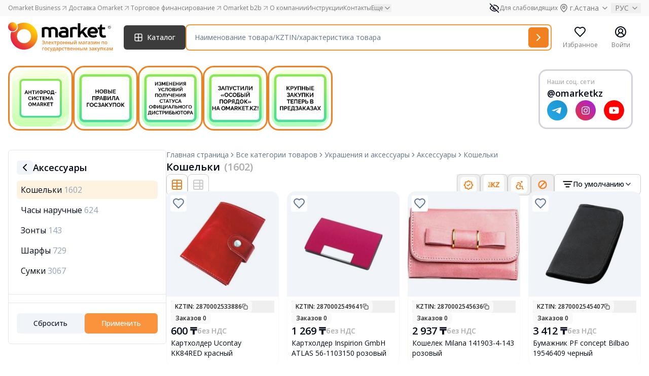

--- FILE ---
content_type: text/html; charset=UTF-8
request_url: https://omarket.kz/catalog/ecc_ukrasheniya_i_aksessuary/ecc_aksessuari/wallets/
body_size: 53362
content:
<!doctype html>
<html lang="ru">
<head>
    <meta charset="UTF-8">
    <meta name="viewport"
          content="width=device-width, user-scalable=no, initial-scale=1.0, maximum-scale=1.0, minimum-scale=1.0">
    <meta http-equiv="X-UA-Compatible" content="ie=edge">
    <meta name="csrf-token" content="iFxcAPwWvaTlg1Jejt9tnxF4OPNqsXiVUkHOF0oN">

            <title>Кошельки - Omarket.kz</title>
<meta name="description" content="Кошельки"/>
<meta property="og:type" content="website">
<meta property="og:title" content="Кошельки - Omarket.kz">
<meta property="og:description" content="Кошельки">
<meta property="og:site_name" content="Omarket.kz">

<link rel="canonical" href="https://omarket.kz/catalog/ecc_ukrasheniya_i_aksessuary/ecc_aksessuari/wallets/">
    <meta property="og:locale" content="ru_RU">
<link rel="shortcut icon" href="/favicon.ico">

    
            <link rel="shortcut icon" type="image/x-icon" href="/static/favicon.ico" />
        <script src='https://www.google.com/recaptcha/api.js?render=6LcTtJwUAAAAAJ8YyIGWJvdn4-KYIAuNIsaOD_6Y'></script><script>grecaptcha.ready(function() {
    grecaptcha.execute('6LcTtJwUAAAAAJ8YyIGWJvdn4-KYIAuNIsaOD_6Y', {action: 'recaptcha_action'})
    .then(function(token) {
        var data = new FormData();
        data.append("action", 'recaptcha_action');
        data.append("token", token);
        fetch('/get_recaptcha_v3_score', {
            method: 'POST',
            body: data
        })                          
    });
});</script><script src="/static/js/acctoolbar.min.js"></script>
        <style>
            @media (min-width: 1800px) {
                #stories {
                    position: absolute;
                    top: 155px;
                    bottom: 125px;
                    right: 2.5rem;
                    z-index: 10;
                }
            }
        </style>
            <link rel="preload" as="style" href="https://omarket.kz/build/assets/app-B9RMX5Hu.css" /><link rel="stylesheet" href="https://omarket.kz/build/assets/app-B9RMX5Hu.css" />    </head>
<body class="antialiased">
<!-- Google Tag Manager -->
    <script>(function(w,d,s,l,i){w[l]=w[l]||[];w[l].push({'gtm.start':
                new Date().getTime(),event:'gtm.js'});var f=d.getElementsByTagName(s)[0],
            j=d.createElement(s),dl=l!='dataLayer'?'&l='+l:'';j.async=true;j.src=
            'https://www.googletagmanager.com/gtm.js?id='+i+dl;f.parentNode.insertBefore(j,f);
        })(window,document,'script','dataLayer','GTM-T4FGBRVT');</script>
    <!-- End Google Tag Manager -->

    <!-- Google Tag Manager (noscript) -->
    <noscript><iframe src="https://www.googletagmanager.com/ns.html?id=GTM-T4FGBRVT"
                      height="0" width="0" style="display:none;visibility:hidden"></iframe></noscript>
    <!-- End Google Tag Manager (noscript) -->

    <!-- Meta Pixel Code -->
    <script>
    !function(f,b,e,v,n,t,s)
    {if(f.fbq)return;n=f.fbq=function(){n.callMethod?
    n.callMethod.apply(n,arguments):n.queue.push(arguments)};
    if(!f._fbq)f._fbq=n;n.push=n;n.loaded=!0;n.version='2.0';
    n.queue=[];t=b.createElement(e);t.async=!0;
    t.src=v;s=b.getElementsByTagName(e)[0];
    s.parentNode.insertBefore(t,s)}(window, document,'script',
    'https://connect.facebook.net/en_US/fbevents.js');
    fbq('init', '1105820538097594');
    fbq('track', 'PageView');
    </script>
    <noscript><img height="1" width="1" style="display:none" src="https://www.facebook.com/tr?id=1105820538097594&ev=PageView&noscript=1" /></noscript>
    <!-- End Meta Pixel Code -->
    
            <div id="notifications" class="sticky top-0 z-[999]"></div>

    <div id="header-parent" class="sticky top-0 left-0 w-full bg-white z-50">
                <div class="z-[999]">
            <div id="pre-header" class="bg-omarket-dark-100"></div>
            <div id="header"></div>
            <div id="catalog-menu" class="hidden bg-white"></div>
        </div>
    </div>
    <div class="min-h-screen flex flex-col justify-between">

                    <section id="stories"></section>
        
        <div class="flex mb-auto  container ">
            <div class="flex-1 mb-14 mt-5 relative w-full" id="main">
                                <div id="app"></div>
            </div>

        </div>

        <div class="container" id="navbar"></div>
        <footer id="footer"></footer>
    </div>
    <div id="modals"></div>
    <div id="nps-modal"></div>
    <div id="bottombar"></div>
        <script>
            window.__data = JSON.parse('{\u0022errors\u0022:{},\u0022translate\u0022:{\u0022home_page\u0022:\u0022\\u0413\\u043b\\u0430\\u0432\\u043d\\u0430\\u044f \\u0441\\u0442\\u0440\\u0430\\u043d\\u0438\\u0446\\u0430\u0022,\u0022search_page\u0022:\u0022\\u0421\\u0442\\u0440\\u0430\\u043d\\u0438\\u0446\\u0430 \\u043f\\u043e\\u0438\\u0441\\u043a\\u0430\u0022,\u0022all_categories\u0022:\u0022\\u0412\\u0441\\u0435 \\u043a\\u0430\\u0442\\u0435\\u0433\\u043e\\u0440\\u0438\\u0438 \\u0442\\u043e\\u0432\\u0430\\u0440\\u043e\\u0432\u0022,\u0022specify_category\u0022:\u0022\\u0423\\u0442\\u043e\\u0447\\u043d\\u0438\\u0442\\u044c \\u043a\\u0430\\u0442\\u0435\\u0433\\u043e\\u0440\\u0438\\u044e\u0022,\u0022search_results\u0022:\u0022\\u0420\\u0435\\u0437\\u0443\\u043b\\u044c\\u0442\\u0430\\u0442\\u044b \\u043f\\u043e\\u0438\\u0441\\u043a\\u0430\u0022,\u0022data_not_found\u0022:\u0022\\u041f\\u043e \\u0432\\u0430\\u0448\\u0435\\u043c\\u0443 \\u0437\\u0430\\u043f\\u0440\\u043e\\u0441\\u0443 \\u043d\\u0438\\u0447\\u0435\\u0433\\u043e \\u043d\\u0435 \\u043d\\u0430\\u0439\\u0434\\u0435\\u043d\\u043e\u0022,\u0022data_not_found_long\u0022:\u0022\\u041a \\u0441\\u043e\\u0436\\u0430\\u043b\\u0435\\u043d\\u0438\\u044e, \\u043f\\u043e \\u0432\\u0430\\u0448\\u0435\\u043c\\u0443 \\u0437\\u0430\\u043f\\u0440\\u043e\\u0441\\u0443 \\u043d\\u0438\\u0447\\u0435\\u0433\\u043e \\u043d\\u0435 \\u043d\\u0430\\u0439\\u0434\\u0435\\u043d\\u043e. \\u041f\\u043e\\u043f\\u0440\\u043e\\u0431\\u0443\\u0439\\u0442\\u0435 \\u043d\\u0430\\u043f\\u0438\\u0441\\u0430\\u0442\\u044c \\u0437\\u0430\\u043f\\u0440\\u043e\\u0441 \\u043f\\u043e-\\u0434\\u0440\\u0443\\u0433\\u043e\\u043c\\u0443 \\u2014 \\u0432\\u043e\\u0437\\u043c\\u043e\\u0436\\u043d\\u043e, \\u0442\\u043e\\u0433\\u0434\\u0430 \\u043d\\u0443\\u0436\\u043d\\u044b\\u0439 \\u0442\\u043e\\u0432\\u0430\\u0440 \\u043d\\u0430\\u0439\\u0434\\u0451\\u0442\\u0441\\u044f.\u0022,\u0022signs\u0022:\u0022\\u041f\\u0440\\u0438\\u0437\\u043d\\u0430\\u043a\\u0438\u0022,\u0022otp\u0022:\u0022\\u0422\\u043e\\u0432\\u0430\\u0440\\u044b \\u043a\\u0430\\u0437\\u0430\\u0445\\u0441\\u0442\\u0430\\u043d\\u0441\\u043a\\u0438\\u0445 \\u0442\\u043e\\u0432\\u0430\\u0440\\u043e\\u043f\\u0440\\u043e\\u0438\\u0437\\u0432\\u043e\\u0434\\u0438\\u0442\\u0435\\u043b\\u0435\\u0439\u0022,\u0022distributor\u0022:\u0022\\u041e\\u0444\\u0438\\u0446\\u0438\\u0430\\u043b\\u044c\\u043d\\u044b\\u0439 \\u0434\\u0438\\u0441\\u0442\\u0440\\u0438\\u0431\\u044c\\u044e\\u0442\\u043e\\u0440\u0022,\u0022ooi\u0022:\u0022\\u041e\\u0431\\u0449\\u0435\\u0441\\u0442\\u0432\\u0435\\u043d\\u043d\\u043e\\u0435 \\u043e\\u0431\\u044a\\u0435\\u0434\\u0438\\u043d\\u0435\\u043d\\u0438\\u0435 \\u0438\\u043d\\u0432\\u0430\\u043b\\u0438\\u0434\\u043e\\u0432\u0022,\u0022withoutSign\u0022:\u0022\\u0411\\u0435\\u0437 \\u043f\\u0440\\u0438\\u0437\\u043d\\u0430\\u043a\\u043e\\u0432\u0022,\u0022default\u0022:\u0022\\u041f\\u043e \\u0443\\u043c\\u043e\\u043b\\u0447\\u0430\\u043d\\u0438\\u044e\u0022,\u0022popular\u0022:\u0022\\u041f\\u043e \\u043f\\u043e\\u043f\\u0443\\u043b\\u044f\\u0440\\u043d\\u043e\\u0441\\u0442\\u0438\u0022,\u0022name_asc\u0022:\u0022\\u041f\\u043e \\u0430\\u043b\\u0444\\u0430\\u0432\\u0438\\u0442\\u0443\u0022,\u0022price\u0022:\u0022\\u0426\\u0435\\u043d\\u0430\u0022,\u0022price_asc\u0022:\u0022\\u041f\\u043e \\u0443\\u0432\\u0435\\u043b\\u0438\\u0447\\u0435\\u043d\\u0438\\u044e \\u0446\\u0435\\u043d\\u044b\u0022,\u0022price_desc\u0022:\u0022\\u041f\\u043e \\u0443\\u043c\\u0435\\u043d\\u044c\\u0448\\u0435\\u043d\\u0438\\u044e \\u0446\\u0435\\u043d\\u044b\u0022,\u0022product_price\u0022:\u0022\\u0426\\u0435\\u043d\\u0430 \\u0442\\u043e\\u0432\\u0430\\u0440\\u0430\u0022,\u0022from\u0022:\u0022\\u0441\u0022,\u0022to\u0022:\u0022\\u043f\\u043e\u0022,\u0022availability\u0022:\u0022\\u041d\\u0430\\u043b\\u0438\\u0447\\u0438\\u0435\u0022,\u0022available\u0022:\u0022\\u0415\\u0441\\u0442\\u044c \\u0432 \\u043d\\u0430\\u043b\\u0438\\u0447\\u0438\\u0438\u0022,\u0022not_available\u0022:\u0022\\u041d\\u0435\\u0442 \\u0432 \\u043d\\u0430\\u043b\\u0438\\u0447\\u0438\\u0438\u0022,\u0022no_matter\u0022:\u0022\\u041d\\u0435\\u0432\\u0430\\u0436\\u043d\\u043e\u0022,\u0022yes\u0022:\u0022\\u0414\\u0430\u0022,\u0022no\u0022:\u0022\\u041d\\u0435\\u0442\u0022,\u0022origin_country\u0022:\u0022\\u0421\\u0442\\u0440\\u0430\\u043d\\u0430 \\u043f\\u0440\\u043e\\u0438\\u0441\\u0445\\u043e\\u0436\\u0434\\u0435\\u043d\\u0438\\u044f\u0022,\u0022color\u0022:\u0022\\u0426\\u0432\\u0435\\u0442\u0022,\u0022suppliers\u0022:\u0022\\u041f\\u043e\\u0441\\u0442\\u0430\\u0432\\u0449\\u0438\\u043a\\u0438\u0022,\u0022reset\u0022:\u0022\\u0421\\u0431\\u0440\\u043e\\u0441\\u0438\\u0442\\u044c\u0022,\u0022apply\u0022:\u0022\\u041f\\u0440\\u0438\\u043c\\u0435\\u043d\\u0438\\u0442\\u044c\u0022,\u0022filter\u0022:\u0022\\u0424\\u0438\\u043b\\u044c\\u0442\\u0440\u0022,\u0022in_category\u0022:\u0022\\u0432 \\u043a\\u0430\\u0442\\u0435\\u0433\\u043e\\u0440\\u0438\\u0438\u0022,\u0022keycode\u0022:\u0022\\u041a\\u043b\\u044e\\u0447\\u0435\\u0432\\u043e\\u0435 \\u0441\\u043b\\u043e\\u0432\\u043e\u0022,\u0022close\u0022:\u0022\\u0417\\u0430\\u043a\\u0440\\u044b\\u0442\\u044c\u0022,\u0022no_link_error\u0022:\u0022\\u041f\\u043e\\u0438\\u0441\\u043a \\u043d\\u0435 \\u043f\\u043e\\u0434\\u0434\\u0435\\u0440\\u0436\\u0438\\u0432\\u0430\\u0435\\u0442 \\u0432\\u0432\\u043e\\u0434 \\u0441\\u0441\\u044b\\u043b\\u043e\\u043a. \\u0423\\u0442\\u043e\\u0447\\u043d\\u0438\\u0442\\u0435 \\u0432\\u0430\\u0448 \\u0437\\u0430\\u043f\\u0440\\u043e\\u0441.\u0022,\u0022length_error\u0022:\u0022\\u0412\\u0430\\u0448 \\u0437\\u0430\\u043f\\u0440\\u043e\\u0441 \\u0441\\u043b\\u0438\\u0448\\u043a\\u043e\\u043c \\u0434\\u043b\\u0438\\u043d\\u043d\\u044b\\u0439. \\u0423\\u043c\\u0435\\u043d\\u044c\\u0448\\u0438\\u0442\\u0435 \\u043a\\u043e\\u043b\\u0438\\u0447\\u0435\\u0441\\u0442\\u0432\\u043e \\u0441\\u0438\\u043c\\u0432\\u043e\\u043b\\u043e\\u0432.\u0022,\u0022distributor_pending\u0022:\u0022\\u0412\\u0430\\u0448\\u0430 \\u0437\\u0430\\u044f\\u0432\\u043a\\u0430 \\u043d\\u0430 \\u0434\\u0438\\u0441\\u0442\\u0440\\u0438\\u0431\\u0443\\u0446\\u0438\\u044e \\u043d\\u0430\\u0445\\u043e\\u0434\\u0438\\u0442\\u0441\\u044f \\u043d\\u0430 \\u0440\\u0430\\u0441\\u0441\\u043c\\u043e\\u0442\\u0440\\u0435\\u043d\\u0438\\u0438. \\u0412 \\u0441\\u043b\\u0443\\u0447\\u0430\\u0435, \\u0435\\u0441\\u043b\\u0438 \\u043d\\u0435\\u043e\\u0431\\u0445\\u043e\\u0434\\u0438\\u043c\\u043e \\u0432\\u043d\\u0435\\u0441\\u0442\\u0438 \\u0438\\u0437\\u043c\\u0435\\u043d\\u0435\\u043d\\u0438\\u0435, \\u043e\\u0431\\u0440\\u0430\\u0442\\u0438\\u0442\\u0435\\u0441\\u044c \\u043d\\u0430 \\u043f\\u043e\\u0447\\u0442\\u0443\u0022,\u0022is_distributor\u0022:\u0022\\u042f \\u044f\\u0432\\u043b\\u044f\\u044e\\u0441\\u044c \\u043e\\u0444\\u0438\\u0446\\u0438\\u0430\\u043b\\u044c\\u043d\\u044b\\u043c \\u0434\\u0438\\u0441\\u0442\\u0440\\u0438\\u0431\\u044c\\u044e\\u0442\\u043e\\u0440\\u043e\\u043c \\u0442\\u043e\\u0432\\u0430\\u0440\\u0430\u0022,\u0022is_diller\u0022:\u0022\\u042f \\u044f\\u0432\\u043b\\u044f\\u044e\\u0441\\u044c \\u0441\\u0430\\u043c\\u043e\\u0441\\u0442\\u043e\\u044f\\u0442\\u0435\\u043b\\u044c\\u043d\\u044b\\u043c \\u0434\\u0438\\u043b\\u0435\\u0440\\u043e\\u043c \\u0442\\u043e\\u0432\\u0430\\u0440\\u0430\u0022,\u0022request_success_sent\u0022:\u0022\\u0417\\u0430\\u044f\\u0432\\u043a\\u0430 \\u0443\\u0441\\u043f\\u0435\\u0448\\u043d\\u043e \\u043e\\u0442\\u043f\\u0440\\u0430\\u0432\\u043b\\u0435\\u043d\\u0430\u0022,\u0022request_error_sent\u0022:\u0022\\u041f\\u0440\\u043e\\u0438\\u0437\\u043e\\u0448\\u043b\\u0430 \\u043e\\u0448\\u0438\\u0431\\u043a\\u0430 \\u043f\\u0440\\u0438 \\u043e\\u0442\\u043f\\u0440\\u0430\\u0432\\u043a\\u0435 \\u0437\\u0430\\u044f\\u0432\\u043a\\u0438\u0022,\u0022more\u0022:\u0022\\u041f\\u043e\\u0434\\u0440\\u043e\\u0431\\u043d\\u0435\\u0435\u0022,\u0022distributor_modal_desc\u0022:\u0022\\u041e\\u0442\\u043f\\u0440\\u0430\\u0432\\u043b\\u044f\\u044f \\u0437\\u0430\\u044f\\u0432\\u043a\\u0443 \\u0412\\u044b \\u043f\\u043e\\u0434\\u0442\\u0432\\u0435\\u0440\\u0436\\u0434\\u0430\\u0435\\u0442\\u0435, \\u0447\\u0442\\u043e \\u043f\\u043e \\u0434\\u0430\\u043d\\u043d\\u043e\\u043c\\u0443 \\u0431\\u0440\\u0435\\u043d\\u0434\\u0443 \\u0431\\u044b\\u043b\\u0438 \\u043f\\u0440\\u0435\\u0434\\u043e\\u0441\\u0442\\u0430\\u0432\\u043b\\u0435\\u043d\\u044b \\u043f\\u043e\\u0434\\u0442\\u0432\\u0435\\u0440\\u0436\\u0434\\u0430\\u044e\\u0449\\u0438\\u0435 \\u0434\\u043e\\u043a\\u0443\\u043c\\u0435\\u043d\\u0442\\u044b \\u043e \\u0441\\u0442\\u0430\\u0442\\u0443\\u0441\\u0435 \\u043e\\u0444\\u0438\\u0446\\u0438\\u0430\\u043b\\u044c\\u043d\\u043e\\u0433\\u043e \\u0434\\u0438\\u0441\\u0442\\u0440\\u0438\\u0431\\u044c\\u044e\\u0442\\u043e\\u0440\\u0430 \\u043b\\u0438\\u0431\\u043e \\u043e\\u0444\\u0438\\u0446\\u0438\\u0430\\u043b\\u044c\\u043d\\u043e\\u0433\\u043e \\u0434\\u0438\\u043b\\u0435\\u0440\\u0430 \\u043f\\u043e \\u0442\\u043e\\u0432\\u0430\\u0440\\u0443.\u0022,\u0022supplier_type\u0022:\u0022\\u041f\\u0440\\u0438\\u0437\\u043d\\u0430\\u043a \\u043f\\u043e\\u0441\\u0442\\u0430\\u0432\\u0449\\u0438\\u043a\\u0430\u0022,\u0022distributor_desc_confirm\u0022:\u0022\\u041f\\u0435\\u0440\\u0435\\u0434 \\u043e\\u0442\\u043f\\u0440\\u0430\\u0432\\u043a\\u043e\\u0439, \\u0435\\u0449\\u0451 \\u0440\\u0430\\u0437 \\u0432\\u043d\\u0438\\u043c\\u0430\\u0442\\u0435\\u043b\\u044c\\u043d\\u043e \\u043f\\u0440\\u043e\\u0432\\u0435\\u0440\\u044c\\u0442\\u0435 \\u0434\\u0430\\u043d\\u043d\\u044b\\u0435 \\u0432 \\u0437\\u0430\\u044f\\u0432\\u043a\\u0435! \\u0417\\u0430 \\u043f\\u0440\\u0435\\u0434\\u043e\\u0441\\u0442\\u0430\\u0432\\u043b\\u0435\\u043d\\u0438\\u0435 \\u043d\\u0435\\u0434\\u043e\\u0441\\u0442\\u043e\\u0432\\u0435\\u0440\\u043d\\u044b\\u0445 \\u0434\\u0430\\u043d\\u043d\\u044b\\u0445 \\u043f\\u0440\\u0435\\u0434\\u0443\\u0441\\u043c\\u043e\\u0442\\u0440\\u0435\\u043d\\u044b \\u043c\\u0435\\u0440\\u044b \\u043a\\u043e\\u0442\\u043e\\u0440\\u044b\\u0435 \\u043f\\u0440\\u043e\\u043f\\u0438\\u0441\\u0430\\u043d\\u044b \\u0432 \\u043f\\u0443\\u0431\\u043b\\u0438\\u0447\\u043d\\u043e\\u0439 \\u043e\\u0444\\u0435\\u0440\\u0442\\u0435\u0022,\u0022distributor_desc_confirm_2\u0022:\u0022\\u042f \\u043f\\u043e\\u0434\\u0442\\u0432\\u0435\\u0440\\u0436\\u0434\\u0430\\u044e \\u0441\\u043e\\u0437\\u0434\\u0430\\u043d\\u0438\\u0435 \\u0437\\u0430\\u044f\\u0432\\u043a\\u0438 \\u043d\\u0430 \\u0442\\u043e\\u0432\\u0430\\u0440 \\u0438 \\u0434\\u043e\\u0441\\u0442\\u043e\\u0432\\u0435\\u0440\\u043d\\u043e\\u0441\\u0442\\u044c \\u043f\\u0440\\u0435\\u0434\\u043e\\u0441\\u0442\\u0430\\u0432\\u043b\\u0435\\u043d\\u043d\\u044b\\u0445 \\u0434\\u0430\\u043d\\u043d\\u044b\\u0445 \\u043f\\u043e \\u0442\\u043e\\u0432\\u0430\\u0440\\u0443:\u0022,\u0022distributor_desc_confirm_3\u0022:\u0022\\u041e\\u0431\\u044f\\u0437\\u0443\\u044e\\u0441\\u044c \\u043e\\u0431\\u0435\\u0441\\u043f\\u0435\\u0447\\u0438\\u0442\\u044c \\u043f\\u043e\\u0441\\u0442\\u0430\\u0432\\u043a\\u0443 \\u0442\\u043e\\u0432\\u0430\\u0440\\u0430(-\\u043e\\u0432) \\u043f\\u043e \\u0442\\u0440\\u0435\\u0431\\u043e\\u0432\\u0430\\u043d\\u0438\\u044e, \\u043f\\u043e \\u0432\\u044b\\u0431\\u0440\\u0430\\u043d\\u043d\\u044b\\u043c \\u043d\\u0430\\u0441\\u0435\\u043b\\u0435\\u043d\\u043d\\u044b\\u043c \\u043f\\u0443\\u043d\\u043a\\u0442\\u0430\\u043c\u0022,\u0022apply_request\u0022:\u0022\\u041f\\u043e\\u0434\\u0430\\u0442\\u044c \\u0437\\u0430\\u044f\\u0432\\u043a\\u0443\u0022,\u0022send_request\u0022:\u0022\\u041e\\u0442\\u043f\\u0440\\u0430\\u0432\\u0438\\u0442\\u044c \\u0437\\u0430\\u044f\\u0432\\u043a\\u0443\u0022,\u0022cancel\u0022:\u0022\\u041e\\u0442\\u043c\\u0435\\u043d\\u0438\\u0442\\u044c\u0022,\u0022sales_point\u0022:\u0022\\u0422\\u043e\\u0447\\u043a\\u0430 \\u043f\\u0440\\u043e\\u0434\\u0430\\u0436\u0022,\u0022no_sales_points\u0022:\u0022\\u0422\\u043e\\u0447\\u043a\\u0438 \\u043f\\u0440\\u043e\\u0434\\u0430\\u0436 \\u043e\\u0442\\u0441\\u0443\\u0442\\u0441\\u0442\\u0432\\u0443\\u044e\\u0442\u0022,\u0022search_by_locality\u0022:\u0022\\u041f\\u043e\\u0438\\u0441\\u043a \\u043f\\u043e \\u043d\\u0430\\u0441\\u0435\\u043b\\u0435\\u043d\\u043d\\u043e\\u043c\\u0443 \\u043f\\u0443\\u043d\\u043a\\u0442\\u0443\u0022,\u0022select_all\u0022:\u0022\\u0412\\u044b\\u0431\\u0440\\u0430\\u0442\\u044c \\u0432\\u0441\\u0435\u0022,\u0022remove_all\u0022:\u0022\\u0423\\u0431\\u0440\\u0430\\u0442\\u044c \\u0432\\u0441\\u0435\u0022,\u0022have_been_distributor_dealer\u0022:\u0022\\u042f \\u044f\\u0432\\u043b\\u044f\\u044e\\u0441\\u044c \\u043e\\u0444\\u0438\\u0446\\u0438\\u0430\\u043b\\u044c\\u043d\\u044b\\u043c \\u0434\\u0438\\u0441\\u0442\\u0440\\u0438\\u0431\\u044c\\u044e\\u0442\\u043e\\u0440\\u043e\\u043c\\\/\\u0434\\u0438\\u043b\\u0435\\u0440\\u043e\\u043c\u0022,\u0022approve\u0022:\u0022\\u041f\\u043e\\u0434\\u0442\\u0432\\u0435\\u0440\\u0434\\u0438\\u0442\\u044c\u0022,\u0022select_all_products\u0022:\u0022\\u0412\\u044b\\u0431\\u0440\\u0430\\u0442\\u044c \\u0432\\u0441\\u0435 \\u0442\\u043e\\u0432\\u0430\\u0440\\u044b\u0022,\u0022selected_products_count\u0022:\u0022\\u0412\\u044b\\u0431\\u0440\\u0430\\u043d\\u043d\\u043e\\u0435 \\u043a\\u043e\\u043b-\\u0432\\u043e \\u0442\\u043e\\u0432\\u0430\\u0440\\u043e\\u0432: :count\u0022,\u0022field_required\u0022:\u0022\\u041f\\u043e\\u0436\\u0430\\u043b\\u0443\\u0439\\u0441\\u0442\\u0430, \\u0437\\u0430\\u043f\\u043e\\u043b\\u043d\\u0438\\u0442\\u0435 \\u043f\\u043e\\u043b\\u0435 - \u0022,\u0022rk\u0022:\u0022\\u0420\\u041a\u0022,\u0022distributors_absent\u0022:\u0022\\u041f\\u043e \\u0432\\u044b\\u0431\\u0440\\u0430\\u043d\\u043d\\u044b\\u043c \\u0442\\u043e\\u0432\\u0430\\u0440\\u0430\\u043c \\u043e\\u0442\\u0441\\u0443\\u0442\\u0441\\u0442\\u0432\\u0443\\u044e\\u0442 \\u043e\\u0444\\u0438\\u0446\\u0438\\u0430\\u043b\\u044c\\u043d\\u044b\\u0435 \\u0434\\u0438\\u0441\\u0442\\u0440\\u0438\\u0431\\u044c\\u044e\\u0442\\u043e\\u0440\\u044b. \\u0414\\u043e\\u0441\\u0442\\u0443\\u043f\\u043d\\u0430 \\u043f\\u043e\\u0434\\u0430\\u0447\\u0430 \\u0437\\u0430\\u044f\\u0432\\u043a\\u0438 \\u043d\\u0430 \\u043f\\u0440\\u0438\\u0441\\u0432\\u043e\\u0435\\u043d\\u0438\\u0435 \\u0441\\u0442\\u0430\\u0442\\u0443\\u0441\\u0430 \\u0022\\u041e\\u0444\\u0438\\u0446\\u0438\\u0430\\u043b\\u044c\\u043d\\u044b\\u0439 \\u0434\\u0438\\u0441\\u0442\\u0440\\u0438\\u0431\\u044c\\u044e\\u0442\\u043e\\u0440\\u0022 \\u043f\\u043e \\u0442\\u043e\\u0432\\u0430\\u0440\\u0443. \u0022,\u0022comment\u0022:\u0022\\u041a\\u043e\\u043c\\u043c\\u0435\\u043d\\u0442\\u0430\\u0440\\u0438\\u0439\u0022,\u0022comment_placeholder\u0022:\u0022\\u041f\\u043e\\u043b\\u0435 \\u0434\\u043b\\u044f \\u043a\\u043e\\u043c\\u043c\\u0435\\u043d\\u0442\\u0430\\u0440\\u0438\\u0435\\u0432\u0022,\u0022manufacturer_email\u0022:\u0022\\u042d\\u043b\\u0435\\u043a\\u0442\\u0440\\u043e\\u043d\\u043d\\u044b\\u0439 \\u0430\\u0434\\u0440\\u0435\\u0441 \\u043f\\u0440\\u0430\\u0432\\u043e\\u043e\\u0431\\u043b\\u0430\\u0434\\u0430\\u0442\\u0435\\u043b\\u044f\u0022,\u0022enter_manufacturer_email\u0022:\u0022\\u0423\\u043a\\u0430\\u0436\\u0438\\u0442\\u0435 \\u044d\\u043b\\u0435\\u043a\\u0442\\u0440\\u043e\\u043d\\u043d\\u044b\\u0439 \\u0430\\u0434\\u0440\\u0435\\u0441 \\u043f\\u0440\\u0430\\u0432\\u043e\\u043e\\u0431\\u043b\\u0430\\u0434\\u0430\\u0442\\u0435\\u043b\\u044f \u0022,\u0022patent_source\u0022:\u0022\\u0418\\u0441\\u0442\\u043e\\u0447\\u043d\\u0438\\u043a \\u0440\\u0435\\u0433\\u0438\\u0441\\u0442\\u0440\\u0430\\u0446\\u0438\\u0438 \\u0442\\u043e\\u0432\\u0430\\u0440\\u043d\\u043e\\u0433\\u043e \\u0437\\u043d\\u0430\\u043a\\u0430\u0022,\u0022patent_source_placeholder\u0022:\u0022\\u0412\\u044b\\u0431\\u0435\\u0440\\u0438\\u0442\\u0435 \\u0438\\u0441\\u0442\\u043e\\u0447\\u043d\\u0438\\u043a  \\u0440\\u0435\\u0433\\u0438\\u0441\\u0442\\u0440\\u0430\\u0446\\u0438\\u0438 \\u0442\\u043e\\u0432\\u0430\\u0440\\u043d\\u043e\\u0433\\u043e \\u0437\\u043d\\u0430\\u043a\\u0430\u0022,\u0022trade_mark_number\u0022:\u0022\\u041d\\u043e\\u043c\\u0435\\u0440 \\u0440\\u0435\\u0433\\u0438\\u0441\\u0442\\u0440\\u0430\\u0446\\u0438\\u0438 \\u0441\\u0432\\u0438\\u0434\\u0435\\u0442\\u0435\\u043b\\u044c\\u0441\\u0442\\u0432\\u0430 \\u043d\\u0430 \\u0442\\u043e\\u0432\\u0430\\u0440\\u043d\\u044b\\u0439 \\u0437\\u043d\\u0430\\u043a\u0022,\u0022enter_trade_mark_number\u0022:\u0022\\u0412\\u0432\\u0435\\u0434\\u0438\\u0442\\u0435 \\u043f\\u043e\\u0440\\u044f\\u0434\\u043a\\u043e\\u0432\\u044b\\u0439 \\u043d\\u043e\\u043c\\u0435\\u0440\u0022,\u0022trade_mark_number_description\u0022:\u0022\\u0420\\u0435\\u0433\\u0438\\u0441\\u0442\\u0440\\u0430\\u0446\\u0438\\u043e\\u043d\\u043d\\u044b\\u0439 \\u043d\\u043e\\u043c\\u0435\\u0440 \\u0441\\u0432\\u0438\\u0434\\u0435\\u0442\\u0435\\u043b\\u044c\\u0441\\u0442\\u0432\\u0430 \\u043d\\u0430 \\u0442\\u043e\\u0432\\u0430\\u0440\\u043d\\u044b\\u0439 \\u0437\\u043d\\u0430\\u043a, \\u0432\\u044b\\u0434\\u0430\\u043d\\u043d\\u043e\\u0433\\u043e \\u041d\\u0418\\u0418\\u0421 \\u0438\\u043b\\u0438 WIPO (\\u043f\\u0440\\u0438 \\u0443\\u0441\\u043b\\u043e\\u0432\\u0438\\u0438, \\u0447\\u0442\\u043e \\u0442\\u043e\\u0432\\u0430\\u0440\\u043d\\u044b\\u0439 \\u0437\\u043d\\u0430\\u043a \\u0438\\u043c\\u0435\\u0435\\u0442 \\u0434\\u0435\\u0439\\u0441\\u0442\\u0432\\u0438\\u0442\\u0435\\u043b\\u044c\\u043d\\u0443\\u044e \\u043f\\u0440\\u0430\\u0432\\u043e\\u0432\\u0443\\u044e \\u043e\\u0445\\u0440\\u0430\\u043d\\u0443 \\u043d\\u0430 \\u0442\\u0435\\u0440\\u0440\\u0438\\u0442\\u043e\\u0440\\u0438\\u0438 \\u0420\\u0435\\u0441\\u043f\\u0443\\u0431\\u043b\\u0438\\u043a\\u0438 \\u041a\\u0430\\u0437\\u0430\\u0445\\u0441\\u0442\\u0430\\u043d).\u0022,\u0022upload_documents\u0022:\u0022\\u0417\\u0430\\u0433\\u0440\\u0443\\u0437\\u0438\\u0442\\u044c \\u0434\\u043e\\u043a\\u0443\\u043c\\u0435\\u043d\\u0442\\u044b\u0022,\u0022upload_documents_label\u0022:\u0022\\u0424\\u043e\\u0440\\u043c\\u0430\\u0442: PDF, JPEG, PNG \\u2014 \\u0434\\u043e 5 \\u0444\\u0430\\u0439\\u043b\\u043e\\u0432, \\u0440\\u0430\\u0437\\u043c\\u0435\\u0440 \\u0434\\u043e 10 \\u041cB\u0022,\u0022documents_types_error\u0022:\u0022\\u041d\\u0435\\u0434\\u043e\\u043f\\u0443\\u0441\\u0442\\u0438\\u043c\\u044b\\u0439 \\u0444\\u043e\\u0440\\u043c\\u0430\\u0442 \\u0444\\u0430\\u0439\\u043b\\u0430. \\u041f\\u043e\\u0434\\u0434\\u0435\\u0440\\u0436\\u0438\\u0432\\u0430\\u044e\\u0442\\u0441\\u044f \\u0442\\u043e\\u043b\\u044c\\u043a\\u043e PDF, JPEG, PNG.\u0022,\u0022documents_max_items\u0022:\u0022\\u041c\\u043e\\u0436\\u043d\\u043e \\u0437\\u0430\\u0433\\u0440\\u0443\\u0437\\u0438\\u0442\\u044c \\u043d\\u0435 \\u0431\\u043e\\u043b\\u0435\\u0435 :max \\u0444\\u0430\\u0439\\u043b\\u043e\\u0432 \\u0440\\u0430\\u0437\\u043c\\u0435\\u0440\\u043e\\u043c \\u0434\\u043e 10 \\u041c\\u0411 \\u043a\\u0430\\u0436\\u0434\\u044b\\u0439\u0022,\u0022documents_min_items\u0022:\u0022\\u041c\\u043e\\u0436\\u043d\\u043e \\u0437\\u0430\\u0433\\u0440\\u0443\\u0437\\u0438\\u0442\\u044c \\u043d\\u0435 \\u043c\\u0435\\u043d\\u0435\\u0435 :min \\u0444\\u0430\\u0439\\u043b\\u043e\\u0432 \\u0440\\u0430\\u0437\\u043c\\u0435\\u0440\\u043e\\u043c \\u0434\\u043e 10 \\u041c\\u0411 \\u043a\\u0430\\u0436\\u0434\\u044b\\u0439\u0022,\u0022errors\u0022:{\u0022required_field\u0022:\u0022\\u041e\\u0431\\u044f\\u0437\\u0430\\u0442\\u0435\\u043b\\u044c\\u043d\\u043e\\u0435 \\u043f\\u043e\\u043b\\u0435\u0022,\u0022enter_correct_email\u0022:\u0022\\u0412\\u0432\\u0435\\u0434\\u0438\\u0442\\u0435 \\u043a\\u043e\\u0440\\u0440\\u0435\\u043a\\u0442\\u043d\\u044b\\u0439 \\u0430\\u0434\\u0440\\u0435\\u0441 \\u044d\\u043b\\u0435\\u043a\\u0442\\u0440\\u043e\\u043d\\u043d\\u043e\\u0439 \\u043f\\u043e\\u0447\\u0442\\u044b. \u0022,\u0022choose_items_min\u0022:\u0022\\u0412\\u044b\\u0431\\u0435\\u0440\\u0438\\u0442\\u0435 \\u043c\\u0438\\u043d\\u0438\\u043c\\u0443\\u043c :min \\u044d\\u043b\\u0435\\u043c\\u0435\\u043d\\u0442(\\u043e\\u0432)\u0022,\u0022choose_items_max\u0022:\u0022\\u0412\\u044b\\u0431\\u0435\\u0440\\u0438\\u0442\\u0435 \\u043c\\u0430\\u043a\\u0441\\u0438\\u043c\\u0443\\u043c :max \\u044d\\u043b\\u0435\\u043c\\u0435\\u043d\\u0442(\\u043e\\u0432)\u0022,\u0022only_integers_allowed\u0022:\u0022\\u0412\\u0432\\u0435\\u0434\\u0438\\u0442\\u0435 \\u0442\\u043e\\u043b\\u044c\\u043a\\u043e \\u0446\\u0435\\u043b\\u044b\\u0435 \\u0447\\u0438\\u0441\\u043b\\u0430\u0022,\u0022number_too_small\u0022:\u0022\\u041c\\u0438\\u043d\\u0438\\u043c\\u0430\\u043b\\u044c\\u043d\\u043e\\u0435 \\u0437\\u043d\\u0430\\u0447\\u0435\\u043d\\u0438\\u0435: :min\u0022,\u0022number_too_large\u0022:\u0022\\u041c\\u0430\\u043a\\u0441\\u0438\\u043c\\u0430\\u043b\\u044c\\u043d\\u043e\\u0435 \\u0437\\u043d\\u0430\\u0447\\u0435\\u043d\\u0438\\u0435: :max\u0022,\u0022comment_limit_error\u0022:\u0022\\u041a\\u043e\\u043c\\u043c\\u0435\\u043d\\u0442\\u0430\\u0440\\u0438\\u0439 \\u043d\\u0435 \\u0434\\u043e\\u043b\\u0436\\u0435\\u043d \\u043f\\u0440\\u0435\\u0432\\u044b\\u0448\\u0430\\u0442\\u044c 500 \\u0441\\u0438\\u043c\\u0432\\u043e\\u043b\\u043e\\u0432\u0022,\u0022select_supplier_error\u0022:\u0022\\u0412\\u044b\\u0431\\u0435\\u0440\\u0438\\u0442\\u0435 \\u0442\\u0438\\u043f \\u0414\\u0438\\u0441\\u0442\\u0440\\u0438\\u0431\\u044c\\u044e\\u0446\\u0438\\u0438\u0022,\u0022email_limit_error\u0022:\u0022Email \\u043d\\u0435 \\u0434\\u043e\\u043b\\u0436\\u0435\\u043d \\u043f\\u0440\\u0435\\u0432\\u044b\\u0448\\u0430\\u0442\\u044c 254 \\u0441\\u0438\\u043c\\u0432\\u043e\\u043b\\u0430\u0022},\u0022gov_register_var\u0022:\u0022\\u0433\\u043e\\u0441\\u0443\\u0434\\u0430\\u0440\\u0441\\u0442\\u0432\\u0435\\u043d\\u043d\\u043e\\u0433\\u043e \\u0440\\u0435\\u0435\\u0441\\u0442\\u0440\\u0430\u0022,\u0022self_distr_instructions\u0022:[{\u0022text\u0022:\u0022\\u0412\\u044b\\u043f\\u0438\\u0441\\u043a\\u0430 \\u0438\\u0437 :gov_register \\u0442\\u043e\\u0432\\u0430\\u0440\\u043d\\u044b\\u0445 \\u0437\\u043d\\u0430\\u043a\\u043e\\u0432 \\u0420\\u041a\u0022},{\u0022text\u0022:\u0022\\u0414\\u043e\\u043a\\u0443\\u043c\\u0435\\u043d\\u0442 \\u043e\\u0442 \\u043f\\u0440\\u0430\\u0432\\u043e\\u043e\\u0431\\u043b\\u0430\\u0434\\u0430\\u0442\\u0435\\u043b\\u044f \\u043e \\u0441\\u0442\\u0430\\u0442\\u0443\\u0441\\u0435 \\u0434\\u0438\\u0441\\u0442\\u0440\\u0438\\u0431\\u044c\\u044e\\u0442\\u043e\\u0440\\u0430\u0022,\u0022helpText\u0022:{\u0022title\u0022:\u0022\\u041f\\u0440\\u0438\\u043a\\u0440\\u0435\\u043f\\u0438\\u0442\\u0435 \\u043e\\u0434\\u0438\\u043d \\u0438\\u0437 \\u0441\\u043b\\u0435\\u0434\\u0443\\u044e\\u0449\\u0438\\u0445 \\u0434\\u043e\\u043a\\u0443\\u043c\\u0435\\u043d\\u0442\\u043e\\u0432:\u0022,\u0022points\u0022:[\u0022\\u0421\\u0435\\u0440\\u0442\\u0438\\u0444\\u0438\\u043a\\u0430\\u0442 \\u0434\\u0438\\u0441\\u0442\\u0440\\u0438\\u0431\\u044c\\u044e\\u0442\\u043e\\u0440\\u0430\u0022,\u0022\\u0414\\u0438\\u0441\\u0442\\u0440\\u0438\\u0431\\u044c\\u044e\\u0442\\u043e\\u0440\\u0441\\u043a\\u0438\\u0439 \\u0434\\u043e\\u0433\\u043e\\u0432\\u043e\\u0440\u0022,\u0022\\u0438\\u043b\\u0438 \\u043f\\u0438\\u0441\\u044c\\u043c\\u043e \\u043e\\u0442 \\u043f\\u0440\\u0430\\u0432\\u043e\\u043e\\u0431\\u043b\\u0430\\u0434\\u0430\\u0442\\u0435\\u043b\\u044f \\u043e \\u0441\\u0442\\u0430\\u0442\\u0443\\u0441\\u0435 \\u0434\\u0438\\u0441\\u0442\\u0440\\u0438\\u0431\\u044c\\u044e\\u0442\\u043e\\u0440\\u0430 \\u043d\\u0430 \\u0444\\u0438\\u0440\\u043c\\u0435\\u043d\\u043d\\u043e\\u043c \\u0431\\u043b\\u0430\\u043d\\u043a\\u0435.\u0022],\u0022footnote\u0022:\u0022*\\u041d\\u0435 \\u0442\\u0440\\u0435\\u0431\\u0443\\u0435\\u0442\\u0441\\u044f, \\u0435\\u0441\\u043b\\u0438 \\u043f\\u043e\\u0441\\u0442\\u0430\\u0432\\u0449\\u0438\\u043a \\u044f\\u0432\\u043b\\u044f\\u0435\\u0442\\u0441\\u044f \\u043f\\u0440\\u0430\\u0432\\u043e\\u043e\\u0431\\u043b\\u0430\\u0434\\u0430\\u0442\\u0435\\u043b\\u0435\\u043c.\u0022}}],\u0022self_dealer_instructions\u0022:[{\u0022text\u0022:\u0022\\u0412\\u044b\\u043f\\u0438\\u0441\\u043a\\u0430 \\u0438\\u0437 :gov_register \\u0442\\u043e\\u0432\\u0430\\u0440\\u043d\\u044b\\u0445 \\u0437\\u043d\\u0430\\u043a\\u043e\\u0432 \\u0420\\u041a\u0022},{\u0022text\u0022:\u0022\\u0414\\u043e\\u043a\\u0443\\u043c\\u0435\\u043d\\u0442 \\u043e \\u0441\\u0442\\u0430\\u0442\\u0443\\u0441\\u0435 \\u0434\\u0438\\u043b\\u0435\\u0440\\u0430\u0022,\u0022helpText\u0022:{\u0022title\u0022:\u0022\\u041f\\u0440\\u0438\\u043a\\u0440\\u0435\\u043f\\u0438\\u0442\\u0435 \\u043e\\u0434\\u0438\\u043d \\u0438\\u0437 \\u0441\\u043b\\u0435\\u0434\\u0443\\u044e\\u0449\\u0438\\u0445 \\u0434\\u043e\\u043a\\u0443\\u043c\\u0435\\u043d\\u0442\\u043e\\u0432:\u0022,\u0022points\u0022:[\u0022\\u0421\\u0435\\u0440\\u0442\\u0438\\u0444\\u0438\\u043a\\u0430\\u0442 \\u0434\\u0438\\u043b\\u0435\\u0440\\u0430\u0022,\u0022\\u0414\\u043e\\u0433\\u043e\\u0432\\u043e\\u0440 \\u043f\\u043e\\u0441\\u0442\\u0430\\u0432\\u043a\\u0438 \\u043e\\u0442 \\u043f\\u0440\\u0430\\u0432\\u043e\\u043e\\u0431\\u043b\\u0430\\u0434\\u0430\\u0442\\u0435\\u043b\\u044f \\u043b\\u0438\\u0431\\u043e \\u0434\\u0438\\u0441\\u0442\\u0440\\u0438\\u0431\\u044c\\u044e\\u0442\\u043e\\u0440\\u0430\u0022],\u0022footnote\u0022:\u0022*\\u041d\\u0435 \\u0442\\u0440\\u0435\\u0431\\u0443\\u0435\\u0442\\u0441\\u044f, \\u0435\\u0441\\u043b\\u0438 \\u043f\\u043e\\u0441\\u0442\\u0430\\u0432\\u0449\\u0438\\u043a \\u044f\\u0432\\u043b\\u044f\\u0435\\u0442\\u0441\\u044f \\u043f\\u0440\\u0430\\u0432\\u043e\\u043e\\u0431\\u043b\\u0430\\u0434\\u0430\\u0442\\u0435\\u043b\\u0435\\u043c.\u0022}},{\u0022text\u0022:\u0022\\u0414\\u043e\\u043a\\u0443\\u043c\\u0435\\u043d\\u0442, \\u043f\\u043e\\u0434\\u0442\\u0432\\u0435\\u0440\\u0436\\u0434\\u0430\\u044e\\u0449\\u0438\\u0439, \\u0447\\u0442\\u043e \\u043e\\u0440\\u0433\\u0430\\u043d\\u0438\\u0437\\u0430\\u0446\\u0438\\u044f \\u0432\\u044b\\u0434\\u0430\\u0432\\u0448\\u0430\\u044f  \\u0441\\u0442\\u0430\\u0442\\u0443\\u0441 \\u0434\\u0438\\u043b\\u0435\\u0440\\u0430, \\u044f\\u0432\\u043b\\u044f\\u0435\\u0442\\u0441\\u044f \\u0434\\u0438\\u0441\\u0442\\u0440\\u0438\\u0431\\u044c\\u044e\\u0442\\u043e\\u0440\\u043e\\u043c.\u0022,\u0022helpText\u0022:{\u0022title\u0022:\u0022\\u041f\\u0440\\u0438\\u043a\\u0440\\u0435\\u043f\\u0438\\u0442\\u0435 \\u043e\\u0434\\u0438\\u043d \\u0438\\u0437 \\u0441\\u043b\\u0435\\u0434\\u0443\\u044e\\u0449\\u0438\\u0445 \\u0434\\u043e\\u043a\\u0443\\u043c\\u0435\\u043d\\u0442\\u043e\\u0432:\u0022,\u0022points\u0022:[\u0022\\u0414\\u0438\\u0441\\u0442\\u0440\\u0438\\u0431\\u044c\\u044e\\u0442\\u043e\\u0440\\u0441\\u043a\\u0438\\u0439 \\u0434\\u043e\\u0433\\u043e\\u0432\\u043e\\u0440\u0022,\u0022\\u0421\\u0435\\u0440\\u0442\\u0438\\u0444\\u0438\\u043a\\u0430\\u0442 \\u0434\\u0438\\u0441\\u0442\\u0440\\u0438\\u0431\\u044c\\u044e\\u0442\\u043e\\u0440\\u0430\u0022,\u0022\\u0438\\u043b\\u0438 \\u043f\\u0438\\u0441\\u044c\\u043c\\u043e \\u043e\\u0442 \\u043f\\u0440\\u0430\\u0432\\u043e\\u043e\\u0431\\u043b\\u0430\\u0434\\u0430\\u0442\\u0435\\u043b\\u044f \\u043e \\u0441\\u0442\\u0430\\u0442\\u0443\\u0441\\u0435 \\u0434\\u0438\\u0441\\u0442\\u0440\\u0438\\u0431\\u044c\\u044e\\u0442\\u043e\\u0440\\u0430 \\u043d\\u0430 \\u0444\\u0438\\u0440\\u043c\\u0435\\u043d\\u043d\\u043e\\u043c \\u0431\\u043b\\u0430\\u043d\\u043a\\u0435.\u0022],\u0022footnote\u0022:\u0022*\\u041d\\u0435 \\u0442\\u0440\\u0435\\u0431\\u0443\\u0435\\u0442\\u0441\\u044f, \\u0435\\u0441\\u043b\\u0438 \\u043f\\u043e\\u0441\\u0442\\u0430\\u0432\\u0449\\u0438\\u043a \\u044f\\u0432\\u043b\\u044f\\u0435\\u0442\\u0441\\u044f \\u043f\\u0440\\u044f\\u043c\\u044b\\u043c \\u0434\\u0438\\u043b\\u0435\\u0440\\u043e\\u043c \\u043f\\u0440\\u0430\\u0432\\u043e\\u043e\\u0431\\u043b\\u0430\\u0434\\u0430\\u0442\\u0435\\u043b\\u044f.\u0022}}],\u0022distr_files_instruction_intro\u0022:\u0022\\u041f\\u0440\\u0438\\u043a\\u0440\\u0435\\u043f\\u0438\\u0442\\u0435 \\u0441\\u043b\\u0435\\u0434\\u0443\\u044e\\u0449\\u0438\\u0435 \\u0434\\u043e\\u043a\\u0443\\u043c\\u0435\\u043d\\u0442\\u044b:\u0022,\u0022distr_files_instruction_outro\u0022:\u0022\\u041f\\u043e\\u0434\\u043b\\u0438\\u043d\\u043d\\u043e\\u0441\\u0442\\u044c \\u0434\\u043e\\u043a\\u0443\\u043c\\u0435\\u043d\\u0442\\u043e\\u0432 \\u043f\\u0440\\u043e\\u0432\\u0435\\u0440\\u044f\\u0435\\u0442\\u0441\\u044f \\u043f\\u0443\\u0442\\u0435\\u043c \\u0437\\u0430\\u043f\\u0440\\u043e\\u0441\\u0430 \\u043d\\u0430\\u043f\\u0440\\u044f\\u043c\\u0443\\u044e \\u0432 \\u0430\\u0434\\u0440\\u0435\\u0441  \\u043f\\u0440\\u0430\\u0432\\u043e\\u043e\\u0431\\u043b\\u0430\\u0434\\u0430\\u0442\\u0435\\u043b\\u044f \\u0442\\u043e\\u0432\\u0430\\u0440\\u043d\\u043e\\u0433\\u043e \\u0437\\u043d\\u0430\\u043a\\u0430.\u0022,\u0022dealer_files_instruction_intro\u0022:\u0022\\u041f\\u0440\\u0438\\u043a\\u0440\\u0435\\u043f\\u0438\\u0442\\u0435 \\u0441\\u043b\\u0435\\u0434\\u0443\\u044e\\u0449\\u0438\\u0435 \\u0434\\u043e\\u043a\\u0443\\u043c\\u0435\\u043d\\u0442\\u044b:\u0022,\u0022dealer_files_instruction_outro\u0022:\u0022\\u041f\\u043e\\u0434\\u043b\\u0438\\u043d\\u043d\\u043e\\u0441\\u0442\\u044c \\u0434\\u043e\\u043a\\u0443\\u043c\\u0435\\u043d\\u0442\\u043e\\u0432 \\u043f\\u0440\\u043e\\u0432\\u0435\\u0440\\u044f\\u0435\\u0442\\u0441\\u044f \\u043f\\u0443\\u0442\\u0435\\u043c \\u0437\\u0430\\u043f\\u0440\\u043e\\u0441\\u0430 \\u043d\\u0430\\u043f\\u0440\\u044f\\u043c\\u0443\\u044e \\u0432 \\u0430\\u0434\\u0440\\u0435\\u0441  \\u043f\\u0440\\u0430\\u0432\\u043e\\u043e\\u0431\\u043b\\u0430\\u0434\\u0430\\u0442\\u0435\\u043b\\u044f \\u0442\\u043e\\u0432\\u0430\\u0440\\u043d\\u043e\\u0433\\u043e \\u0437\\u043d\\u0430\\u043a\\u0430.\u0022,\u0022request_corrected\u0022:\u0022\\u0412\\u043e\\u0437\\u043c\\u043e\\u0436\\u043d\\u043e \\u0432\\u044b \\u0438\\u043c\\u0435\\u043b\\u0438 \\u0432\\u0432\\u0438\\u0434\\u0443\u0022,\u0022new_product\u0022:\u0022\\u041d\\u043e\\u0432\\u0438\\u043d\\u043a\\u0438\u0022},\u0022query\u0022:null,\u0022web\u0022:{\u0022catalogLink\u0022:\u0022https:\\\/\\\/omarket.kz\\\/catalog\u0022,\u0022checkoutLink\u0022:\u0022https:\\\/\\\/omarket.kz\\\/agg-checkout\u0022,\u0022cartLink\u0022:\u0022https:\\\/\\\/omarket.kz\\\/cart\u0022},\u0022api\u0022:{\u0022getProductsWithFilters\u0022:\u0022https:\\\/\\\/omarket.kz\\\/catalog\\\/api\\\/search\\\/filters\u0022,\u0022getAggregatedSections\u0022:\u0022https:\\\/\\\/omarket.kz\\\/catalog\\\/api\\\/search\\\/sections\u0022,\u0022addToCart\u0022:\u0022https:\\\/\\\/omarket.kz\\\/api\\\/v1\\\/cart\\\/items\u0022,\u0022massiveDistributor\u0022:{\u0022create\u0022:\u0022https:\\\/\\\/omarket.kz\\\/distributor\\\/createMassiveDistributorApplications\u0022,\u0022mustBeShow\u0022:\u0022https:\\\/\\\/omarket.kz\\\/catalog\\\/api\\\/show_distributor_checkbox\u0022},\u0022distributor\u0022:{\u0022getLocations\u0022:\u0022https:\\\/\\\/omarket.kz\\\/distributor\\\/getLocationsForDistributor\u0022,\u0022getPatentSources\u0022:\u0022https:\\\/\\\/omarket.kz\\\/distributor\\\/getPatentSources\u0022}},\u0022is_auth\u0022:false,\u0022is_supplier\u0022:null,\u0022is_customer\u0022:null,\u0022locationId\u0022:47597,\u0022typeCategory\u0022:{\u0022id\u0022:31,\u0022name\u0022:\u0022\\u0423\\u043a\\u0440\\u0430\\u0448\\u0435\\u043d\\u0438\\u044f \\u0438 \\u0430\\u043a\\u0441\\u0435\\u0441\\u0441\\u0443\\u0430\\u0440\\u044b\u0022,\u0022code\u0022:\u0022ecc_ukrasheniya_i_aksessuary\u0022,\u0022link\u0022:\u0022https:\\\/\\\/omarket.kz\\\/catalog\\\/ecc_ukrasheniya_i_aksessuary\u0022},\u0022iblockCategory\u0022:{\u0022id\u0022:369,\u0022name\u0022:\u0022\\u0410\\u043a\\u0441\\u0435\\u0441\\u0441\\u0443\\u0430\\u0440\\u044b\u0022,\u0022code\u0022:\u0022ecc_aksessuari\u0022,\u0022link\u0022:\u0022https:\\\/\\\/omarket.kz\\\/catalog\\\/ecc_ukrasheniya_i_aksessuary\\\/ecc_aksessuari\u0022},\u0022sectionCategory\u0022:{\u0022id\u0022:2448,\u0022name\u0022:\u0022\\u041a\\u043e\\u0448\\u0435\\u043b\\u044c\\u043a\\u0438\u0022,\u0022code\u0022:\u0022wallets\u0022,\u0022counter\u0022:1602,\u0022link\u0022:\u0022https:\\\/\\\/omarket.kz\\\/catalog\\\/ecc_ukrasheniya_i_aksessuary\\\/ecc_aksessuari\\\/wallets\u0022},\u0022config\u0022:{\u0022distributor_more_info_link\u0022:\u0022https:\\\/\\\/wiki.omarket.kz\\\/xwiki\\\/bin\\\/view\\\/\\u0418\\u043d\\u0441\\u0442\\u0440\\u0443\\u043a\\u0446\\u0438\\u0438%20\\u0434\\u043b\\u044f%20\\u041f\\u043e\\u0441\\u0442\\u0430\\u0432\\u0449\\u0438\\u043a\\u043e\\u0432\\\/\\u041f\\u043e\\u043b\\u0443\\u0447\\u0435\\u043d\\u0438\\u0435%20\\u0434\\u0438\\u0441\\u0442\\u0440\\u0438\\u0431\\u0443\\u0446\\u0438\\u0438%20\\\/\\u041f\\u043e\\u0434\\u0442\\u0432\\u0435\\u0440\\u0436\\u0434\\u0435\\u043d\\u0438\\u0435%20\\u0441\\u0442\\u0430\\u0442\\u0443\\u0441\\u0430%20\\u0434\\u0438\\u0441\\u0442\\u0440\\u0438\\u0431\\u044c\\u044e\\u0442\\u043e\\u0440\\u0430%20%20\\u0434\\u0438\\u043b\\u0435\\u0440\\u0430%20%28\\u041d\\u043e\\u0432\\u044b\\u0439%29\\\/?language=ru\u0022,\u0022distributor_kazpatent_link\u0022:\u0022https:\\\/\\\/gosreestr.kazpatent.kz\\\/\u0022},\u0022header_data\u0022:{\u0022links\u0022:{\u0022cart\u0022:\u0022https:\\\/\\\/omarket.kz\\\/cart\u0022,\u0022favorites\u0022:\u0022https:\\\/\\\/omarket.kz\\\/favorites\u0022,\u0022login\u0022:\u0022https:\\\/\\\/omarket.kz\\\/auth\u0022,\u0022agg_checkout\u0022:\u0022https:\\\/\\\/omarket.kz\\\/agg-checkout\u0022,\u0022spc_checkout\u0022:\u0022https:\\\/\\\/omarket.kz\\\/special-checkout\u0022},\u0022notification_total_endpoint\u0022:\u0022https:\\\/\\\/omarket.kz\\\/notification\\\/api\\\/count\u0022,\u0022default_locations_endpoint\u0022:\u0022https:\\\/\\\/omarket.kz\\\/location\\\/api\\\/get_defaults\u0022,\u0022get_locations_endpoint\u0022:\u0022https:\\\/\\\/omarket.kz\\\/location\\\/api\\\/get_location\u0022,\u0022set_locations_endpoint\u0022:\u0022https:\\\/\\\/omarket.kz\\\/location\\\/api\\\/set_location\u0022,\u0022language\u0022:\u0022ru\u0022,\u0022change_language_endpoint\u0022:\u0022https:\\\/\\\/omarket.kz\\\/language\\\/api\\\/change_language\u0022,\u0022is_authorized\u0022:false,\u0022is_supplier\u0022:null,\u0022is_customer\u0022:null,\u0022is_commercial\u0022:null,\u0022is_new_user\u0022:false,\u0022is_inactive_user\u0022:false,\u0022can_special_order\u0022:null,\u0022cart_counter_endpoint\u0022:\u0022https:\\\/\\\/omarket.kz\\\/api\\\/v1\\\/cart\\\/items\\\/count_all\u0022,\u0022search_endpoint\u0022:\u0022https:\\\/\\\/omarket.kz\\\/catalog\\\/api\\\/products\\\/search\u0022,\u0022fetch_suggestions\u0022:\u0022https:\\\/\\\/omarket.kz\\\/catalog\\\/api\\\/search\\\/suggestions\u0022,\u0022save_to_search_history\u0022:\u0022https:\\\/\\\/omarket.kz\\\/catalog\\\/api\\\/search\\\/save_history\u0022,\u0022category_tree_endpoint\u0022:\u0022https:\\\/\\\/omarket.kz\\\/catalog\\\/api\\\/get_category_tree\u0022,\u0022wishlist_total_endpoint\u0022:\u0022https:\\\/\\\/omarket.kz\\\/api\\\/wishlist\\\/total\u0022,\u0022wishlist_get_endpoint\u0022:\u0022https:\\\/\\\/omarket.kz\\\/api\\\/wishlist\u0022,\u0022wishlist_process_endpoint\u0022:\u0022https:\\\/\\\/omarket.kz\\\/api\\\/wishlist\\\/process\u0022,\u0022user_id\u0022:null,\u0022user_full_name\u0022:\u0022\u0022,\u0022user_phone\u0022:\u0022\u0022,\u0022user_email\u0022:\u0022\u0022,\u0022company_short_name\u0022:\u0022\u0022,\u0022logout_link\u0022:\u0022https:\\\/\\\/omarket.kz\\\/logout\u0022,\u0022cabinet_links\u0022:[],\u0022menu_footer\u0022:[{\u0022title\u0022:\u0022\\u0412\\u043e\\u0439\\u0442\\u0438\u0022,\u0022link\u0022:\u0022https:\\\/\\\/omarket.kz\\\/auth\u0022}],\u0022search_results_link\u0022:\u0022https:\\\/\\\/omarket.kz\\\/catalog\\\/search\u0022,\u0022cart_items\u0022:\u0022https:\\\/\\\/omarket.kz\\\/api\\\/v1\\\/cart\\\/product-ids\u0022,\u0022translate\u0022:{\u0022cart\u0022:\u0022\\u041a\\u043e\\u0440\\u0437\\u0438\\u043d\\u0430\u0022,\u0022notifications\u0022:\u0022\\u0423\\u0432\\u0435\\u0434\\u043e\\u043c\\u043b\\u0435\\u043d\\u0438\\u044f\u0022,\u0022favorites\u0022:\u0022\\u0418\\u0437\\u0431\\u0440\\u0430\\u043d\\u043d\\u043e\\u0435\u0022,\u0022login\u0022:\u0022\\u0412\\u043e\\u0439\\u0442\\u0438\u0022,\u0022catalog\u0022:\u0022\\u041a\\u0430\\u0442\\u0430\\u043b\\u043e\\u0433\u0022,\u0022all_products\u0022:\u0022\\u0412\\u0441\\u0435 \\u0442\\u043e\\u0432\\u0430\\u0440\\u044b\u0022,\u0022filter\u0022:\u0022\\u0424\\u0438\\u043b\\u044c\\u0442\\u0440\u0022,\u0022search_placeholder\u0022:\u0022\\u041d\\u0430\\u0438\\u043c\\u0435\\u043d\\u043e\\u0432\\u0430\\u043d\\u0438\\u0435 \\u0442\\u043e\\u0432\\u0430\\u0440\\u0430\\\/KZTIN\\\/\\u0445\\u0430\\u0440\\u0430\\u043a\\u0442\\u0435\\u0440\\u0438\\u0441\\u0442\\u0438\\u043a\\u0430 \\u0442\\u043e\\u0432\\u0430\\u0440\\u0430\u0022,\u0022search_history\u0022:\u0022\\u0418\\u0441\\u0442\\u043e\\u0440\\u0438\\u044f\u0022,\u0022empty_search_history_text\u0022:\u0022\\u0418\\u0441\\u0442\\u043e\\u0440\\u0438\\u044f \\u043f\\u043e\\u0438\\u0441\\u043a\\u0430 \\u043f\\u0443\\u0441\\u0442\\u0430\u0022,\u0022clear_history\u0022:\u0022\\u041e\\u0447\\u0438\\u0441\\u0442\\u0438\\u0442\\u044c \\u0438\\u0441\\u0442\\u043e\\u0440\\u0438\\u044e\u0022,\u0022by_properties\u0022:\u0022\\u041f\\u043e \\u0445\\u0430\\u0440\\u0430\\u043a\\u0442\\u0435\\u0440\\u0438\\u0441\\u0442\\u0438\\u043a\\u0430\\u043c\u0022,\u0022by_seller\u0022:\u0022\\u041f\\u043e \\u043f\\u0440\\u043e\\u0434\\u0430\\u0432\\u0446\\u0443\u0022,\u0022logout\u0022:\u0022\\u0412\\u044b\\u0439\\u0442\\u0438\u0022,\u0022our_soc\u0022:\u0022\\u041d\\u0430\\u0448\\u0438 \\u0441\\u043e\\u0446. \\u0441\\u0435\\u0442\\u0438\u0022,\u0022notifyTranslations\u0022:{\u0022notifications\u0022:\u0022\\u0423\\u0432\\u0435\\u0434\\u043e\\u043c\\u043b\\u0435\\u043d\\u0438\\u044f\u0022,\u0022new\u0022:\u0022\\u041d\\u043e\\u0432\\u044b\\u0435\u0022,\u0022no_notifications\u0022:\u0022\\u0423 \\u0432\\u0430\\u0441 \\u043d\\u0435\\u0442 \\u0443\\u0432\\u0435\\u0434\\u043e\\u043c\\u043b\\u0435\\u043d\\u0438\\u0439 \\u0432 \\u044d\\u0442\\u043e\\u0439 \\u043a\\u0430\\u0442\\u0435\\u0433\\u043e\\u0440\\u0438\\u0438.\u0022},\u0022clear_all\u0022:\u0022\\u041e\\u0447\\u0438\\u0441\\u0442\\u0438\\u0442\\u044c \\u0432\\u0441\\u0435\u0022,\u0022categories\u0022:\u0022\\u041a\\u0430\\u0442\\u0435\\u0433\\u043e\\u0440\\u0438\\u0438\u0022,\u0022you_purchased\u0022:\u0022\\u0412\\u044b \\u043f\\u043e\\u043a\\u0443\\u043f\\u0430\\u043b\\u0438\u0022,\u0022probably_you_searching\u0022:\u0022\\u0412\\u043e\\u0437\\u043c\\u043e\\u0436\\u043d\\u043e \\u0432\\u044b \\u0438\\u0449\\u0435\\u0442\\u0435\u0022,\u0022list_empty\u0022:\u0022\\u0421\\u043f\\u0438\\u0441\\u043e\\u043a \\u043f\\u0443\\u0441\\u0442\u0022},\u0022account_link\u0022:\u0022https:\\\/\\\/omarket.kz\\\/account\u0022,\u0022company_id\u0022:null,\u0022company_type\u0022:null,\u0022company_name_ru\u0022:\u0022\u0022,\u0022company_name_kz\u0022:\u0022\u0022,\u0022company_bin_iin\u0022:\u0022\u0022,\u0022menu_links\u0022:{\u0022cabinet_link\u0022:\u0022https:\\\/\\\/omarket.kz\\\/cabinet\u0022,\u0022profile_link\u0022:\u0022https:\\\/\\\/omarket.kz\\\/profile\u0022,\u0022offer_link\u0022:\u0022https:\\\/\\\/omarket.kz\\\/commercial-offer\u0022,\u0022complaints_link\u0022:\u0022https:\\\/\\\/omarket.kz\\\/complaint\u0022},\u0022main_page_url\u0022:\u0022https:\\\/\\\/omarket.kz\u0022,\u0022old_admin_link\u0022:\u0022\u0022,\u0022new_admin_link\u0022:\u0022\u0022,\u0022omarket_instagram_url\u0022:\u0022https:\\\/\\\/www.instagram.com\\\/omarketkz\\\/\u0022,\u0022nps\u0022:{\u0022createNPS\u0022:\u0022https:\\\/\\\/omarket.kz\\\/nps\\\/api\\\/create\u0022,\u0022skip\u0022:\u0022https:\\\/\\\/omarket.kz\\\/nps\\\/api\\\/skip\u0022,\u0022show\u0022:\u0022https:\\\/\\\/omarket.kz\\\/nps\\\/api\\\/show\u0022},\u0022metrika_key\u0022:\u002298669317\u0022,\u0022metrika_user_params\u0022:{\u0022is_authorized\u0022:false,\u0022session_id\u0022:\u0022PdPhgWSIQtSDQ5J2wmC8uqHAhzSyrOMTpZr6BZFA\u0022,\u0022lang\u0022:\u0022ru\u0022},\u0022logo\u0022:{\u0022is_temporary_logo\u0022:false,\u0022active_logo\u0022:\u0022OMarket\u0022},\u0022notification_api\u0022:{\u0022get\u0022:\u0022https:\\\/\\\/omarket.kz\\\/notification\\\/get\u0022,\u0022disable\u0022:\u0022https:\\\/\\\/omarket.kz\\\/notification\\\/disable\u0022,\u0022mark_show\u0022:\u0022https:\\\/\\\/omarket.kz\\\/notification\\\/mark-showed\u0022},\u0022feedback_submit_api\u0022:\u0022https:\\\/\\\/omarket.kz\\\/feedback\\\/submit\u0022,\u0022feedback_next_question_api\u0022:\u0022https:\\\/\\\/omarket.kz\\\/feedback\\\/next-question\u0022,\u0022stories_data\u0022:{\u0022list\u0022:[{\u0022id\u0022:14,\u0022title\u0022:\u0022\\u0410\\u043d\\u0442\\u0438\\u0444\\u0440\\u043e\\u0434-\\u0441\\u0438\\u0441\\u0442\\u0435\\u043c\\u0430 Omarket\u0022,\u0022is_important\u0022:0,\u0022has_viewed\u0022:false,\u0022preview_url\u0022:\u0022https:\\\/\\\/s3.omarket.kz\\\/upload\\\/stories\\\/omarket-antifrod\\\/preview_ru.jpg\u0022,\u0022hasViewed\u0022:false,\u0022images\u0022:[{\u0022id\u0022:32,\u0022story_id\u0022:14,\u0022redirect_url\u0022:\u0022https:\\\/\\\/omarket.kz\\\/news\\\/antifrod-sistema\u0022,\u0022image_order\u0022:0,\u0022created_at\u0022:\u00222025-10-23T09:13:04.000000Z\u0022,\u0022updated_at\u0022:\u00222026-01-22T05:24:48.000000Z\u0022,\u0022image_url\u0022:\u0022https:\\\/\\\/s3.omarket.kz\\\/upload\\\/stories\\\/omarket-antifrod\\\/story.jpg\u0022}],\u0022storyImages\u0022:[{\u0022id\u0022:32,\u0022story_id\u0022:14,\u0022redirect_url\u0022:\u0022https:\\\/\\\/omarket.kz\\\/news\\\/antifrod-sistema\u0022,\u0022image_order\u0022:0,\u0022created_at\u0022:\u00222025-10-23T09:13:04.000000Z\u0022,\u0022updated_at\u0022:\u00222026-01-22T05:24:48.000000Z\u0022,\u0022image_url\u0022:\u0022https:\\\/\\\/s3.omarket.kz\\\/upload\\\/stories\\\/omarket-antifrod\\\/story.jpg\u0022}]},{\u0022id\u0022:17,\u0022title\u0022:\u0022\\u041d\\u043e\\u0432\\u044b\\u0435 \\u043f\\u0440\\u0430\\u0432\\u0438\\u043b\\u0430 \\u0433\\u043e\\u0441\\u0437\\u0430\\u043a\\u0443\\u043f\\u043e\\u043a\u0022,\u0022is_important\u0022:0,\u0022has_viewed\u0022:false,\u0022preview_url\u0022:\u0022https:\\\/\\\/s3.omarket.kz\\\/upload\\\/stories\\\/izmeneniya-v-pravilah-goszakupok-2026\\\/preview_ru.jpg\u0022,\u0022hasViewed\u0022:false,\u0022images\u0022:[{\u0022id\u0022:35,\u0022story_id\u0022:17,\u0022redirect_url\u0022:\u0022https:\\\/\\\/omarket.kz\\\/news\\\/izmeneniya-v-pravilah-goszakupok-2026\u0022,\u0022image_order\u0022:0,\u0022created_at\u0022:\u00222025-12-11T09:31:44.000000Z\u0022,\u0022updated_at\u0022:\u00222025-12-11T09:31:44.000000Z\u0022,\u0022image_url\u0022:\u0022https:\\\/\\\/s3.omarket.kz\\\/upload\\\/stories\\\/izmeneniya-v-pravilah-goszakupok-2026\\\/story.jpg\u0022}],\u0022storyImages\u0022:[{\u0022id\u0022:35,\u0022story_id\u0022:17,\u0022redirect_url\u0022:\u0022https:\\\/\\\/omarket.kz\\\/news\\\/izmeneniya-v-pravilah-goszakupok-2026\u0022,\u0022image_order\u0022:0,\u0022created_at\u0022:\u00222025-12-11T09:31:44.000000Z\u0022,\u0022updated_at\u0022:\u00222025-12-11T09:31:44.000000Z\u0022,\u0022image_url\u0022:\u0022https:\\\/\\\/s3.omarket.kz\\\/upload\\\/stories\\\/izmeneniya-v-pravilah-goszakupok-2026\\\/story.jpg\u0022}]},{\u0022id\u0022:18,\u0022title\u0022:\u0022\\u0418\\u0437\\u043c\\u0435\\u043d\\u0435\\u043d\\u0438\\u044f \\u0443\\u0441\\u043b\\u043e\\u0432\\u0438\\u0439 \\u043f\\u043e\\u043b\\u0443\\u0447\\u0435\\u043d\\u0438\\u044f \\u0441\\u0442\\u0430\\u0442\\u0443\\u0441\\u0430 \\u043e\\u0444\\u0438\\u0446\\u0438\\u0430\\u043b\\u044c\\u043d\\u043e\\u0433\\u043e \\u0434\\u0438\\u0441\\u0442\\u0440\\u0438\\u0431\\u044c\\u044e\\u0442\\u0435\\u0440\\u0430 \\u0434\\u043b\\u044f \\u043f\\u043e\\u0441\\u0442\\u0430\\u0432\\u0449\\u0438\\u043a\\u043e\\u0432\u0022,\u0022is_important\u0022:0,\u0022has_viewed\u0022:false,\u0022preview_url\u0022:\u0022https:\\\/\\\/s3.omarket.kz\\\/upload\\\/stories\\\/Izmeneniya-uslovii-polucheniya-statusa-oficialnogo-distribyutora dlya-postavschikov\\\/preview_ru.jpg\u0022,\u0022hasViewed\u0022:false,\u0022images\u0022:[{\u0022id\u0022:36,\u0022story_id\u0022:18,\u0022redirect_url\u0022:\u0022https:\\\/\\\/omarket.kz\\\/news\\\/izmeneniya-uslovii-polucheniya-statusa-oficialnogo-distribyutoradlya-postavschikov\u0022,\u0022image_order\u0022:0,\u0022created_at\u0022:\u00222025-12-19T04:48:44.000000Z\u0022,\u0022updated_at\u0022:\u00222025-12-19T04:48:44.000000Z\u0022,\u0022image_url\u0022:\u0022https:\\\/\\\/s3.omarket.kz\\\/upload\\\/stories\\\/Izmeneniya-uslovii-polucheniya-statusa-oficialnogo-distribyutora dlya-postavschikov\\\/story.jpg\u0022}],\u0022storyImages\u0022:[{\u0022id\u0022:36,\u0022story_id\u0022:18,\u0022redirect_url\u0022:\u0022https:\\\/\\\/omarket.kz\\\/news\\\/izmeneniya-uslovii-polucheniya-statusa-oficialnogo-distribyutoradlya-postavschikov\u0022,\u0022image_order\u0022:0,\u0022created_at\u0022:\u00222025-12-19T04:48:44.000000Z\u0022,\u0022updated_at\u0022:\u00222025-12-19T04:48:44.000000Z\u0022,\u0022image_url\u0022:\u0022https:\\\/\\\/s3.omarket.kz\\\/upload\\\/stories\\\/Izmeneniya-uslovii-polucheniya-statusa-oficialnogo-distribyutora dlya-postavschikov\\\/story.jpg\u0022}]},{\u0022id\u0022:19,\u0022title\u0022:\u0022\\u041e\\u0441\\u043e\\u0431\\u044b\\u0439 \\u043f\\u043e\\u0440\\u044f\\u0434\\u043e\\u043a \\u0433\\u043e\\u0441\\u0443\\u0434\\u0430\\u0440\\u0441\\u0442\\u0432\\u0435\\u043d\\u043d\\u044b\\u0445 \\u0437\\u0430\\u043a\\u0443\\u043f\\u043e\\u043a: \\u043a\\u0430\\u043a \\u0442\\u0435\\u043f\\u0435\\u0440\\u044c \\u043f\\u0440\\u043e\\u0445\\u043e\\u0434\\u044f\\u0442 \\u0437\\u0430\\u043a\\u0443\\u043f\\u043a\\u0438\u0022,\u0022is_important\u0022:0,\u0022has_viewed\u0022:false,\u0022preview_url\u0022:\u0022https:\\\/\\\/s3.omarket.kz\\\/upload\\\/stories\\\/gosudarstvennye-zakupki-s-primeneniem-osobogo-poryadka-kak-teper-prohodyat-zakupki\\\/preview_ru.jpg\u0022,\u0022hasViewed\u0022:false,\u0022images\u0022:[{\u0022id\u0022:37,\u0022story_id\u0022:19,\u0022redirect_url\u0022:\u0022https:\\\/\\\/omarket.kz\\\/news\\\/zapustil-gosudarstvennye-zakupki-s-primeneniem-osobogo-poryadka\u0022,\u0022image_order\u0022:0,\u0022created_at\u0022:\u00222026-01-05T05:47:57.000000Z\u0022,\u0022updated_at\u0022:\u00222026-01-05T05:47:57.000000Z\u0022,\u0022image_url\u0022:\u0022https:\\\/\\\/s3.omarket.kz\\\/upload\\\/stories\\\/gosudarstvennye-zakupki-s-primeneniem-osobogo-poryadka-kak-teper-prohodyat-zakupki\\\/story.jpg\u0022}],\u0022storyImages\u0022:[{\u0022id\u0022:37,\u0022story_id\u0022:19,\u0022redirect_url\u0022:\u0022https:\\\/\\\/omarket.kz\\\/news\\\/zapustil-gosudarstvennye-zakupki-s-primeneniem-osobogo-poryadka\u0022,\u0022image_order\u0022:0,\u0022created_at\u0022:\u00222026-01-05T05:47:57.000000Z\u0022,\u0022updated_at\u0022:\u00222026-01-05T05:47:57.000000Z\u0022,\u0022image_url\u0022:\u0022https:\\\/\\\/s3.omarket.kz\\\/upload\\\/stories\\\/gosudarstvennye-zakupki-s-primeneniem-osobogo-poryadka-kak-teper-prohodyat-zakupki\\\/story.jpg\u0022}]},{\u0022id\u0022:20,\u0022title\u0022:\u0022\\u041f\\u0440\\u0435\\u0434\\u0437\\u0430\\u043a\\u0430\\u0437\\u044b \\u043d\\u0430 OMarket.kz: \\u041a\\u043b\\u044e\\u0447\\u0435\\u0432\\u043e\\u0439 \\u0438\\u043d\\u0441\\u0442\\u0440\\u0443\\u043c\\u0435\\u043d\\u0442 \\u043a\\u0440\\u0443\\u043f\\u043d\\u044b\\u0445 \\u0437\\u0430\\u043a\\u0443\\u043f\\u043e\\u043a \\u0438 \\u043d\\u043e\\u0432\\u044b\\u0435 \\u043f\\u0440\\u0430\\u0432\\u0438\\u043b\\u0430 \\u0440\\u0430\\u0431\\u043e\\u0442\\u044b\u0022,\u0022is_important\u0022:0,\u0022has_viewed\u0022:false,\u0022preview_url\u0022:\u0022https:\\\/\\\/s3.omarket.kz\\\/upload\\\/stories\\\/predzakazy_omarket_kz_klyuchevoy_instrument_krupnyh_zakupok\\\/preview_ru.jpg\u0022,\u0022hasViewed\u0022:false,\u0022images\u0022:[{\u0022id\u0022:38,\u0022story_id\u0022:20,\u0022redirect_url\u0022:\u0022https:\\\/\\\/omarket.kz\\\/news\\\/predzakazy_omarket_kz_klyuchevoy_instrument_krupnyh_zakupok\u0022,\u0022image_order\u0022:1,\u0022created_at\u0022:\u00222026-01-22T05:24:48.000000Z\u0022,\u0022updated_at\u0022:\u00222026-01-22T05:24:48.000000Z\u0022,\u0022image_url\u0022:\u0022https:\\\/\\\/s3.omarket.kz\\\/upload\\\/stories\\\/predzakazy_omarket_kz_klyuchevoy_instrument_krupnyh_zakupok\\\/story.jpg\u0022},{\u0022id\u0022:39,\u0022story_id\u0022:20,\u0022redirect_url\u0022:\u0022\u0022,\u0022image_order\u0022:2,\u0022created_at\u0022:\u00222026-01-22T05:24:48.000000Z\u0022,\u0022updated_at\u0022:\u00222026-01-22T05:24:48.000000Z\u0022,\u0022image_url\u0022:\u0022https:\\\/\\\/s3.omarket.kz\\\/upload\\\/stories\\\/predzakazy_omarket_kz_klyuchevoy_instrument_krupnyh_zakupok\\\/story2.jpg\u0022},{\u0022id\u0022:40,\u0022story_id\u0022:20,\u0022redirect_url\u0022:\u0022\u0022,\u0022image_order\u0022:3,\u0022created_at\u0022:\u00222026-01-22T05:24:48.000000Z\u0022,\u0022updated_at\u0022:\u00222026-01-22T05:24:48.000000Z\u0022,\u0022image_url\u0022:\u0022https:\\\/\\\/s3.omarket.kz\\\/upload\\\/stories\\\/predzakazy_omarket_kz_klyuchevoy_instrument_krupnyh_zakupok\\\/story3.jpg\u0022}],\u0022storyImages\u0022:[{\u0022id\u0022:38,\u0022story_id\u0022:20,\u0022redirect_url\u0022:\u0022https:\\\/\\\/omarket.kz\\\/news\\\/predzakazy_omarket_kz_klyuchevoy_instrument_krupnyh_zakupok\u0022,\u0022image_order\u0022:1,\u0022created_at\u0022:\u00222026-01-22T05:24:48.000000Z\u0022,\u0022updated_at\u0022:\u00222026-01-22T05:24:48.000000Z\u0022,\u0022image_url\u0022:\u0022https:\\\/\\\/s3.omarket.kz\\\/upload\\\/stories\\\/predzakazy_omarket_kz_klyuchevoy_instrument_krupnyh_zakupok\\\/story.jpg\u0022},{\u0022id\u0022:39,\u0022story_id\u0022:20,\u0022redirect_url\u0022:\u0022\u0022,\u0022image_order\u0022:2,\u0022created_at\u0022:\u00222026-01-22T05:24:48.000000Z\u0022,\u0022updated_at\u0022:\u00222026-01-22T05:24:48.000000Z\u0022,\u0022image_url\u0022:\u0022https:\\\/\\\/s3.omarket.kz\\\/upload\\\/stories\\\/predzakazy_omarket_kz_klyuchevoy_instrument_krupnyh_zakupok\\\/story2.jpg\u0022},{\u0022id\u0022:40,\u0022story_id\u0022:20,\u0022redirect_url\u0022:\u0022\u0022,\u0022image_order\u0022:3,\u0022created_at\u0022:\u00222026-01-22T05:24:48.000000Z\u0022,\u0022updated_at\u0022:\u00222026-01-22T05:24:48.000000Z\u0022,\u0022image_url\u0022:\u0022https:\\\/\\\/s3.omarket.kz\\\/upload\\\/stories\\\/predzakazy_omarket_kz_klyuchevoy_instrument_krupnyh_zakupok\\\/story3.jpg\u0022}]}],\u0022api\u0022:{\u0022view_card_story_link\u0022:\u0022https:\\\/\\\/omarket.kz\\\/main\\\/api\\\/view-card-story\u0022}},\u0022plan_points_link\u0022:\u0022https:\\\/\\\/omarket.kz\\\/plan-points\u0022,\u0022show_legal_consulting_button\u0022:null,\u0022legal_consulting_link\u0022:\u0022https:\\\/\\\/api.whatsapp.com\\\/send\\\/?phone=77077094424\\u0026text=\\u0445\\u043e\\u0447\\u0443%20\\u044e\\u0440\\u0438\\u0434\\u0438\\u0447\\u0435\\u0441\\u043a\\u0443\\u044e%20\\u043a\\u043e\\u043d\\u0441\\u0443\\u043b\\u044c\\u0442\\u0430\\u0446\\u0438\\u044e\u0022,\u0022notification_link\u0022:\u0022https:\\\/\\\/omarket.kz\\\/notification\u0022,\u0022public_offer_link\u0022:\u0022https:\\\/\\\/wiki.omarket.kz\\\/xwiki\\\/bin\\\/view\\\/\\u041f\\u0443\\u0431\\u043b\\u0438\\u0447\\u043d\\u0430\\u044f%20\\u043e\\u0444\\u0435\\u0440\\u0442\\u0430%20%28\\u0412\\u0435\\u0440\\u0441\\u0438\\u044f%206%20%28\\u0434\\u0435\\u0439\\u0441\\u0442\\u0432\\u0443\\u0435\\u0442%20\\u0441%2018.08.2023%29%29\\\/?language=ru\u0022,\u0022cdn_link\u0022:\u0022https:\\\/\\\/s3.omarket.kz\u0022,\u0022commercial_offer_verify_url\u0022:\u0022https:\\\/\\\/omarket.kz\\\/commercial-offer\\\/verify\u0022,\u0022server_time\u0022:\u00222026-01-27T00:06:05+05:00\u0022,\u0022is_egz\u0022:false,\u0022is_eep\u0022:false},\u0022global_translations\u0022:{\u0022signs\u0022:{\u0022domestic\u0022:\u0022\\u0421\\u0434\\u0435\\u043b\\u0430\\u043d\\u043e \\u0432 \\u041a\\u0430\\u0437\\u0430\\u0445\\u0441\\u0442\\u0430\\u043d\\u0435\u0022,\u0022distributor\u0022:\u0022\\u041e\\u0444\\u0438\\u0446\\u0438\\u0430\\u043b\\u044c\\u043d\\u044b\\u0439 \\u0434\\u0438\\u0441\\u0442\\u0440\\u0438\\u0431\\u044c\\u044e\\u0442\\u043e\\u0440\u0022,\u0022lock\u0022:\u0022\\u0417\\u0430\\u043a\\u0440\\u044b\\u0442\\u044b\\u0435 \\u043a\\u0430\\u0442\\u0435\\u0433\\u043e\\u0440\\u0438\\u0438\u0022,\u0022disabled\u0022:\u0022\\u041e\\u0431\\u0449\\u0435\\u0441\\u0442\\u0432\\u0435\\u043d\\u043d\\u043e\\u0435 \\u043e\\u0431\\u044a\\u0435\\u0434\\u0438\\u043d\\u0435\\u043d\\u0438\\u0435 \\u0438\\u043d\\u0432\\u0430\\u043b\\u0438\\u0434\\u043e\\u0432\u0022},\u0022platforms\u0022:{\u0022egz\u0022:\u0022\\u0413\\u043e\\u0441\\u0443\\u0434\\u0430\\u0440\\u0441\\u0442\\u0432\\u0435\\u043d\\u043d\\u044b\\u0435 \\u0437\\u0430\\u043a\\u0443\\u043f\\u043a\\u0438 \\u0420\\u041a\u0022,\u0022meetwork\u0022:\u0022\\u0415\\u0432\\u0440\\u0430\\u0437\\u0438\\u0439\\u0441\\u043a\\u0438\\u0439 \\u044d\\u043b\\u0435\\u043a\\u0442\\u0440\\u043e\\u043d\\u043d\\u044b\\u0439 \\u043f\\u043e\\u0440\\u0442\\u0430\\u043b\u0022},\u0022search\u0022:\u0022\\u041f\\u043e\\u0438\\u0441\\u043a\u0022,\u0022without_nds\u0022:\u0022\\u0431\\u0435\\u0437 \\u041d\\u0414\\u0421\u0022,\u0022no_suppliers\u0022:\u0022\\u041d\\u0435\\u0442 \\u043f\\u043e\\u0441\\u0442\\u0430\\u0432\\u0449\\u0438\\u043a\\u043e\\u0432\u0022,\u0022my_price\u0022:\u0022\\u041c\\u043e\\u044f \\u0446\\u0435\\u043d\\u0430\u0022,\u0022checkout\u0022:\u0022\\u041e\\u0444\\u043e\\u0440\\u043c\\u0438\\u0442\\u044c\u0022,\u0022nas_punkt\u0022:\u0022\\u041d\\u0430\\u0441\\u0435\\u043b\\u0435\\u043d\\u043d\\u044b\\u0439 \\u043f\\u0443\\u043d\\u043a\\u0442\u0022,\u0022choose_nas_punkt\u0022:\u0022\\u0412\\u044b\\u0431\\u0435\\u0440\\u0438\\u0442\\u0435 \\u0432\\u0430\\u0448 \\u043d\\u0430\\u0441\\u0435\\u043b\\u0435\\u043d\\u043d\\u044b\\u0439 \\u043f\\u0443\\u043d\\u043a\\u0442\u0022,\u0022search_nas_punkt\u0022:\u0022\\u041f\\u043e\\u0438\\u0441\\u043a \\u043d\\u0430\\u0441\\u0435\\u043b\\u0435\\u043d\\u043d\\u043e\\u0433\\u043e \\u043f\\u0443\\u043d\\u043a\\u0442\\u0430\u0022,\u0022nas_punkt_not_found\u0022:\u0022\\u041f\\u043e \\u0432\\u0430\\u0448\\u0435\\u043c\\u0443 \\u0437\\u0430\\u043f\\u0440\\u043e\\u0441\\u0443 \\u043d\\u0438\\u0447\\u0435\\u0433\\u043e \\u043d\\u0435 \\u043d\\u0430\\u0439\\u0434\\u0435\\u043d\\u043e. \\u041f\\u0440\\u043e\\u0432\\u0435\\u0440\\u044c\\u0442\\u0435 \\u0432\\u0432\\u043e\\u0434 \\u0438\\u043b\\u0438 \\u043f\\u043e\\u043f\\u0440\\u043e\\u0431\\u0443\\u0439\\u0442\\u0435 \\u0434\\u0440\\u0443\\u0433\\u043e\\u0439 \\u043d\\u0430\\u0441\\u0435\\u043b\\u0435\\u043d\\u043d\\u044b\\u0439 \\u043f\\u0443\\u043d\\u043a\\u0442\u0022,\u0022nothing_found\u0022:\u0022\\u041d\\u0438\\u0447\\u0435\\u0433\\u043e \\u043d\\u0435 \\u043d\\u0430\\u0439\\u0434\\u0435\\u043d\\u043e\u0022,\u0022need_do_search\u0022:\u0022\\u0414\\u043b\\u044f \\u0444\\u043e\\u0440\\u043c\\u0438\\u0440\\u043e\\u0432\\u0430\\u043d\\u0438\\u044f \\u0441\\u043f\\u0438\\u0441\\u043a\\u0430\\u003Cbr \\\/\\u003E\\u0432\\u043e\\u0441\\u043f\\u043e\\u043b\\u044c\\u0437\\u0443\\u0439\\u0442\\u0435\\u0441\\u044c \\u043f\\u043e\\u0438\\u0441\\u043a\\u043e\\u043c\u0022,\u0022main\u0022:\u0022\\u0413\\u043b\\u0430\\u0432\\u043d\\u0430\\u044f\u0022,\u0022favorites\u0022:\u0022\\u0418\\u0437\\u0431\\u0440\\u0430\\u043d\\u043d\\u043e\\u0435\u0022,\u0022compare\u0022:\u0022\\u0421\\u0440\\u0430\\u0432\\u043d\\u0435\\u043d\\u0438\\u0435\u0022,\u0022profile\u0022:\u0022\\u041f\\u0440\\u043e\\u0444\\u0438\\u043b\\u044c\u0022,\u0022eye_disability\u0022:\u0022\\u0414\\u043b\\u044f \\u0441\\u043b\\u0430\\u0431\\u043e\\u0432\\u0438\\u0434\\u044f\\u0449\\u0438\\u0445\u0022,\u0022express\u0022:\u0022\\u0414\\u043e\\u0441\\u0442\\u0430\\u0432\\u043a\\u0430 Omarket\u0022,\u0022finance\u0022:\u0022\\u0422\\u043e\\u0440\\u0433\\u043e\\u0432\\u043e\\u0435 \\u0444\\u0438\\u043d\\u0430\\u043d\\u0441\\u0438\\u0440\\u043e\\u0432\\u0430\\u043d\\u0438\\u0435\u0022,\u0022ads_placement\u0022:\u0022\\u0420\\u0430\\u0437\\u043c\\u0435\\u0449\\u0435\\u043d\\u0438\\u0435 \\u0440\\u0435\\u043a\\u043b\\u0430\\u043c\\u044b\u0022,\u0022news\u0022:\u0022\\u041d\\u043e\\u0432\\u043e\\u0441\\u0442\\u0438\u0022,\u0022about\u0022:\u0022\\u041e \\u043c\\u0430\\u0433\\u0430\\u0437\\u0438\\u043d\\u0435\u0022,\u0022about_company\u0022:\u0022\\u041e \\u043a\\u043e\\u043c\\u043f\\u0430\\u043d\\u0438\\u0438\u0022,\u0022how_to_buy\u0022:\u0022\\u041a\\u0430\\u043a \\u043a\\u0443\\u043f\\u0438\\u0442\\u044c\u0022,\u0022more\u0022:\u0022\\u0415\\u0449\\u0435\u0022,\u0022instructions\u0022:\u0022\\u0418\\u043d\\u0441\\u0442\\u0440\\u0443\\u043a\\u0446\\u0438\\u0438\u0022,\u0022learning\u0022:\u0022\\u041e\\u0431\\u0443\\u0447\\u0435\\u043d\\u0438\\u0435\u0022,\u0022contacts\u0022:\u0022\\u041a\\u043e\\u043d\\u0442\\u0430\\u043a\\u0442\\u044b\u0022,\u0022omarket_available\u0022:\u0022OMarket \\u0434\\u043e\\u0441\\u0442\\u0443\\u043f\\u0435\\u043d \\u0432 \\u043f\\u0440\\u0438\\u043b\\u043e\\u0436\\u0435\\u043d\\u0438\\u0438\u0022,\u0022privacy_policy\u0022:\u0022\\u041f\\u043e\\u043b\\u0438\\u0442\\u0438\\u043a\\u0430 \\u043a\\u043e\\u043d\\u0444\\u0438\\u0434\\u0435\\u043d\\u0446\\u0438\\u0430\\u043b\\u044c\\u043d\\u043e\\u0441\\u0442\\u0438\u0022,\u0022legal\u0022:\u0022\\u042e\\u0440\\u0438\\u0434\\u0438\\u0447\\u0435\\u0441\\u043a\\u0430\\u044f \\u0438\\u043d\\u0444\\u043e\\u0440\\u043c\\u0430\\u0446\\u0438\\u044f\u0022,\u0022help\u0022:\u0022\\u041f\\u043e\\u043c\\u043e\\u0449\\u044c\u0022,\u0022services\u0022:\u0022\\u0421\\u0435\\u0440\\u0432\\u0438\\u0441\\u044b\u0022,\u0022help_center\u0022:\u0022C\\u043b\\u0443\\u0436\\u0431\\u0430 \\u043f\\u043e\\u0434\\u0434\\u0435\\u0440\\u0436\\u043a\\u0438 8:00\\u201320:00 (\\u043f\\u043d-\\u043f\\u0442)\u0022,\u0022copyright\u0022:\u0022Copyright 2024\\u20132026 Omarket.kz \\u2014 \\u0422\\u041e\\u041e \\u00abSmart Bridge\\u00bb. \\u0412\\u0441\\u0435 \\u043f\\u0440\\u0430\\u0432\\u0430 \\u0437\\u0430\\u0449\\u0438\\u0449\\u0435\\u043d\\u044b.\u0022,\u0022schedule\u0022:\u0022\\u0413\\u0440\\u0430\\u0444\\u0438\\u043a \\u043f\\u043e\\u0434\\u0434\\u0435\\u0440\\u0436\\u043a\\u0438\u0022,\u0022workdays\u0022:\u0022\\u041f\\u043d-\\u041f\\u0442: 8:00\\u201320:00\u0022,\u0022exit\u0022:\u0022\\u0412\\u044b\\u0439\\u0442\\u0438\u0022,\u0022personal_cabinet\u0022:\u0022\\u041b\\u0438\\u0447\\u043d\\u044b\\u0439 \\u043a\\u0430\\u0431\\u0438\\u043d\\u0435\\u0442\u0022,\u0022personal_supplier_cabinet\u0022:\u0022\\u041b\\u0438\\u0447\\u043d\\u044b\\u0439 \\u043a\\u0430\\u0431\\u0438\\u043d\\u0435\\u0442 \\u043f\\u043e\\u0441\\u0442\\u0430\\u0432\\u0449\\u0438\\u043a\\u0430\u0022,\u0022personal_customer_cabinet\u0022:\u0022\\u041b\\u0438\\u0447\\u043d\\u044b\\u0439 \\u043a\\u0430\\u0431\\u0438\\u043d\\u0435\\u0442 \\u0437\\u0430\\u043a\\u0430\\u0437\\u0447\\u0438\\u043a\\u0430\u0022,\u0022language\u0022:\u0022\\u042f\\u0437\\u044b\\u043a\u0022,\u0022region\u0022:\u0022\\u0420\\u0435\\u0433\\u0438\\u043e\\u043d\u0022,\u0022kk\u0022:\u0022\\u041a\\u0430\\u0437\\u0430\\u0445\\u0441\\u043a\\u0438\\u0439\u0022,\u0022ru\u0022:\u0022\\u0420\\u0443\\u0441\\u0441\\u043a\\u0438\\u0439\u0022,\u0022select_lang\u0022:\u0022\\u0412\\u044b\\u0431\\u043e\\u0440 \\u044f\\u0437\\u044b\\u043a\\u0430\u0022,\u0022cart\u0022:\u0022\\u041a\\u043e\\u0440\\u0437\\u0438\\u043d\\u0430\u0022,\u0022login\u0022:\u0022\\u0412\\u043e\\u0439\\u0442\\u0438\u0022,\u0022menu\u0022:\u0022\\u041c\\u0435\\u043d\\u044e\u0022,\u0022menu_title\u0022:\u0022\\u041a\\u0430\\u0431\\u0438\\u043d\\u0435\\u0442 \\u0437\\u0430\\u043a\\u0430\\u0437\\u0447\\u0438\\u043a\\u0430\u0022,\u0022workspace_cabinet\u0022:\u0022\\u0420\\u0430\\u0431\\u043e\\u0447\\u0438\\u0439 \\u043a\\u0430\\u0431\\u0438\\u043d\\u0435\\u0442\u0022,\u0022commercial_offers\u0022:\u0022\\u041a\\u043e\\u043c\\u043c\\u0435\\u0440\\u0447\\u0435\\u0441\\u043a\\u0438\\u0435 \\u043f\\u0440\\u0435\\u0434\\u043b\\u043e\\u0436\\u0435\\u043d\\u0438\\u044f\u0022,\u0022complaints\u0022:\u0022\\u0416\\u0430\\u043b\\u043e\\u0431\\u044b\u0022,\u0022go_to_main\u0022:\u0022\\u041f\\u0435\\u0440\\u0435\\u0439\\u0442\\u0438 \\u043d\\u0430 \\u0433\\u043b\\u0430\\u0432\\u043d\\u0443\\u044e\u0022,\u0022cabinet\u0022:\u0022\\u041a\\u0430\\u0431\\u0438\\u043d\\u0435\\u0442\u0022,\u0022page_error_load_data\u0022:\u0022\\u041f\\u0440\\u0438 \\u0437\\u0430\\u0433\\u0440\\u0443\\u0437\\u043a\\u0435 \\u0434\\u0430\\u043d\\u043d\\u044b\\u0445 \\u043f\\u0440\\u043e\\u0438\\u0437\\u043e\\u0448\\u043b\\u0430 \\u043e\\u0448\\u0438\\u0431\\u043a\\u0430\u0022,\u0022page_error_load_filters\u0022:\u0022\\u041f\\u0440\\u0438 \\u0437\\u0430\\u0433\\u0440\\u0443\\u0437\\u043a\\u0435 \\u0434\\u0430\\u043d\\u043d\\u044b\\u0445 \\u0444\\u0438\\u043b\\u044c\\u0442\\u0440\\u0430 \\u043f\\u0440\\u043e\\u0438\\u0437\\u043e\\u0448\\u043b\\u0430 \\u043e\\u0448\\u0438\\u0431\\u043a\\u0430\u0022,\u0022please_reload_page\u0022:\u0022\\u041f\\u043e\\u0436\\u0430\\u043b\\u0443\\u0439\\u0441\\u0442\\u0430, \\u043e\\u0431\\u043d\\u043e\\u0432\\u0438\\u0442\\u0435 \\u0441\\u0442\\u0440\\u0430\\u043d\\u0438\\u0446\\u0443\u0022,\u0022reload_page\u0022:\u0022\\u041e\\u0431\\u043d\\u043e\\u0432\\u0438\\u0442\\u044c \\u0441\\u0442\\u0440\\u0430\\u043d\\u0438\\u0446\\u0443\u0022,\u0022error\u0022:\u0022\\u041e\\u0448\\u0438\\u0431\\u043a\\u0430\u0022,\u0022no_internet\u0022:\u0022\\u041d\\u0435\\u0442 \\u0441\\u0432\\u044f\\u0437\\u0438 \\u0441 \\u0441\\u0435\\u0440\\u0432\\u0435\\u0440\\u043e\\u043c\u0022,\u0022page_not_found_or_exist\u0022:\u0022\\u0421\\u0442\\u0440\\u0430\\u043d\\u0438\\u0446\\u0430 \\u043d\\u0435 \\u043d\\u0430\\u0439\\u0434\\u0435\\u043d\\u0430 \\u0438\\u043b\\u0438 \\u043d\\u0435 \\u0441\\u0443\\u0449\\u0435\\u0441\\u0442\\u0432\\u0443\\u0435\\u0442\u0022,\u0022return_to_main_page\u0022:\u0022\\u0412\\u0435\\u0440\\u043d\\u0443\\u0442\\u044c\\u0441\\u044f \\u043d\\u0430 \\u0433\\u043b\\u0430\\u0432\\u043d\\u0443\\u044e\u0022,\u0022server_id\u0022:\u0022v30\u0022,\u0022to_cart\u0022:\u0022\\u0412 \\u043a\\u043e\\u0440\\u0437\\u0438\\u043d\\u0443\u0022,\u0022product_successfully_added_to_cart\u0022:\u0022\\u0422\\u043e\\u0432\\u0430\\u0440 \\u0443\\u0441\\u043f\\u0435\\u0448\\u043d\\u043e \\u0434\\u043e\\u0431\\u0430\\u0432\\u043b\\u0435\\u043d \\u0432 \\u043a\\u043e\\u0440\\u0437\\u0438\\u043d\\u0443\u0022,\u0022enstru_list\u0022:\u0022\\u0421\\u043f\\u0438\\u0441\\u043e\\u043a \\u0415\\u041d\\u0421\\u0422\\u0420\\u0423 \\u0438\\u0437 \\u043d\\u0430\\u0446. \\u0438\\u0437\\u044a\\u044f\\u0442\\u0438\\u044f\u0022,\u0022delivery_category_commissions\u0022:\u0022\\u041a\\u043e\\u043c\\u0438\\u0441\\u0441\\u0438\\u0438 \\u043f\\u043e \\u0434\\u043e\\u0441\\u0442\\u0430\\u0432\\u043a\\u0435 \\u043f\\u043e \\u043a\\u0430\\u0442\\u0435\\u0433\\u043e\\u0440\\u0438\\u044f\\u043c\u0022,\u0022old_adminka\u0022:\u0022\\u0421\\u0442\\u0430\\u0440\\u0430\\u044f \\u043e\\u043f\\u0435\\u0440\\u0430\\u0442\\u043e\\u0440\\u043a\\u0430\u0022,\u0022new_adminka\u0022:\u0022\\u041d\\u043e\\u0432\\u0430\\u044f \\u043e\\u043f\\u0435\\u0440\\u0430\\u0442\\u043e\\u0440\\u043a\\u0430\u0022,\u0022see_more\u0022:\u0022\\u041f\\u043e\\u0434\\u0440\\u043e\\u0431\\u043d\\u0435\\u0435\u0022,\u0022cookie_button\u0022:\u0022\\u0425\\u043e\\u0440\\u043e\\u0448\\u043e, \\u043f\\u0440\\u0438\\u043d\\u0438\\u043c\\u0430\\u044e\u0022,\u0022cookie_text\u0022:\u0022\\u041c\\u044b \\u0438\\u0441\\u043f\\u043e\\u043b\\u044c\\u0437\\u0443\\u0435\\u043c \\u0444\\u0430\\u0439\\u043b\\u044b cookie \\u0441 \\u0446\\u0435\\u043b\\u044c\\u044e \\u0443\\u043b\\u0443\\u0447\\u0448\\u0435\\u043d\\u0438\\u044f \\u0440\\u0430\\u0431\\u043e\\u0442\\u044b \\u043d\\u0430\\u0448\\u0435\\u0433\\u043e \\u0441\\u0430\\u0439\\u0442\\u0430. \\u041f\\u0440\\u043e\\u0434\\u043e\\u043b\\u0436\\u0430\\u044f \\u043f\\u043e\\u043b\\u044c\\u0437\\u043e\\u0432\\u0430\\u0442\\u044c\\u0441\\u044f \\u043d\\u0430\\u0448\\u0438\\u043c \\u0441\\u0430\\u0439\\u0442\\u043e\\u043c, \\u0432\\u044b \\u0441\\u043e\\u0433\\u043b\\u0430\\u0448\\u0430\\u0435\\u0442\\u0435\\u0441\\u044c \\u0441 \\u0438\\u0441\\u043f\\u043e\\u043b\\u044c\\u0437\\u043e\\u0432\\u0430\\u043d\\u0438\\u0435\\u043c \\u0444\\u0430\\u0439\\u043b\\u043e\\u0432 cookie.\u0022,\u0022planned_purchases\u0022:\u0022\\u041f\\u043b\\u0430\\u043d\\u0438\\u0440\\u0443\\u0435\\u043c\\u044b\\u0435 \\u0437\\u0430\\u043a\\u0443\\u043f\\u043a\\u0438\u0022,\u0022select_all\u0022:\u0022\\u0412\\u044b\\u0431\\u0440\\u0430\\u0442\\u044c \\u0432\\u0441\\u0435\u0022,\u0022download\u0022:\u0022\\u0421\\u043a\\u0430\\u0447\\u0430\\u0442\\u044c\u0022,\u0022preview\u0022:\u0022\\u041f\\u0440\\u043e\\u0441\\u043c\\u043e\\u0442\\u0440\u0022,\u0022file_too_large\u0022:\u0022\\u0424\\u0430\\u0439\\u043b \\u0441\\u043b\\u0438\\u0448\\u043a\\u043e\\u043c \\u0431\\u043e\\u043b\\u044c\\u0448\\u043e\\u0439\u0022,\u0022incorrect_file_type\u0022:\u0022\\u041d\\u0435\\u0434\\u043e\\u043f\\u0443\\u0441\\u0442\\u0438\\u043c\\u044b\\u0439 \\u0444\\u043e\\u0440\\u043c\\u0430\\u0442 \\u0444\\u0430\\u0439\\u043b\\u0430.\u0022,\u0022error_loading_page\u0022:\u0022\\u041f\\u0440\\u0438 \\u0437\\u0430\\u0433\\u0440\\u0443\\u0437\\u043a\\u0435 \\u0434\\u0430\\u043d\\u043d\\u044b\\u0445 \\u043f\\u0440\\u043e\\u0438\\u0437\\u043e\\u0448\\u043b\\u0430 \\u043e\\u0448\\u0438\\u0431\\u043a\\u0430\u0022,\u0022please_refresh_page\u0022:\u0022\\u041f\\u043e\\u0436\\u0430\\u043b\\u0443\\u0439\\u0441\\u0442\\u0430, \\u043e\\u0431\\u043d\\u043e\\u0432\\u0438\\u0442\\u0435 \\u0441\\u0442\\u0440\\u0430\\u043d\\u0438\\u0446\\u0443\u0022,\u0022refresh_page\u0022:\u0022\\u041e\\u0431\\u043d\\u043e\\u0432\\u0438\\u0442\\u044c \\u0441\\u0442\\u0440\\u0430\\u043d\\u0438\\u0446\\u0443\u0022,\u0022apply\u0022:\u0022\\u041f\\u0440\\u0438\\u043c\\u0435\\u043d\\u0438\\u0442\\u044c\u0022,\u0022reset\u0022:\u0022\\u0421\\u0431\\u0440\\u043e\\u0441\\u0438\\u0442\\u044c\u0022,\u0022from\u0022:\u0022\\u043e\\u0442\u0022,\u0022to\u0022:\u0022\\u0434\\u043e\u0022,\u0022input_text_placeholder\u0022:\u0022\\u0412\\u0432\\u0435\\u0434\\u0438\\u0442\\u0435 \\u0442\\u0435\\u043a\\u0441\\u0442\u0022,\u0022filter\u0022:\u0022\\u0424\\u0438\\u043b\\u044c\\u0442\\u0440\u0022,\u0022ask_feedback\u0022:\u0022\\u041d\\u0430\\u043c \\u0436\\u0430\\u043b\\u044c, \\u0447\\u0442\\u043e \\u043c\\u044b \\u043d\\u0435 \\u043e\\u043f\\u0440\\u0430\\u0432\\u0434\\u0430\\u043b\\u0438 \\u0432\\u0430\\u0448\\u0438 \\u043e\\u0436\\u0438\\u0434\\u0430\\u043d\\u0438\\u044f. \\u041f\\u043e\\u0436\\u0430\\u043b\\u0443\\u0439\\u0441\\u0442\\u0430, \\u043f\\u043e\\u0434\\u0435\\u043b\\u0438\\u0442\\u0435\\u0441\\u044c, \\u0447\\u0442\\u043e, \\u043f\\u043e \\u0432\\u0430\\u0448\\u0435\\u043c\\u0443 \\u043c\\u043d\\u0435\\u043d\\u0438\\u044e, \\u043c\\u044b \\u043c\\u043e\\u0436\\u0435\\u043c \\u0443\\u043b\\u0443\\u0447\\u0448\\u0438\\u0442\\u044c \\u0438\\u043b\\u0438 \\u0438\\u0437\\u043c\\u0435\\u043d\\u0438\\u0442\\u044c\u0022,\u0022feedback_placeholder\u0022:\u0022\\u0420\\u0430\\u0441\\u0441\\u043a\\u0430\\u0436\\u0438\\u0442\\u0435, \\u0447\\u0442\\u043e \\u0432\\u0430\\u043c \\u043f\\u043e\\u043d\\u0440\\u0430\\u0432\\u0438\\u043b\\u043e\\u0441\\u044c \\u0438\\u043b\\u0438 \\u0447\\u0442\\u043e \\u043c\\u043e\\u0436\\u043d\\u043e \\u0443\\u043b\\u0443\\u0447\\u0448\\u0438\\u0442\\u044c\u0022,\u0022select_rate\u0022:\u0022\\u041f\\u043e\\u0442\\u044f\\u043d\\u0438\\u0442\\u0435 \\u043f\\u043e\\u043b\\u0437\\u0443\\u043d\\u043e\\u043a \\u0438 \\u043e\\u0446\\u0435\\u043d\\u0438\\u0442\\u0435 \\u0440\\u0430\\u0431\\u043e\\u0442\\u0443 Omarket \\u043e\\u0442 1 \\u0434\\u043e 10\u0022,\u0022send\u0022:\u0022\\u041e\\u0442\\u043f\\u0440\\u0430\\u0432\\u0438\\u0442\\u044c\u0022,\u0022nps_send_success\u0022:\u0022\\u0412\\u0430\\u0448 \\u043e\\u0442\\u0432\\u0435\\u0442 \\u0443\\u0441\\u043f\\u0435\\u0448\\u043d\\u043e \\u043e\\u0442\\u043f\\u0440\\u0430\\u0432\\u043b\\u0435\\u043d. \\u0421\\u043f\\u0430\\u0441\\u0438\\u0431\\u043e \\u0437\\u0430 \\u0443\\u0447\\u0430\\u0441\\u0442\\u0438\\u0435!\u0022,\u0022empty_data\u0022:\u0022\\u0414\\u0430\\u043d\\u043d\\u044b\\u0435 \\u043d\\u0435 \\u043d\\u0430\\u0439\\u0434\\u0435\\u043d\\u044b\u0022,\u0022categories\u0022:\u0022\\u041a\\u0430\\u0442\\u0435\\u0433\\u043e\\u0440\\u0438\\u0438\u0022,\u0022all_categories\u0022:\u0022\\u0412\\u0441\\u0435 \\u043a\\u0430\\u0442\\u0435\\u0433\\u043e\\u0440\\u0438\\u0438\u0022,\u0022search_category\u0022:\u0022\\u041f\\u043e\\u0438\\u0441\\u043a \\u043a\\u0430\\u0442\\u0435\\u0433\\u043e\\u0440\\u0438\\u0438\u0022,\u0022selected_categories\u0022:\u0022\\u0412\\u044b\\u0431\\u0440\\u0430\\u043d\\u043d\\u044b\\u0435 \\u043a\\u0430\\u0442\\u0435\\u0433\\u043e\\u0440\\u0438\\u0438\u0022,\u0022select_category_tree_message\u0022:\u0022\\u0417\\u0434\\u0435\\u0441\\u044c \\u043e\\u0442\\u043e\\u0431\\u0440\\u0430\\u0437\\u044f\\u0442\\u0441\\u044f \\u0432\\u044b\\u0431\\u0440\\u0430\\u043d\\u043d\\u044b\\u0435 \\u043a\\u0430\\u0442\\u0435\\u0433\\u043e\\u0440\\u0438\\u0438\u0022,\u0022select\u0022:\u0022\\u0412\\u044b\\u0431\\u0440\\u0430\\u0442\\u044c\u0022,\u0022prev\u0022:\u0022\\u041d\\u0430\\u0437\\u0430\\u0434\u0022,\u0022next\u0022:\u0022\\u0414\\u0430\\u043b\\u0435\\u0435\u0022,\u0022confirm\u0022:\u0022\\u041f\\u043e\\u0434\\u0432\\u0435\\u0440\\u0434\\u0438\\u0442\\u044c\u0022,\u0022clear\u0022:\u0022\\u041e\\u0447\\u0438\\u0441\\u0442\\u0438\\u0442\\u044c\u0022,\u0022clear_all\u0022:\u0022\\u041e\\u0447\\u0438\\u0441\\u0442\\u0438\\u0442\\u044c \\u0432\\u0441\\u0435\u0022,\u0022cancel\u0022:\u0022\\u041e\\u0442\\u043c\\u0435\\u043d\\u0438\\u0442\\u044c\u0022,\u0022radioPlaceholder\u0022:\u0022\\u0412\\u044b\\u0431\\u0435\\u0440\\u0438\\u0442\\u0435 \\u0438\\u0437 \\u0441\\u043f\\u0438\\u0441\\u043a\\u0430\u0022,\u0022modal\u0022:{\u0022close\u0022:\u0022\\u0417\\u0430\\u043a\\u0440\\u044b\\u0442\\u044c\u0022,\u0022ok\u0022:\u0022\\u041f\\u043e\\u043d\\u044f\\u0442\\u043d\\u043e\u0022},\u0022legal_consulting\u0022:{\u0022title\u0022:\u0022\\u042e\\u0440\\u0438\\u0434\\u0438\\u0447\\u0435\\u0441\\u043a\\u0430\\u044f \\u043a\\u043e\\u043d\\u0441\\u0443\\u043b\\u044c\\u0442\\u0430\\u0446\\u0438\\u044f\u0022,\u0022title_free\u0022:\u0022\\u0411\\u0435\\u0441\\u043f\\u043b\\u0430\\u0442\\u043d\\u0430\\u044f \\u044e\\u0440\\u0438\\u0434\\u0438\\u0447\\u0435\\u0441\\u043a\\u0430\\u044f \\u043a\\u043e\\u043d\\u0441\\u0443\\u043b\\u044c\\u0442\\u0430\\u0446\\u0438\\u044f\u0022,\u0022you_can_get_consulting\u0022:\u0022\\u0422\\u0435\\u043f\\u0435\\u0440\\u044c \\u0432\\u044b \\u043c\\u043e\\u0436\\u0435\\u0442\\u0435 \\u043f\\u043e\\u043b\\u0443\\u0447\\u0438\\u0442\\u044c \\u003Cb\\u003E\\u0431\\u0435\\u0441\\u043f\\u043b\\u0430\\u0442\\u043d\\u0443\\u044e\\u003C\\\/b\\u003E \\u044e\\u0440\\u0438\\u0434\\u0438\\u0447\\u0435\\u0441\\u043a\\u0443\\u044e \\u043a\\u043e\\u043d\\u0441\\u0443\\u043b\\u044c\\u0442\\u0430\\u0446\\u0438\\u044e \\u043f\\u043e \\u0432\\u043e\\u043f\\u0440\\u043e\\u0441\\u0430\\u043c \\u0433\\u043e\\u0441\\u0443\\u0434\\u0430\\u0440\\u0441\\u0442\\u0432\\u0435\\u043d\\u043d\\u044b\\u0445 \\u0437\\u0430\\u043a\\u0443\\u043f\\u043e\\u043a \\u043e\\u0442 \\u043d\\u0430\\u0448\\u0438\\u0445 \\u044e\\u0440\\u0438\\u0441\\u0442\\u043e\\u0432\u0022,\u0022consulting_considers\u0022:\u0022\\u041a\\u043e\\u043d\\u0441\\u0443\\u043b\\u044c\\u0442\\u0430\\u0446\\u0438\\u0438 \\u043e\\u0445\\u0432\\u0430\\u0442\\u044b\\u0432\\u0430\\u044e\\u0442 \\u003Cb\\u003E\\u0432\\u0441\\u0435 \\u0441\\u043f\\u043e\\u0441\\u043e\\u0431\\u044b \\u0437\\u0430\\u043a\\u0443\\u043f\\u043e\\u043a\\u003C\\\/b\\u003E, \\u0432\\u043a\\u043b\\u044e\\u0447\\u0430\\u044f \\u044d\\u043b\\u0435\\u043a\\u0442\\u0440\\u043e\\u043d\\u043d\\u044b\\u0439 \\u043c\\u0430\\u0433\\u0430\\u0437\\u0438\\u043d, \\u043e\\u0442\\u043a\\u0440\\u044b\\u0442\\u044b\\u0435 \\u043a\\u043e\\u043d\\u043a\\u0443\\u0440\\u0441\\u044b, \\u0438\\u0437 \\u043e\\u0434\\u043d\\u043e\\u0433\\u043e \\u0438\\u0441\\u0442\\u043e\\u0447\\u043d\\u0438\\u043a\\u0430 \\u0438 \\u0434\\u0440\\u0443\\u0433\\u0438\\u0435\u0022,\u0022not_now\u0022:\u0022\\u041d\\u0435 \\u0441\\u0435\\u0439\\u0447\\u0430\\u0441\u0022,\u0022link_lawyer\u0022:\u0022\\u0421\\u0432\\u044f\\u0437\\u0430\\u0442\\u044c\\u0441\\u044f \\u0441 \\u044e\\u0440\\u0438\\u0441\\u0442\\u043e\\u043c\u0022,\u0022understandable\u0022:\u0022\\u041f\\u043e\\u043d\\u044f\\u0442\\u043d\\u043e\u0022,\u0022you_can_address_lawyer\u0022:\u0022\\u0417\\u0434\\u0435\\u0441\\u044c \\u0432\\u044b \\u043c\\u043e\\u0436\\u0435\\u0442\\u0435 \\u043e\\u0431\\u0440\\u0430\\u0449\\u0430\\u0442\\u044c\\u0441\\u044f \\u043f\\u043e \\u0432\\u043e\\u043f\\u0440\\u043e\\u0441\\u0430\\u043c \\u0433\\u043e\\u0441\\u0443\\u0434\\u0430\\u0440\\u0441\\u0442\\u0432\\u0435\\u043d\\u043d\\u044b\\u0445 \\u0437\\u0430\\u043a\\u0443\\u043f\\u043e\\u043a \\u043a \\u043d\\u0430\\u0448\\u0438\\u043c \\u044e\\u0440\\u0438\\u0441\\u0442\\u0430\\u043c.\u0022},\u0022onboarding\u0022:{\u0022previous\u0022:\u0022\\u041f\\u0440\\u0435\\u0434\\u044b\\u0434\\u0443\\u0449\\u0438\\u0439\u0022,\u0022next\u0022:\u0022\\u0421\\u043b\\u0435\\u0434\\u0443\\u044e\\u0449\\u0438\\u0439\u0022,\u0022done\u0022:\u0022\\u041f\\u043e\\u043d\\u044f\\u0442\\u043d\\u043e\u0022},\u0022cabinet_onboarding\u0022:{\u0022no_plan_points_import_description\u0022:\u0022\\u0427\\u0442\\u043e\\u0431\\u044b \\u043f\\u0440\\u0438\\u0441\\u0442\\u0443\\u043f\\u0438\\u0442\\u044c \\u043a \\u0440\\u0430\\u0431\\u043e\\u0442\\u0435, \\u043d\\u0430\\u0436\\u043c\\u0438\\u0442\\u0435 \\u043a\\u043d\\u043e\\u043f\\u043a\\u0443 \\u00ab\\u0418\\u043c\\u043f\\u043e\\u0440\\u0442\\u0438\\u0440\\u043e\\u0432\\u0430\\u0442\\u044c \\u043f\\u0443\\u043d\\u043a\\u0442\\u044b \\u043f\\u043b\\u0430\\u043d\\u0430\\u00bb. \\u041f\\u043e\\u0441\\u043b\\u0435 \\u0438\\u043c\\u043f\\u043e\\u0440\\u0442\\u0430 \\u0432\\u0441\\u0435 \\u0430\\u043a\\u0442\\u0438\\u0432\\u043d\\u044b\\u0435 \\u043f\\u0443\\u043d\\u043a\\u0442\\u044b \\u043f\\u043b\\u0430\\u043d\\u0430 \\u0441\\u043e \\u0441\\u043f\\u043e\\u0441\\u043e\\u0431\\u043e\\u043c \\u0437\\u0430\\u043a\\u0443\\u043f\\u043a\\u0438 \\u0022\\u042d\\u043b\\u0435\\u043a\\u0442\\u0440\\u043e\\u043d\\u043d\\u044b\\u0439 \\u043c\\u0430\\u0433\\u0430\\u0437\\u0438\\u043d\\u0022 \\u043f\\u043e\\u044f\\u0432\\u044f\\u0442\\u0441\\u044f \\u043d\\u0430 \\u044d\\u0442\\u043e\\u0439 \\u0441\\u0442\\u0440\\u0430\\u043d\\u0438\\u0446\\u0435.\u0022,\u0022find_product_description\u0022:\u0022\\u0414\\u043b\\u044f \\u043e\\u0444\\u043e\\u0440\\u043c\\u043b\\u0435\\u043d\\u0438\\u044f \\u0437\\u0430\\u043a\\u0430\\u0437\\u0430 \\u043d\\u0435\\u043e\\u0431\\u0445\\u043e\\u0434\\u0438\\u043c\\u043e \\u043d\\u0430\\u0439\\u0442\\u0438 \\u0442\\u043e\\u0432\\u0430\\u0440. \\u041d\\u0430\\u0436\\u043c\\u0438\\u0442\\u0435 \\u00ab\\u041d\\u0430\\u0439\\u0442\\u0438 \\u0442\\u043e\\u0432\\u0430\\u0440\\u00bb, \\u0438 \\u043c\\u044b \\u043f\\u043e\\u043a\\u0430\\u0436\\u0435\\u043c \\u043f\\u043e\\u0434\\u0445\\u043e\\u0434\\u044f\\u0449\\u0438\\u0435 \\u043f\\u043e\\u0437\\u0438\\u0446\\u0438\\u0438 \\u043f\\u043e \\u0432\\u0430\\u0448\\u0435\\u043c\\u0443 \\u043f\\u0443\\u043d\\u043a\\u0442\\u0443 \\u043f\\u043b\\u0430\\u043d\\u0430.\u0022,\u0022top_products_description\u0022:\u0022\\u041b\\u0438\\u0431\\u043e \\u043d\\u0430\\u0436\\u043c\\u0438\\u0442\\u0435 \\u00ab\\u0422\\u043e\\u043f \\u0442\\u043e\\u0432\\u0430\\u0440\\u044b\\u00bb, \\u0438 \\u0432\\u044b \\u0443\\u0432\\u0438\\u0434\\u0438\\u0442\\u0435 12 \\u043d\\u0430\\u0438\\u0431\\u043e\\u043b\\u0435\\u0435 \\u043f\\u043e\\u043f\\u0443\\u043b\\u044f\\u0440\\u043d\\u044b\\u0445 \\u0442\\u043e\\u0432\\u0430\\u0440\\u043e\\u0432, \\u0437\\u0430\\u043a\\u0443\\u043f\\u0430\\u0435\\u043c\\u044b\\u0445 \\u0441\\u0440\\u0435\\u0434\\u0438 \\u043f\\u043e\\u043b\\u044c\\u0437\\u043e\\u0432\\u0430\\u0442\\u0435\\u043b\\u0435\\u0439 \\u043f\\u043e \\u0434\\u0430\\u043d\\u043d\\u043e\\u043c\\u0443 \\u041a\\u0422\\u0420\\u0423.\u0022,\u0022done_btn\u0022:\u0022\\u041f\\u043e\\u043d\\u044f\\u0442\\u043d\\u043e\u0022,\u0022next_btn\u0022:\u0022\\u0414\\u0430\\u043b\\u0435\\u0435\u0022},\u0022plan_points_empty\u0022:{\u0022title\u0022:\u0022\\u041f\\u043e\\u0434\\u0445\\u043e\\u0434\\u044f\\u0449\\u0438\\u0435 \\u043f\\u0443\\u043d\\u043a\\u0442\\u044b \\u043f\\u043b\\u0430\\u043d\\u0430 \\u043d\\u0435 \\u043d\\u0430\\u0439\\u0434\\u0435\\u043d\\u044b\u0022,\u0022p1\u0022:\u0022\\u0414\\u043b\\u044f \\u043e\\u0444\\u043e\\u0440\\u043c\\u043b\\u0435\\u043d\\u0438\\u044f \\u0437\\u0430\\u043a\\u0430\\u0437\\u0430 \\u043d\\u0435\\u043e\\u0431\\u0445\\u043e\\u0434\\u0438\\u043c \\u0443\\u0442\\u0432\\u0435\\u0440\\u0436\\u0434\\u0451\\u043d\\u043d\\u044b\\u0439 \\u043f\\u0443\\u043d\\u043a\\u0442 \\u043f\\u043b\\u0430\\u043d\\u0430 \\u043d\\u0430 \\u003Ca href=\\u0022https:\\\/\\\/goszakup.gov.kz\\\/\\u0022 class=\\u0022text-omarket-blue-700 hover:text-omarket-blue-800\\u0022 target=\\u0022_blank\\u0022 rel=\\u0022noopener noreferrer\\u0022\\u003E\\u0412\\u0435\\u0431-\\u043f\\u043e\\u0440\\u0442\\u0430\\u043b\\u0435 \\u0433\\u043e\\u0441\\u0443\\u0434\\u0430\\u0440\\u0441\\u0442\\u0432\\u0435\\u043d\\u043d\\u044b\\u0445 \\u0437\\u0430\\u043a\\u0443\\u043f\\u043e\\u043a\\u003C\\\/a\\u003E \\u0441\\u043e \\u0441\\u043f\\u043e\\u0441\\u043e\\u0431\\u043e\\u043c \\u0437\\u0430\\u043a\\u0443\\u043f\\u043a\\u0438 \\u00ab\\u042d\\u043b\\u0435\\u043a\\u0442\\u0440\\u043e\\u043d\\u043d\\u044b\\u0439 \\u043c\\u0430\\u0433\\u0430\\u0437\\u0438\\u043d\\u00bb.\u0022,\u0022p2\u0022:\u0022\\u0415\\u0441\\u043b\\u0438 \\u043f\\u0443\\u043d\\u043a\\u0442 \\u043f\\u043b\\u0430\\u043d\\u0430 \\u0443\\u0442\\u0432\\u0435\\u0440\\u0436\\u0434\\u0451\\u043d \\u0438 \\u0438\\u043c\\u043f\\u043e\\u0440\\u0442\\u0438\\u0440\\u043e\\u0432\\u0430\\u043d \\u0432 Omarket, \\u043f\\u0440\\u043e\\u0432\\u0435\\u0440\\u044c\\u0442\\u0435 \\u0441\\u043e\\u043e\\u0442\\u0432\\u0435\\u0442\\u0441\\u0442\\u0432\\u0438\\u0435 \\u043a\\u043e\\u0434\\u043e\\u0432 \\u0415\\u041d\\u0421\\u0422\\u0420\\u0423 \\u0432 \\u043f\\u0443\\u043d\\u043a\\u0442\\u0435 \\u043f\\u043b\\u0430\\u043d\\u0430 \\u0438 \\u043a\\u0430\\u0440\\u0442\\u043e\\u0447\\u043a\\u0435 \\u0442\\u043e\\u0432\\u0430\\u0440\\u0430. \\u041f\\u0440\\u0438 \\u043d\\u0435\\u0441\\u043e\\u043e\\u0442\\u0432\\u0435\\u0442\\u0441\\u0442\\u0432\\u0438\\u0438 \\u0432\\u044b\\u043f\\u043e\\u043b\\u043d\\u0438\\u0442\\u0435 \\u043e\\u0434\\u043d\\u043e \\u0438\\u0437 \\u0434\\u0435\\u0439\\u0441\\u0442\\u0432\\u0438\\u0439:\u0022,\u0022li1\u0022:\u0022\\u041d\\u0430\\u043f\\u0440\\u0430\\u0432\\u044c\\u0442\\u0435 \\u043a\\u043e\\u0434 \\u0415\\u041d\\u0421\\u0422\\u0420\\u0423 \\u0438 \\u0441\\u0441\\u044b\\u043b\\u043a\\u0443 \\u043d\\u0430 \\u0442\\u043e\\u0432\\u0430\\u0440 \\u0432 \\u041a\\u043e\\u043d\\u0442\\u0430\\u043a\\u0442-\\u0446\\u0435\\u043d\\u0442\\u0440 \\u043d\\u0430 \\u043f\\u043e\\u0447\\u0442\\u0443 \\u003Ca href=\\u0022mailto:help@omarket.kz\\u0022 class=\\u0022text-omarket-blue-700 hover:text-omarket-blue-800\\u0022\\u003Ehelp@omarket.kz\\u003C\\\/a\\u003E \\u0434\\u043b\\u044f \\u043f\\u0440\\u0438\\u0432\\u044f\\u0437\\u043a\\u0438. \\u0415\\u0441\\u043b\\u0438 \\u041a\\u0422\\u0420\\u0423 \\u0441\\u043e\\u043e\\u0442\\u0432\\u0435\\u0442\\u0441\\u0442\\u0432\\u0443\\u0435\\u0442 \\u0442\\u043e\\u0432\\u0430\\u0440\\u0443, \\u043e\\u043d \\u0431\\u0443\\u0434\\u0435\\u0442 \\u043f\\u0440\\u0438\\u0432\\u044f\\u0437\\u0430\\u043d, \\u0438 \\u0432\\u044b \\u0441\\u043c\\u043e\\u0436\\u0435\\u0442\\u0435 \\u043e\\u0444\\u043e\\u0440\\u043c\\u0438\\u0442\\u044c \\u0437\\u0430\\u043a\\u0430\\u0437.\u0022,\u0022li2\u0022:\u0022\\u0422\\u0430\\u043a\\u0436\\u0435 \\u0432\\u044b \\u043c\\u043e\\u0436\\u0435\\u0442\\u0435 \\u0437\\u0430\\u043c\\u0435\\u043d\\u0438\\u0442\\u044c \\u0415\\u041d\\u0421\\u0422\\u0420\\u0423 \\u0432 \\u043f\\u0443\\u043d\\u043a\\u0442\\u0435 \\u043f\\u043b\\u0430\\u043d\\u0430 \\u043d\\u0430 \\u003Ca href=\\u0022https:\\\/\\\/goszakup.gov.kz\\\/\\u0022 class=\\u0022text-omarket-blue-700 hover:text-omarket-blue-800\\u0022 target=\\u0022_blank\\u0022 rel=\\u0022noopener noreferrer\\u0022\\u003E\\u0412\\u0435\\u0431-\\u043f\\u043e\\u0440\\u0442\\u0430\\u043b\\u0435 \\u0433\\u043e\\u0441\\u0443\\u0434\\u0430\\u0440\\u0441\\u0442\\u0432\\u0435\\u043d\\u043d\\u044b\\u0445 \\u0437\\u0430\\u043a\\u0443\\u043f\\u043e\\u043a\\u003C\\\/a\\u003E.\u0022,\u0022p3\u0022:\u0022\\u041f\\u043e\\u0441\\u043b\\u0435 \\u0432\\u043d\\u0435\\u0441\\u0435\\u043d\\u0438\\u044f \\u0438\\u0437\\u043c\\u0435\\u043d\\u0435\\u043d\\u0438\\u0439 \\u0432\\u044b\\u043f\\u043e\\u043b\\u043d\\u0438\\u0442\\u0435 \\u0438\\u043c\\u043f\\u043e\\u0440\\u0442 \\u043f\\u0443\\u043d\\u043a\\u0442\\u043e\\u0432 \\u043f\\u043b\\u0430\\u043d\\u0430 \\u0432 \\u003Ca href=\\u0022https:\\\/\\\/omarket.kz\\\/cabinet\\u0022 class=\\u0022text-omarket-blue-700 hover:text-omarket-blue-800\\u0022 target=\\u0022_blank\\u0022 rel=\\u0022noopener noreferrer\\u0022\\u003E\\u0420\\u0430\\u0431\\u043e\\u0447\\u0435\\u043c \\u043a\\u0430\\u0431\\u0438\\u043d\\u0435\\u0442\\u0435.\\u003C\\\/a\\u003E\u0022,\u0022change_pp_on_egz\u0022:\u0022\\u0418\\u0437\\u043c\\u0435\\u043d\\u0438\\u0442\\u044c \\u043f\\u0443\\u043d\\u043a\\u0442 \\u043f\\u043b\\u0430\\u043d\\u0430 \\u043d\\u0430 \\u043f\\u043e\\u0440\\u0442\\u0430\\u043b\\u0435 \\u042d\\u0413\\u0417\u0022},\u0022public_offer\u0022:\u0022\\u041f\\u0443\\u0431\\u043b\\u0438\\u0447\\u043d\\u0430\\u044f \\u043e\\u0444\\u0435\\u0440\\u0442\\u0430\u0022,\u0022orders\u0022:\u0022\\u0417\\u0430\\u043a\\u0430\\u0437\\u043e\\u0432\u0022,\u0022new_product\u0022:\u0022\\u041d\\u043e\\u0432\\u0438\\u043d\\u043a\\u0430\u0022,\u0022kztin_copied\u0022:\u0022KZTIN \\u0441\\u043a\\u043e\\u043f\\u0438\\u0440\\u043e\\u0432\\u0430\\u043d!\u0022,\u0022kztin_copied_error\u0022:\u0022\\u041d\\u0435 \\u0443\\u0434\\u0430\\u043b\\u043e\\u0441\\u044c \\u0441\\u043a\\u043e\\u043f\\u0438\\u0440\\u043e\\u0432\\u0430\\u0442\\u044c KZTIN\u0022,\u0022omarket_offer_verification\u0022:{\u0022title\u0022:\u0022\\u041f\\u0440\\u043e\\u0432\\u0435\\u0440\\u043a\\u0430 \\u043f\\u043e\\u0434\\u043b\\u0438\\u043d\\u043d\\u043e\\u0441\\u0442\\u0438 \\u041f\\u0440\\u0435\\u0434\\u043b\\u043e\\u0436\\u0435\\u043d\\u0438\\u044f \\u043e \\u0446\\u0435\\u043d\\u0435 \\u0442\\u043e\\u0432\\u0430\\u0440\\u0430 \\u043e\\u0442 Omarket\u0022,\u0022description\u0022:\u0022\\u041e\\u0431\\u0435\\u0441\\u043f\\u0435\\u0447\\u044c \\u0437\\u0430\\u0449\\u0438\\u0442\\u0443 \\u043e\\u0442 \\u0444\\u0430\\u043b\\u044c\\u0441\\u0438\\u0444\\u0438\\u043a\\u0430\\u0446\\u0438\\u0439 \\u0438 \\u043f\\u0440\\u043e\\u0432\\u0435\\u0440\\u044c \\u0434\\u043e\\u0441\\u0442\\u043e\\u0432\\u0435\\u0440\\u043d\\u043e\\u0441\\u0442\\u044c \\u0434\\u0430\\u043d\\u043d\\u044b\\u0445\u0022,\u0022verify\u0022:\u0022\\u041f\\u0440\\u043e\\u0432\\u0435\\u0440\\u0438\\u0442\\u044c\u0022},\u0022signature_failed\u0022:\u0022\\u041f\\u0440\\u043e\\u0438\\u0437\\u043e\\u0448\\u043b\\u0430 \\u043e\\u0448\\u0438\\u0431\\u043a\\u0430 \\u043f\\u0440\\u0438 \\u043f\\u043e\\u0434\\u043f\\u0438\\u0441\\u0430\\u043d\\u0438\\u0438\u0022,\u0022ncalayer_failed\u0022:\u0022\\u0423\\u0431\\u0435\\u0434\\u0438\\u0442\\u0435\\u0441\\u044c \\u0447\\u0442\\u043e \\u043f\\u0440\\u043e\\u0433\\u0440\\u0430\\u043c\\u043c\\u0430 NCALayer \\u0437\\u0430\\u043f\\u0443\\u0449\\u0435\\u043d\\u0430 \\u0438 \\u043f\\u043e\\u0432\\u0442\\u043e\\u0440\\u0438\\u0442\\u0435 \\u043f\\u043e\\u043f\\u044b\\u0442\\u043a\\u0443.\u0022,\u0022connect_to_omarket\u0022:\u0022\\u041f\\u0440\\u0438\\u043a\\u0440\\u0435\\u043f\\u0438\\u0442\\u044c\\u0441\\u044f \\u043a Omarket\u0022,\u0022supplier_is_already_connected_to_another_marketplace\u0022:\u0022\\u0412\\u0430\\u0448\\u0430 \\u043e\\u0440\\u0433\\u0430\\u043d\\u0438\\u0437\\u0430\\u0446\\u0438\\u044f \\u043f\\u0440\\u0438\\u0432\\u044f\\u0437\\u0430\\u043d\\u0430 \\u043a \\u0434\\u0440\\u0443\\u0433\\u043e\\u0439 \\u043f\\u043b\\u043e\\u0449\\u0430\\u0434\\u043a\\u0435. \\u0423\\u0447\\u0430\\u0441\\u0442\\u0438\\u0435 \\u0432 \\u0433\\u043e\\u0441.\\u0437\\u0430\\u043a\\u0443\\u043f\\u043a\\u0430\\u0445 \\u0447\\u0435\\u0440\\u0435\\u0437 Omarket \\u043d\\u0435\\u0434\\u043e\\u0441\\u0442\\u0443\\u043f\\u043d\\u043e.\u0022,\u0022your_company_is_disconnected_from_omarket\u0022:\u0022\\u0412\\u0430\\u0448\\u0430 \\u043a\\u043e\\u043c\\u043f\\u0430\\u043d\\u0438\\u044f \\u0431\\u043e\\u043b\\u044c\\u0448\\u0435 \\u043d\\u0435 \\u043f\\u0440\\u0438\\u0432\\u044f\\u0437\\u0430\\u043d\\u0430 \\u043a Omarket\u0022,\u0022limited_access\u0022:\u0022\\u0412\\u0430\\u0448\\u0430 \\u043e\\u0440\\u0433\\u0430\\u043d\\u0438\\u0437\\u0430\\u0446\\u0438\\u044f \\u043f\\u0440\\u0438\\u0432\\u044f\\u0437\\u0430\\u043d\\u0430 \\u043a \\u0434\\u0440\\u0443\\u0433\\u043e\\u0439 \\u043f\\u043b\\u043e\\u0449\\u0430\\u0434\\u043a\\u0435. \\u0423\\u0447\\u0430\\u0441\\u0442\\u0438\\u0435 \\u0432 \\u0433\\u043e\\u0441\\u0437\\u0430\\u043a\\u0443\\u043f\\u043a\\u0430\\u0445 \\u0447\\u0435\\u0440\\u0435\\u0437 Omarket \\u043d\\u0435\\u0434\\u043e\\u0441\\u0442\\u0443\\u043f\\u043d\\u043e.\u0022,\u0022connect_to_omarket_text\u0022:\u0022\\u041f\\u0440\\u0438\\u043a\\u0440\\u0435\\u043f\\u0438\\u0442\\u0435\\u0441\\u044c \\u043a Omarket.kz\u0022,\u0022and_get_all_benefits\u0022:\u0022\\u0438 \\u043f\\u043e\\u043b\\u0443\\u0447\\u0438\\u0442\\u0435 \\u0432\\u0441\\u0435 \\u043f\\u0440\\u0435\\u0438\\u043c\\u0443\\u0449\\u0435\\u0441\\u0442\\u0432\\u0430 \\u0441\\u0435\\u0440\\u0432\\u0438\\u0441\\u0430\u0022,\u0022you_have_violations\u0022:\u0022\\u0412\\u0430\\u0448\\u0430 \\u043a\\u043e\\u043c\\u043f\\u0430\\u043d\\u0438\\u044f \\u043d\\u0435 \\u043f\\u0440\\u0438\\u043a\\u0440\\u0435\\u043f\\u043b\\u0435\\u043d\\u0430 \\u043a Omarket \\u0443 \\u0432\\u0430\\u0441 \\u0435\\u0441\\u0442\\u044c \\u043e\\u0433\\u0440\\u0430\\u043d\\u0438\\u0447\\u0435\\u043d\\u0438\\u044f\u0022,\u0022hidden_prices\u0022:\u0022\\u0421\\u043a\\u0440\\u044b\\u0442\\u044b \\u0446\\u0435\\u043d\\u044b \\u0438 \\u043f\\u0440\\u0435\\u0434\\u043b\\u043e\\u0436\\u0435\\u043d\\u0438\\u044f \\u0434\\u0440\\u0443\\u0433\\u0438\\u0445 \\u043f\\u043e\\u0441\\u0442\\u0430\\u0432\\u0449\\u0438\\u043a\\u043e\\u0432\u0022,\u0022participate\u0022:\u0022\\u0423\\u0447\\u0430\\u0432\\u0441\\u0442\\u0432\\u043e\\u0432\\u0430\\u0442\\u044c \\u0432 \\u043f\\u0440\\u0435\\u0434\\u0437\\u0430\\u043a\\u0430\\u0437\\u0430\\u0445 \\u0438 \\u0437\\u0430\\u043a\\u0430\\u0437\\u0430\\u0445\u0022,\u0022bonuses_will_burn\u0022:\u0022\\u0412\\u0441\\u0435 \\u043d\\u0430\\u043a\\u043e\\u043f\\u043b\\u0435\\u043d\\u043d\\u044b\\u0435 \\u0431\\u043e\\u043d\\u0443\\u0441\\u044b \\u0441\\u0433\\u043e\\u0440\\u0430\\u044e\\u0442\u0022,\u0022trade_offer_requests\u0022:\u0022\\u0421\\u043e\\u0437\\u0434\\u0430\\u043d\\u0438\\u0435 \\u0437\\u0430\\u044f\\u0432\\u043a\\u0438 \\u043d\\u0430 \\u0437\\u0430\\u0433\\u0440\\u0443\\u0437\\u043a\\u0443 \\u0442\\u043e\\u0432\\u0430\\u0440\\u043e\\u0432 \\u0447\\u0435\\u0440\\u0435\\u0437 \\u041e\\u043c\\u0430\\u0440\\u043a\\u0435\\u0442\u0022,\u0022why_connect_to_omarket\u0022:\u0022\\u041f\\u043e\\u0447\\u0435\\u043c\\u0443 \\u043f\\u0440\\u0438\\u043a\\u0440\\u0435\\u043f\\u0438\\u0442\\u044c\\u0441\\u044f \\u044d\\u0442\\u043e \\u0432\\u044b\\u0433\\u043e\\u0434\\u043d\\u043e?\u0022,\u0022first_marketplace\u0022:\u0022\\u041f\\u0435\\u0440\\u0432\\u0430\\u044f \\u043f\\u043b\\u043e\\u0449\\u0430\\u0434\\u043a\\u0430 \\u042d\\u0422\\u041f \\u0432 \\u041a\\u0430\\u0437\\u0430\\u0445\\u0441\\u0442\\u0430\\u043d\\u0435 \\u003Cspan class=\\u0022text-omarket text-xl\\u0022\\u003E 100 000+\\u003C\\\/span\\u003E \\u0437\\u0430\\u043a\\u0430\\u0437\\u0447\\u0438\\u043a\\u043e\\u0432, \\u0443\\u0436\\u0435 \\u0440\\u0430\\u0431\\u043e\\u0442\\u0430\\u044e\\u0449\\u0438\\u0445 \\u043d\\u0430 \\u041emarket.kz\u0022,\u0022active_suppliers\u0022:\u0022\\u043f\\u043e\\u0441\\u0442\\u0430\\u0432\\u0449\\u0438\\u043a\\u043e\\u0432 \\u0430\\u043a\\u0442\\u0438\\u0432\\u043d\\u043e \\u0442\\u043e\\u0440\\u0433\\u0443\\u044e\\u0442 \\u043d\\u0430 Omarket\u0022,\u0022from_commission\u0022:\u0022\\u043e\\u0442 \\u043e\\u043f\\u043b\\u0430\\u0447\\u0435\\u043d\\u043d\\u043e\\u0439 \\u043a\\u043e\\u043c\\u0438\\u0441\\u0441\\u0438\\u0438\u0022,\u0022products\u0022:\u0022\\u041a\\u0430\\u0440\\u0442\\u043e\\u0447\\u0435\\u043a \\u0442\\u043e\\u0432\\u0430\\u0440\\u043e\\u0432\u0022,\u0022may_delivery\u0022:\u0022\\u0412\\u043e\\u0437\\u043c\\u043e\\u0436\\u043d\\u043e\\u0441\\u0442\\u044c \\u0434\\u043e\\u0441\\u0442\\u0430\\u0432\\u043a\\u0438 \\u0447\\u0435\\u0440\\u0435\\u0437 omarket.kz\u0022,\u0022self_delivery\u0022:\u0022\\u0421\\u043e\\u0431\\u0441\\u0442\\u0432\\u0435\\u043d\\u043d\\u0430\\u044f \\u0414\\u043e\\u0441\\u0442\\u0430\\u0432\\u043a\\u0430\u0022,\u0022orders_per_day\u0022:\u0022\\u0417\\u0430\\u043a\\u0430\\u0437\\u043e\\u0432 \\u0432 \\u0434\\u0435\\u043d\\u044c\u0022,\u0022otp\u0022:\u0022\\u041e\\u0442\\u0435\\u0447\\u0435\\u0441\\u0442\\u0432\\u0435\\u043d\\u043d\\u044b\\u0445 \\u043f\\u0440\\u043e\\u0438\\u0437\\u0432\\u043e\\u0434\\u0438\\u0442\\u0435\\u043b\\u0435\\u0439\u0022,\u0022connect_now\u0022:\u0022\\u041f\\u0440\\u0438\\u043a\\u0440\\u0435\\u043f\\u0438\\u0442\\u044c\\u0441\\u044f \\u043a Omarket \\u0441\\u0435\\u0439\\u0447\\u0430\\u0441\u0022,\u0022will_show_instruction\u0022:\u0022\\u041f\\u043e\\u0441\\u043b\\u0435 \\u043e\\u0442\\u043a\\u0440\\u043e\\u0435\\u0442\\u0441\\u044f \\u043e\\u043a\\u043d\\u043e \\u043f\\u043e\\u0434\\u0442\\u0432\\u0435\\u0440\\u0436\\u0434\\u0435\\u043d\\u0438\\u044f \\u2014 \\u044d\\u0442\\u043e \\u0437\\u0430\\u0439\\u043c\\u0451\\u0442 \\u043c\\u0435\\u043d\\u044c\\u0448\\u0435 \\u043c\\u0438\\u043d\\u0443\\u0442\\u044b\u0022,\u0022access_denied\u0022:\u0022\\u0423 \\u0432\\u0430\\u0441 \\u043d\\u0435\\u0434\\u043e\\u0441\\u0442\\u0430\\u0442\\u043e\\u0447\\u043d\\u043e \\u043f\\u0440\\u0430\\u0432 \\u0434\\u043e\\u0441\\u0442\\u0443\\u043f\\u0430\u0022,\u0022call_admin\u0022:\u0022\\u0412\\u0430\\u0448 \\u043f\\u0440\\u043e\\u0444\\u0438\\u043b\\u044c \\u043d\\u0435 \\u0438\\u043c\\u0435\\u0435\\u0442 \\u043d\\u0443\\u0436\\u043d\\u044b\\u0445 \\u043f\\u0440\\u0430\\u0432 \\u0434\\u043b\\u044f \\u0434\\u0430\\u043d\\u043d\\u043e\\u0433\\u043e \\u0440\\u0430\\u0437\\u0434\\u0435\\u043b\\u0430. \\u0414\\u043e\\u0441\\u0442\\u0443\\u043f \\u043f\\u0440\\u0435\\u0434\\u043e\\u0441\\u0442\\u0430\\u0432\\u043b\\u044f\\u0435\\u0442\\u0441\\u044f \\u0430\\u0434\\u043c\\u0438\\u043d\\u0438\\u0441\\u0442\\u0440\\u0430\\u0442\\u043e\\u0440\\u043e\\u043c \\u0432\\u0430\\u0448\\u0435\\u0439 \\u043e\\u0440\\u0433\\u0430\\u043d\\u0438\\u0437\\u0430\\u0446\\u0438\\u0438. \\u041e\\u0431\\u0440\\u0430\\u0442\\u0438\\u0442\\u0435\\u0441\\u044c \\u043a \\u0430\\u0434\\u043c\\u0438\\u043d\\u0438\\u0441\\u0442\\u0440\\u0430\\u0442\\u043e\\u0440\\u0443 \\u0432\\u0430\\u0448\\u0435\\u0439 \\u043a\\u043e\\u043c\\u043f\\u0430\\u043d\\u0438\\u0438, \\u0447\\u0442\\u043e\\u0431\\u044b \\u043e\\u043d\u0022,\u0022give_access\u0022:\u0022\\u0434\\u043e\\u0431\\u0430\\u0432\\u0438\\u043b \\u0432\\u0430\\u043c \\u043d\\u0443\\u0436\\u043d\\u044b\\u0435 \\u043f\\u0440\\u0430\\u0432\\u0430 \\u0432 \\u0441\\u0438\\u0441\\u0442\\u0435\\u043c\\u0435 Omarket\u0022,\u0022approve_profile\u0022:\u0022\\u0438\\u043b\\u0438 \\u043f\\u043e\\u0434\\u0442\\u0432\\u0435\\u0440\\u0434\\u0438\\u043b \\u0432\\u0430\\u0448 \\u043f\\u0440\\u043e\\u0444\\u0438\\u043b\\u044c \\u0432 \\u0440\\u0430\\u0437\\u0434\\u0435\\u043b\\u0435 \\u201c\\u041f\\u0440\\u043e\\u0444\\u0438\\u043b\\u044c \\u043e\\u0440\\u0433\\u0430\\u043d\\u0438\\u0437\\u0430\\u0446\\u0438\\u0438\u0022,\u0022offer_agreement\u0022:\u0022\\u0414\\u043e\\u0433\\u043e\\u0432\\u043e\\u0440 \\u043e\\u0444\\u0435\\u0440\\u0442\\u044b \\u0434\\u043b\\u044f \\u043f\\u0440\\u0438\\u043a\\u0440\\u0435\\u043f\\u043b\\u0435\\u043d\\u0438\\u044f \\u043a Omarket\u0022,\u0022offer_agreement_accept\u0022:\u0022\\u041e\\u0437\\u043d\\u0430\\u043a\\u043e\\u043c\\u043b\\u0435\\u043d \\u0438 \\u043f\\u0440\\u0438\\u043d\\u0438\\u043c\\u0430\\u044e \\u0443\\u0441\\u043b\\u043e\\u0432\\u0438\\u044f \\u043e\\u0444\\u0435\\u0440\\u0442\\u044b\u0022,\u0022sign_with_ecp\u0022:\u0022\\u041f\\u043e\\u0434\\u043f\\u0438\\u0441\\u0430\\u0442\\u044c \\u042d\\u0426\\u041f\u0022,\u0022successfully_connected_to_omarket\u0022:\u0022\\u0412\\u044b \\u0443\\u0441\\u043f\\u0435\\u0448\\u043d\\u043e \\u043f\\u0440\\u0438\\u043a\\u0440\\u0435\\u043f\\u043b\\u0435\\u043d\\u044b \\u043a Omarket\u0022,\u0022now_you_can\u0022:\u0022\\u0422\\u0435\\u043f\\u0435\\u0440\\u044c \\u0432\\u0430\\u043c \\u0434\\u043e\\u0441\\u0442\\u0443\\u043f\\u043d\\u044b \\u0441\\u043b\\u0435\\u0434\\u0443\\u044e\\u0449\\u0438\\u0435 \\u0432\\u043e\\u0437\\u043c\\u043e\\u0436\\u043d\\u043e\\u0441\\u0442\\u0438\u0022,\u0022see_prices\u0022:\u0022\\u0421\\u043c\\u043e\\u0442\\u0440\\u0435\\u0442\\u044c \\u0446\\u0435\\u043d\\u044b \\u0438 \\u043f\\u0440\\u0435\\u0434\\u043b\\u043e\\u0436\\u0435\\u043d\\u0438\\u044f \\u0434\\u0440\\u0443\\u0433\\u0438\\u0445 \\u043f\\u043e\\u0441\\u0442\\u0430\\u0432\\u0449\\u0438\\u043a\\u043e\\u0432\u0022,\u0022use_calculator\u0022:\u0022\\u041f\\u043e\\u0434\\u0430\\u0432\\u0430\\u0442\\u044c \\u0446\\u0435\\u043d\\u044b \\u0438 \\u043f\\u043e\\u043b\\u044c\\u0437\\u043e\\u0432\\u0430\\u0442\\u044c\\u0441\\u044f \\u043a\\u0430\\u043b\\u044c\\u043a\\u0443\\u043b\\u044f\\u0442\\u043e\\u0440\\u043e\\u043c\u0022,\u0022use_bonuses\u0022:\u0022\\u041f\\u043e\\u043b\\u0443\\u0447\\u0430\\u0442\\u044c \\u0431\\u043e\\u043d\\u0443\\u0441\\u044b, \\u043a\\u043e\\u0442\\u043e\\u0440\\u044b\\u0435 \\u0442\\u0435\\u043f\\u0435\\u0440\\u044c \\u043d\\u0435 \\u0441\\u0433\\u043e\\u0440\\u0430\\u044e\\u0442\u0022,\u0022ok_lets_goo\u0022:\u0022\\u041f\\u0435\\u0440\\u0435\\u0439\\u0442\\u0438 \\u043a \\u0440\\u0430\\u0431\\u043e\\u0442\\u0435 Omarket\u0022,\u0022cancel_action\u0022:\u0022\\u041e\\u0442\\u043c\\u0435\\u043d\\u0438\\u0442\\u044c\u0022,\u0022bonuses\u0022:\u0022\\u0431\\u043e\\u043d\\u0443\\u0441\\u043e\\u0432\u0022,\u0022pagination\u0022:{\u0022on_page\u0022:\u0022\\u041d\\u0430 \\u0441\\u0442\\u0440\\u0430\\u043d\\u0438\\u0446\\u0435\u0022,\u0022back\u0022:\u0022\\u041d\\u0430\\u0437\\u0430\\u0434\u0022,\u0022next\u0022:\u0022\\u0414\\u0430\\u043b\\u0435\\u0435\u0022},\u0022egz\u0022:\u0022\\u042d\\u0413\\u0417\u0022,\u0022special_order\u0022:\u0022\\u041e\\u0441\\u043e\\u0431\\u044b\\u0439 \\u043f\\u043e\\u0440\\u044f\\u0434\\u043e\\u043a\u0022,\u0022ncalayer\u0022:{\u0022check_ncalayer\u0022:\u0022\\u0423\\u0431\\u0435\\u0434\\u0438\\u0442\\u0435\\u0441\\u044c \\u0447\\u0442\\u043e \\u043f\\u0440\\u043e\\u0433\\u0440\\u0430\\u043c\\u043c\\u0430 NCALayer \\u0437\\u0430\\u043f\\u0443\\u0449\\u0435\\u043d\\u0430 \\u0438 \\u043f\\u043e\\u0432\\u0442\\u043e\\u0440\\u0438\\u0442\\u0435 \\u043f\\u043e\\u043f\\u044b\\u0442\\u043a\\u0443.\u0022,\u0022error_occured\u0022:\u0022\\u041f\\u0440\\u043e\\u0438\\u0437\\u043e\\u0448\\u043b\\u0430 \\u043e\\u0448\\u0438\\u0431\\u043a\\u0430 \\u043f\\u0440\\u0438 \\u043f\\u043e\\u0434\\u043f\\u0438\\u0441\\u0430\\u043d\\u0438\\u0438 NCALayer\u0022},\u0022new_product_alert\u0022:{\u0022not_available_to_order\u0022:\u0022\\u041d\\u0435\\u0434\\u043e\\u0441\\u0442\\u0443\\u043f\\u043d\\u043e \\u0434\\u043b\\u044f \\u043e\\u0444\\u043e\\u0440\\u043c\\u043b\\u0435\\u043d\\u0438\\u044f\u0022,\u0022description\u0022:\u0022\\u003Cdiv class=\\u0022font-semibold text-omarket-dark-100\\u0022\\u003E\\u0414\\u043e\\u0441\\u0442\\u0443\\u043f\\u043d\\u043e \\u043a \\u043e\\u0444\\u043e\\u0440\\u043c\\u043b\\u0435\\u043d\\u0438\\u044e :date\\u003C\\\/div\\u003E \\u003Cbr\\u003E \\u0421\\u043e\\u0433\\u043b\\u0430\\u0441\\u043d\\u043e \\u003Ca href=\\u0022https:\\\/\\\/adilet.zan.kz\\\/rus\\\/docs\\\/V2400035238#z3553\\u0022 class=\\u0022text-omarket-blue-500 hover:text-omarket-blue-600\\u0022 target=\\u0022_blank\\u0022 rel=\\u0022noopener noreferrer\\u0022\\u003E\\u043f\\u0443\\u043d\\u043a\\u0442\\u0443 434 \\u041f\\u0440\\u0430\\u0432\\u0438\\u043b \\u0433\\u043e\\u0441\\u0443\\u0434\\u0430\\u0440\\u0441\\u0442\\u0432\\u0435\\u043d\\u043d\\u044b\\u0445 \\u0437\\u0430\\u043a\\u0443\\u043f\\u043e\\u043a\\u003C\\\/a\\u003E, \\u043e\\u0444\\u043e\\u0440\\u043c\\u043b\\u0435\\u043d\\u0438\\u0435 \\u0437\\u0430\\u043a\\u0430\\u0437\\u0430 \\u043f\\u043e \\u043d\\u043e\\u0432\\u043e\\u043c\\u0443 \\u0442\\u043e\\u0432\\u0430\\u0440\\u0443 \\u0434\\u043e\\u043f\\u0443\\u0441\\u043a\\u0430\\u0435\\u0442\\u0441\\u044f \\u0442\\u043e\\u043b\\u044c\\u043a\\u043e \\u043f\\u043e \\u0438\\u0441\\u0442\\u0435\\u0447\\u0435\\u043d\\u0438\\u0438 \\u0442\\u0440\\u0451\\u0445 \\u0440\\u0430\\u0431\\u043e\\u0447\\u0438\\u0445 \\u0434\\u043d\\u0435\\u0439 \\u0441 \\u043c\\u043e\\u043c\\u0435\\u043d\\u0442\\u0430 \\u0435\\u0433\\u043e \\u0440\\u0430\\u0437\\u043c\\u0435\\u0449\\u0435\\u043d\\u0438\\u044f \\u0432 \\u043d\\u0430\\u0446\\u0438\\u043e\\u043d\\u0430\\u043b\\u044c\\u043d\\u043e\\u043c \\u043a\\u0430\\u0442\\u0430\\u043b\\u043e\\u0433\\u0435 \\u0442\\u043e\\u0432\\u0430\\u0440\\u043e\\u0432.\u0022}},\u0022cabinet_url\u0022:\u0022https:\\\/\\\/omarket.kz\\\/cabinet\u0022,\u0022express_url\u0022:\u0022https:\\\/\\\/business.omarket.kz\\\/potential\\\/delivery\\\/types\u0022,\u0022business_url\u0022:\u0022https:\\\/\\\/business.omarket.kz\\\/\u0022,\u0022finance_url\u0022:\u0022https:\\\/\\\/business.omarket.kz\\\/finance\\\/types\u0022,\u0022tenderbot_url\u0022:\u0022https:\\\/\\\/tenderbot.kz\u0022,\u0022b2b_landing_url\u0022:\u0022https:\\\/\\\/omarket.kz\\\/b2b\u0022,\u0022mobile_link\u0022:{\u0022app_store_link\u0022:\u0022https:\\\/\\\/apps.apple.com\\\/kz\\\/app\\\/omarket-seller\\\/id6738958935\u0022,\u0022google_play_link\u0022:\u0022https:\\\/\\\/play.google.com\\\/store\\\/apps\\\/details?id=com.omarket.kz\u0022},\u0022social_networks_link\u0022:{\u0022youtube_link\u0022:\u0022https:\\\/\\\/www.youtube.com\\\/@omarketkz\u0022,\u0022telegram_link\u0022:\u0022https:\\\/\\\/t.me\\\/omarketkz\u0022,\u0022instagram_link\u0022:\u0022https:\\\/\\\/www.instagram.com\\\/omarketkz\\\/\u0022},\u0022is_current_platform\u0022:false,\u0022company_register\u0022:\u0022https:\\\/\\\/omarket.kz\\\/company\\\/register\u0022,\u0022signature_text\u0022:\u00220J7RhNC10YDRgtCwDQoNCtCf0LDQudC00LDQu9Cw0L3Rg9GI0YvQu9Cw0YAg0LDRgNCw0YHRi9C90LTQsCDQvNOZ0LzRltC70LXQu9C10YAg0LbQsNGB0LDRgyDSr9GI0ZbQvSDCq09tYXJrZXQua3rCuyDQuNC90YLQtdGA0L3QtdGCLdC\\\/[base64]\\\/INGC0LDQsdGL0LvQsNC00Ys6DQrCq09tYXJrZXQua3rCuyDQuNC90YLQtdGA0L3QtdGCLdC\\\/[base64]\\\/QsNGA0LDRgtGC0YvSmyDQttKv0LnQtdGB0ZYgKNOZ0YDRliDSm9Cw0YDQsNC5IC0g0KHQsNC50YIpLiDQntGB0Ysg0L7RhNC10YDRgtCwINGI0LXSo9Cx0LXRgNGW0L3QtNC1INCY0L3RgtC10YDQvdC10YIt0L\\\/Qu9Cw0YLRhNC+0YDQvNCwINC205nQvdC1INCU0q\\\/QutC10L0g0rHSk9GL0LzQtNCw0YDRiyDQsdCw0LvQsNC80LDQu9GLINCx0L7Qu9GL0L8g0YLQsNCx0YvQu9Cw0LTRiyDQttOZ0L3QtSDQvtGE0LXRgNGC0LAg0LrQvtC90YLQtdC60YHRgtGW0L3QtSDRgdOZ0LnQutC10YEg0YjRi9C90LDQudGLINGC0q\\\/RgdGW0L3QtNGW0YDRltC70LXQtNGWLiDQntGB0Ysg0LrQtdC70ZbRgdGW0Lwg0YjQtdKj0LHQtdGA0ZbQvdC00LXQs9GWINC40L3RgtC10YDQvdC10YIt0L\\\/Qu9Cw0YLRhNC+0YDQvNCwINC00LXQvyDQv9Cw0LnQtNCw0LvQsNC90YPRiNGL0LvQsNGA0pPQsCDQttOZ0L3QtS\\\/QvdC10LzQtdGB0LUg0KHQtdGA0ZbQutGC0LXRgdGC0LXRgNCz0LUg06nQt9Cw0YDQsCDQsdCw0LnQu9Cw0L3Ri9GBINC+0YDQvdCw0YLRg9KT0LAg0LbTmdC90LUg0LzTmdC80ZbQu9C10LvQtdGAINC20LDRgdCw0YPSk9CwINC80q\\\/[base64]\\\/[base64]\\\/RgdGW0L3RltC70LXQtNGWOw0K0JzQtdC80LvQtdC60LXRgtGC0ZbQuiDRgdCw0YLRi9C\\\/INCw0LvRgyDQstC10LEt0L\\\/[base64]\\\/QsNGA0LDRgtGC0YvSmyDQttKv0LnQtdGB0ZYsINOZ0YDRliDSm9Cw0YDQsNC5INCy0LXQsS3Qv9C+0YDRgtCw0Lsg0LTQtdC\\\/INCw0YLQsNC70LDQtNGLOw0K0KLQsNC\\\/0YHRi9GA0YvRgSAtINCi0LDQv9GB0YvRgNGL0YEg0LHQtdGA0YPRiNGW0L3RltKjINGC0LDRg9Cw0YDSk9CwINGC0LDQv9GB0YvRgNGL0YHRgtGLINCU0q\\\/QutC10L3QtNGWINC\\\/0LDQudC00LDQu9Cw0L3QsCDQvtGC0YvRgNGL0L8g0YDTmdGB0ZbQvNC00LXRg9GWINC205nQvdC1INCi0LDRg9Cw0YDSk9CwINGA05nRgdGW0LzQtNC10LvQs9C10L0g0YLQsNC\\\/0YHRi9GA0YvRgdGC0Ysg0YDQsNGB0YLQsNGD0Ysg0L3QtdC80LXRgdC1INOo0L3RltC8INCx0LXRgNGD0YjRltC90ZbSoyDSm9Cw0LHRi9C70LTQsNC80LDRg9GLOw0K0KLQsNC\\\/0YHRi9GA0YvRgSDQsdC10YDRg9GI0ZYg4oCTIMKr0JzQtdC80LvQtdC60LXRgtGC0ZbQuiDRgdCw0YLRi9C\\\/INCw0LvRgyDRgtGD0YDQsNC70YvCuyDSmtCw0LfQsNKb0YHRgtCw0L0g0KDQtdGB0L\\\/Rg9Cx0LvQuNC60LDRgdGL0L3Ri9KjINCX0LDSo9GL0L3QtNCwINCw0LnSm9GL0L3QtNCw0LvSk9Cw0L0g0KLQsNC\\\/0YHRi9GA0YvRgSDQsdC10YDRg9GI0ZYg0YDQtdGC0ZbQvdC00LUg0YLQsNGD0LDRgNC00Ysg0LzQtdC80LvQtdC60LXRgtGC0ZbQuiDRgdCw0YLRi9C\\\/[base64]\\\/[base64]\\\/[base64]\\\/0LDRgNCw0YLRgtGL0psg0LbSr9C50LXQs9C1INC40LXQu9GW0Log0LXRgtC10LTRliDQttOZ0L3QtSDQvtKT0LDQvSDQsdC40LvRltC6INC10YLQtdC00ZY7DQrQntC\\\/[base64]\\\/0YPQsdC70LjQutCw0YHRi9C90YvSoyDQkdC40LfQvdC10YHQsCDRgtGLINCz0LTQtSDRgdCw0LzQsCDRgdOZ0LnQutC10YHRgtC10L3QtNGW0YDRgyDQvdOp0LzRltGA0ZY6IDIwMDE0MDAxOTI3Myk7DQrQodC10YDRltC60YLQtdGBIOKAkyDQlNKv0LrQtdC9INC\\\/[base64]\\\/QotCw0L\\\/RgdGL0YDRi9GBINCx0LXRgNGD0YjRltC90ZbSoy\\\/[base64]\\\/[base64]\\\/0LrQtdGAOw0K0KLQsNC\\\/[base64]\\\/Qt9C10LPQtSDQsNGB0YvRgNCw0YLRi9C9INC30LDSo9C00Ysg0YLSsdC70pPQsDsNCtCe0YTQtdGA0YLQsCAtINC20LDRgNC40Y8g0L7RhNC10YDRgtCwLCDQvtGB0Ysg0LjQvdGC0LXRgNC90LXRgi3Qv9C70LDRgtGE0L7RgNC80LDQvdGLINC\\\/0LDQudC00LDQu9Cw0L3QsNGC0YvQvSDQotCw0YDQsNC\\\/[base64]\\\/QvNC60ZbQvdC00ZbQutGC0LXRgNGW0L3QtSDQuNC90YLQtdCz0YDQsNGG0LjRj9C70LDQvdKT0LDQvSwg0LbQsNGB0LDQu9Cw0YLRi9C9INC805nQvNGW0LvQtdC70LXRgCDRiNC10qPQsdC10YDRltC90LTQtSDRltC70LXRgdC\\\/0LUg0pvRi9C30LzQtdGC0YLQtdGAINC20LDRgdCw0YMg0q\\\/RiNGW0L0g0pvQsNGC0YvQvdCw0YHRgtCw0YDQtNGLINGA0LXRgtGC0LXQudGC0ZbQvSDQttCw0YDQuNGPINC+0YTQtdGA0YLQsCDRiNCw0YDRgtGLOw0K0KLQsNGA0LDQvyAtINCe0L\\\/QtdGA0LDRgtC+0YAsINOo0L3RltC8INCx0LXRgNGD0YjRliwgINCh0LXRgNGW0LrRgtC10YE7DQrQotCw0YPQsNGAIOKAkyDTqNC90ZbQvCDQsdC10YDRg9GI0ZbQu9C10YAg0YHQsNGC0LDRgtGL0L0g0YLQsNGD0LDRgNC70LDRgC\\\/QttKx0LzRi9GB0YLQsNGAL9Kb0YvQt9C80LXRgtGC0LXRgDsNCtKa0YvQt9C80LXRgiAtINCc0LXQvdGI0ZbQuiDQuNC10YHRltC90ZbSoyDRgtCw0L\\\/RgdGL0YDQvNCw0YHRiyDQsdC+0LnRi9C90YjQsCDQntC\\\/0LXRgNCw0YLQvtGAINC205nQvdC1L9C90LXQvNC10YHQtSDQodC10YDRltC60YLQtdGBINGC0LDQv9GB0YvRgNC80LDRgdGLINCx0L7QudGL0L3RiNCwINCe0L\\\/QtdGA0LDRgtC+0YAg0LbTmdC90LUv0L3QtdC80LXRgdC1INCU0q\\\/QutC10L3QtNGWINC\\\/0LDQudC00LDQu9Cw0L3QsCDQvtGC0YvRgNGL0L8sINCf0LDQudC00LDQu9Cw0L3Rg9GI0YvQu9Cw0YDQtNGL0qMg0LDRgtGL0L3QsCDRgtGW0LrQtdC70LXQuSDRgdC10YDRltC60YLQtdGBINKx0YHRi9C90LDRgtGL0L0g0pvRi9C30LzQtdGCLiDQntC\\\/[base64]\\\/[base64]\\\/[base64]\\\/QtSDRgdC10YDQstC40YHRgtC10YDQs9C1INKb0L7QuyDQttC10YLQutGW0LfRg9C00ZYg0rHRgdGL0L3RgyDRgtKv0YDRltC90LTQtSDQlNKv0LrQtdC9INC\\\/0LDQudC00LDQu9Cw0L3Rg9GI0YvRgdGL0L3QsCDQvtC\\\/0LXRgNCw0YLQvtGAICjQvNC10L3RiNGW0Log0LjQtdGB0ZbQvdGW0qMg0YLQsNC\\\/[base64]\\\/[base64]\\\/[base64]\\\/0YIpINC+0L3Ri9KjINGC0LDQu9Cw0L\\\/RgtCw0YDRi9C80LXQvSDQutOp0YDRgdC10YLRltC70LPQtdC9INC60LXQu9GW0YHRltC8INCU0q\\\/[base64]\\\/QutC10L3QtNGWINC\\\/0LDQudC00LDQu9Cw0L3Rg9C00Ysg0LbQsNC70pPQsNGB0YLRi9GA0YPRizsgDQrQqNCw0YDRgtGC0YvSoyDQsNC60YbQtdC\\\/0YLRliDQqNCw0YDRgtGC0Ysg0LbTmdC90LUg0L7Sk9Cw0L0g0LHQsNGA0LvRi9KbINKb0L7RgdGL0LzRiNCw0LvQsNGA0LTRiyDQttCw0YHQsNGD0LzQtdC9INGC0LXSoy4g0JDQutGG0LXQv9GCINC60q\\\/QvdGWINGI0LDRgNGCINC20LDRgdCw0LvSk9Cw0L0g0LrSr9C9INC00LXQvyDRgtCw0L3Ri9C70LDQtNGLLg0K0J7RgdGLINCo0LDRgNGC0YLRi9KjINCw0LrRhtC10L\\\/RgtGWINCx0L7QudGL0L3RiNCwINGW0YEt05nRgNC10LrQtdGC0YLQtdGAINC20LDRgdCw0Lkg0L7RgtGL0YDRi9C\\\/LCDTqNC90ZbQvCDQsdC10YDRg9GI0ZYg06nQt9GW0L3RltKjINKb0rHSm9GL0psg0pvQsNCx0ZbQu9C10YLRgtGW0LvRltCz0ZYg0LzQtdC9INOZ0YDQtdC60LXRgiDSm9Cw0LHRltC70LXRgtGC0ZbQu9GW0LPRltC9LCDRgdC+0L3QtNCw0Lkt0LDSmyDQntC\\\/[base64]\\\/[base64]\\\/RgiDQvtKb0YvQvyDRiNGL0pPRi9Kj0YvQty4g0JXQs9C10YAg0YHRltC3INCo0LDRgNGC0YLRi9KjINKb0LDQvdC00LDQuSDQtNCwINCx0ZbRgCDRgtCw0YDQvNCw0pPRi9C80LXQvSDQutC10LvRltGB0L\\\/QtdGB0LXSo9GW0LcsINCe0L\\\/[base64]\\\/[base64]\\\/0LXQu9C10YAg0LzQtdC9INC10YDQtdC60YjQtdC70ZbQutGC0LXRgNGB0ZbQtyDRgtC+0LvRi9KbINC606nQu9C10LzQtNC1INKb0LDQsdGL0LvQtNCw0pPQsNC9INCx0L7Qu9GL0L8g0LXRgdC10L\\\/RgtC10LvQtdC00ZYuINCf0LDQudC00LDQu9Cw0L3Rg9GI0Ysg0JrQtdC70ZbRgdGW0LzQvdGW0qMg0pvQsNC90LTQsNC5INC00LAg0LHRltGAINC10YDQtdC20LXQu9C10YDRltC80LXQvSDQutC10LvRltGB0L\\\/QtdCz0LXQvSDQttCw0pPQtNCw0LnQtNCwLCDQn9Cw0LnQtNCw0LvQsNC90YPRiNGLINCU0q\\\/QutC10L0g0pvRi9C30LzQtdGC0YLQtdGA0ZbQvSDQv9Cw0LnQtNCw0LvQsNC90YPSk9CwINKb0rHSm9GL0LvRiyDQtdC80LXRgS4g0JXQs9C10YAg0LzQtdC90YjRltC6INC40LXRgdGWINCf0LDQudC00LDQu9Cw0L3Rg9GI0Ysg0LrQtdC70ZbRgdC\\\/0LXQudGC0ZbQvSDSm9Cw0L3QtNCw0Lkg0LTQsCDQsdGW0YAg06nQt9Cz0LXRgNGW0YHRgtC10YAg0LXQvdCz0ZbQt9Cz0LXQvSDQttCw0pPQtNCw0LnQtNCwLCDQvtC7INC00q\\\/[base64]\\\/RiNGW0L0g0JTSr9C60LXQvdC00ZYg0rHRgdGL0L3QsNC00YsuINCU0q\\\/QutC10L0g0LTQtdGA0LXQutGC0LXRgNC00ZYg0LDQstGC0L7QvNCw0YLRgtCw0L3QtNGL0YDRi9C70pPQsNC9INOp0qPQtNC10YPQtNGWINKb0LDQvNGC0LDQvNCw0YHRi9C3INC10YLQtdC00ZYsINCx0LDRgNC70YvSmyDQtNC10YDQtdC60YLQtdGAINCU0q\\\/[base64]\\\/0LXQvSDQvtC\\\/0LXRgNCw0YLQvtGAINKx0YHRi9C90pPQsNC9INKa0YvQt9C80LXRgtGC0LXRgCDQvNC10L0g05nRgNGW0L\\\/RgtC10YHRgtC10YDQtNGW0qMg0pvRi9C30LzQtdGC0YLQtdGA0ZYg0q\\\/RiNGW0L0g0LXRgdC10L8g0LDQudGL0YDRi9GB0YMg0q\\\/RiNGW0L0g0J7Qv9C10YDQsNGC0L7RgNKT0LAg0LDSm9GLINGC06nQu9C10YPQtNGWINC20q\\\/[base64]\\\/QsNC90LjRj9C70LDRgNGL0L3QtNCwINC20LXRgtC60ZbQt9GDINC80q\\\/[base64]\\\/QvNC60ZbQvS4NCjMuNC4g06jQvdGW0Lwg0LHQtdGA0YPRiNGW0LvQtdGAINCU0q\\\/[base64]\\\/[base64]\\\/[base64]\\\/RgdGL0YDRi9GB0YLQsCDQotCw0L\\\/RgdGL0YDRi9GBINCx0LXRgNGD0YjRliDQutOp0YDRgdC10YLQutC10L0g0L\\\/QsNGA0LDQvNC10YLRgNC70LXRgCDQvNC10L0g0YjQsNGA0YLRgtCw0YAg0L3QtdCz0ZbQt9GW0L3QtNC1INGA05nRgdGW0LzQtNC10LvQs9C10L0g0LzQtdC80LvQtdC60LXRgtGC0ZbQuiDRgdCw0YLRi9C\\\/INCw0LvRgyDRgtGD0YDQsNC70Ysg0YjQsNGA0YLSm9CwINKb0L7QuyDSm9C+0Y7Sk9CwINC60LXQu9GW0YHQtdGC0ZbQvdGWINGB06nQt9GB0ZbQty4NCjMuNi4g0JTSr9C60LXQvdC00ZYg0L\\\/QsNC50LTQsNC70LDQvdGDINGC0LDQu9Cw0L\\\/RgtCw0YDRi9C80LXQvSDQsdC10LvQs9GW0LvQtdC90LPQtdC9INGD0LDSm9GL0YIg0ZbRiNGW0L3QtNC1INOo0L3RltC8INCx0LXRgNGD0YjRltC90ZbSoyDQotCw0L\\\/[base64]\\\/[base64]\\\/[base64]\\\/QsNC50LTQsNC70LDQvdCwINC+0YLRi9GA0YvQvywg0Y3Qu9C10LrRgtGA0L7QvdC00YvSmyDQvdGL0YHQsNC90LTQsCDQttCw0YHQsNC70pPQsNC9INCx0L7Qu9GL0L8g0LXRgdC10L\\\/RgtC10LvQtdC00ZYuDQozLjguINCo0LDRgNGC0pvQsCDSm9C+0Lsg0pvQvtGOINCw0YDSm9GL0LvRiyDTqdC90ZbQvCDQsdC10YDRg9GI0ZYg0JTSr9C60LXQvdC90ZbSoyDQotCw0YDQuNGE0YLQtdGA0ZbQvNC10L0g0LbTmdC90LUg0L\\\/QsNC50LTQsNC70LDQvdGDINGC0LDQu9Cw0L\\\/[base64]\\\/[base64]\\\/0YHRi9GA0YvRgSDQsdC10YDRg9GI0ZYg0LDQu9C00YvQvSDQsNC70LAg0LXRgdC60LXRgNGC0L\\\/QtdGB0LUpLg0KMy4xMC4g0JTSr9C60LXQvdC00LXQs9GWINC60LXQty3QutC10LvQs9C10L0g05nRgNC10LrQtdGC0YLQtdGA0LTRliDQntC\\\/0LXRgNCw0YLQvtGAINCw0L3Ri9Kb0YLQsNC50LTRiywg0JTSr9C60LXQvdC00LUg0LbSsdC80YvRgSDRgtOZ0YDRgtGW0LHRliDRgtGD0YDQsNC70Ysg0LDSm9C\\\/0LDRgNCw0YLRgtGLINC+0YDQvdCw0LvQsNGB0YLRi9GA0YMg0KHQsNC50YLRgtGL0qMg0LjQvdGC0LXRgNC90LXRgi3QsdC10YLRgtC10YDRltC90LTQtSDQvtGA0L3QsNC70LDRgdGC0YvRgNGL0LvSk9Cw0L0g0LDQvdGL0pvRgtCw0LzQsNC70YvSmyDQsNKb0L\\\/QsNGA0LDRgiDQsNGA0pvRi9C70Ysg0LbSr9C30LXQs9C1INCw0YHRi9GA0YvQu9Cw0LTRiy4NCjMuMTEuINCe0L\\\/QtdGA0LDRgtC+0YAg0KLQsNC\\\/0YHRi9GA0YvRgSDQsdC10YDRg9GI0ZbQs9C1INGI0LDRgNGC0YLQsNGAINC20LDRgdCw0YMg0LzQsNKb0YHQsNGC0YvQvdC00LAg0YLQsNC\\\/0YHRi9GA0YvRgSDQsdC10YDRgyDSr9GI0ZbQvSDQlNKv0LrQtdC9INKx0YHRi9C90LDQtNGLLg0KMy4xMi4g0J7Qv9C10YDQsNGC0L7RgCDRgtC10Log0pvQsNC90LAgwqvQrdC70LXQutGC0YDQvtC90LTRi9KbINC00q\\\/QutC10L3CuyDRgtOZ0YHRltC70ZbQvNC10L0g0LzQtdC80LvQtdC60LXRgtGC0ZbQuiDRgdCw0YLRi9C\\\/INCw0LvRgyDQvNCw0pvRgdCw0YLRgtCw0YDRiyDSr9GI0ZbQvSDQn9Cw0LnQtNCw0LvQsNC90YPRiNGL0LvQsNGA0pPQsCDQttOZ0L3QtS\\\/QvdC10LzQtdGB0LUg0KLQsNC\\\/[base64]\\\/0LvQtdC50YHRltC90LXQvSDRgtCw0YPQsNGA0LTRi9KjINCx0LDSk9Cw0YHRiyDRgtGD0YDQsNC70Ysg0rHRgdGL0L3Ri9GBwrsgKNCx0Y7QtNC20LXRgtGC0ZbQuiDQttC+0YHQv9Cw0YDQu9Cw0YMg0LzQsNKb0YHQsNGC0YLQsNGA0Ysg0q\\\/RiNGW0L0pwrsg0rHRgdGL0L3Rg9KT0LAg0pvSsdKb0YvQu9GLLg0KDQo0LiDQotCw0YDQsNC\\\/[base64]\\\/QsNC50LTQsNC70LDQvdGDOw0KNC4xLjIuINKa0L7Qu9C00LDQvdGL0YHRgtCw0pPRiyDQt9Cw0qPQvdCw0LzQsNC90Ysg0LHSsdC30LHQsNC5LCDRgdC+0L3QtNCw0Lkt0LDSmyDQntC\\\/[base64]\\\/[base64]\\\/[base64]\\\/Qu9Cw0YDRi9C80LXQvSDQutC10LvRltGB0L\\\/QtdCz0LXQvSDQutC10LfQtNC1INGC0LDRg9Cw0YDQu9Cw0YDQtNGLINGB0LDRgtGD0LTQsNC9INCw0LvRgy4NCjQuMi4g06jQvdGW0Lwg0LHQtdGA0YPRiNGW0L3RltKjINCc0ZbQvdC00LXRgtGC0LXRgNGWOg0KNC4yLjEuINCU0q\\\/QutC10L3QtNGWINC+0YHRiyDQqNCw0YDRgtGC0LAg0LrTqdC30LTQtdC70LPQtdC9INC20LDSk9C00LDQudC70LDRgNC00LAg0KjQsNGA0YLRgtGL0qMg0YLQsNC70LDQv9GC0LDRgNGL0L3QsCwg0JTSr9C60LXQvdC00ZYg0L\\\/QsNC50LTQsNC70LDQvdGDINGC0LDQu9Cw0L\\\/RgtCw0YDRi9C90LAsINGB0L7QvdC00LDQuS3QsNKbINCU0q\\\/[base64]\\\/QsNC50LTQsNC70LDQvdGDLg0KNC4yLjIuINCY0L3RgtC10YDQvdC10YIg0LbQtdC70ZbRgdGWINCw0YDSm9GL0LvRiyDQlNKv0LrQtdC90LPQtSDSm9C+0YHRi9C70YMg0q\\\/RiNGW0L0g0YLQtdGF0L3QuNC60LDQu9GL0psg0pvSsdGA0LDQu9C00LDRgCDQvNC10L0g0LHQsNC50LvQsNC90YvRgSDQsNGA0L3QsNC70LDRgNGL0L0g0pvQsNC80YLQsNC80LDRgdGL0Lcg0LXRgtGDLg0KNC4yLjMuINCe0L\\\/[base64]\\\/0LDRgNCw0YIg0LHQtdGA0YMNCjQuMi40LiDQntC\\\/[base64]\\\/QutC10L0g0LvQvtCz0L7RgtC40L\\\/RltC9INCw0LvQtNGL0qPSk9GLINC10YHRltC60YLQtdGA0LTQtSDQttOZ0L3QtS\\\/QvdC10LzQtdGB0LUg0LrQsNGB0YHQsNC00LAsINCe0L\\\/[base64]\\\/[base64]\\\/[base64]\\\/[base64]\\\/[base64]\\\/QtdGA0LDRgtC+0YDSk9CwINGF0LDQsdCw0YDQu9Cw0YMuINCl0LDQsdCw0YDQu9Cw0LzQsCwg0LXQs9C10YAg0L7QuyDQvtGB0YvQvdC00LDQuSDQvtKb0LjSk9CwINCx0LDRgdGC0LDQu9KT0LDQvSDQutKv0L3QvdC10L0g0LHQsNGB0YLQsNC\\\/[base64]\\\/INC10YHQtdC\\\/0YLQtdC70LXQtNGWLg0KNC4yLjEzLiDQkdCw0YHSm9CwINCi0LDRgNCw0L\\\/RgtCw0L0g0LDQu9GL0L3Sk9Cw0L0g0LrQvtC80LzQtdGA0YbQuNGP0LvRi9KbLCDSm9GL0LfQvNC10YLRgtGW0LosINKb0LDRgNC20YvQu9GL0psg0LDSm9C\\\/0LDRgNCw0YLRgtGLINC20LDRgNC40Y8g0LXRgtC\\\/0LXRgywg0LbQsNGA0LjRjyDQtdGC0YMg0L7Qv9C10YDQsNGC0L7RgNC00YvSoyDQttCw0LfQsdCw0YjQsCDQutC10LvRltGB0ZbQvNGW0LzQtdC9INC90LUg0YjQsNGA0YLRgtCwLCDTqNC90ZbQvCDQsdC10YDRg9GI0ZYg0LzQtdC9INCe0L\\\/QtdGA0LDRgtC+0YAg0LDRgNCw0YHRi9C90LTQsNKT0Ysg0LrQtdC70ZbRgdGW0LzQtNC10YDQtNC1INC606nQt9C00LXQu9Cz0LXQvSDQutC10LfQtNC1INC20q\\\/Qt9C10LPQtSDQsNGB0YvRgNGL0LvRg9GLINC80q\\\/QvNC60ZbQvSDQttOZ0L3QtS\\\/QvdC10LzQtdGB0LUg0LzSsdC90LTQsNC5INCw0pvQv9Cw0YDQsNGCINKa0YvQt9C80LXRgiDQutOp0YDRgdC10YLRgyDSr9GI0ZbQvSDSm9Cw0LbQtdGCLg0KNC4yLjE0LiDSmtCw0LfQsNKb0YHRgtCw0L0g0KDQtdGB0L\\\/Rg9Cx0LvQuNC60LDRgdGLINC30LDSo9C90LDQvNCw0YHRi9C90YvSoyDRgtCw0LvQsNC\\\/[base64]\\\/[base64]\\\/[base64]\\\/0LDRgNCw0YLRgtGL0psg0LbSr9C50LXRgdGW0L3QtNC1INCe0L\\\/[base64]\\\/[base64]\\\/QutC10L3QtNGWINC\\\/0LDQudC00LDQu9Cw0L3RgyDRiNCw0YDRgtGC0LDRgNGL0L3QsCDQsdGW0YDQttCw0pvRgtGLINGC05nRgNGC0ZbQv9C\\\/[base64]\\\/[base64]\\\/[base64]\\\/QutC10L3QvdGW0qMg0LHRltGAINCx06nQu9GW0LPRltC9INC90LXQvNC10YHQtSDQsdCw0YDQu9GL0psg0YTRg9C90LrRhtC40Y\\\/[base64]\\\/0YLQtdC9INGI0YvSk9Cw0YDRg9KT0LAg0pvSsdKb0YvQu9GLLg0KNC4zLjYuINCi0LXRhdC90LjQutCw0LvRi9KbINCw0pvQsNGD0LvQsNGAINGE0LDQutGC0ZbQu9C10YDRliDRgNCw0YHRgtCw0LvSk9Cw0L0g0LrQtdC30LTQtSDRgtCw0L\\\/RgdGL0YDRi9GB0YLRiyDTqdKj0LTQtdGDINC80LXRgNC30ZbQvNC00LXRgNGW0L0g0LbQtdC00LXQuyDSsdC30LDRgNGC0YMsINC20q\\\/Qt9C10LPQtSDQsNGB0YvRgNGL0LvSk9Cw0L0g0L7Qv9C10YDQsNGG0LjRj9C70LDRgNC00Ysg0LbQvtGOLg0KNC4zLjcuINCU0q\\\/[base64]\\\/[base64]\\\/[base64]\\\/QutC10L3QtNGWINC\\\/[base64]\\\/Qt9C10LPQtSDQsNGB0YvRgNGL0LvSk9Cw0L3Sk9CwINC00LXQudGW0L0gNSDQttKx0LzRi9GBINC60q\\\/QvdGW0L3QtdC9INC60LXRiNGW0LrRgtGW0YDQvNC10Lkg06jQvdGW0Lwg0LHQtdGA0YPRiNGW0LvQtdGA0LTRliDQlNKv0LrQtdC9INC205nQvdC1L9C90LXQvNC10YHQtSDRjdC70LXQutGC0YDQvtC90LTRi9KbINC\\\/[base64]\\\/[base64]\\\/RgNC00LUg0YXQsNCx0LDRgNC00LDRgCDQtdGC0LUg0L7RgtGL0YDRi9C\\\/LCDQotCw0YPQsNGA0LvQsNGA0pPQsCDRiNC10LrRgtGWINCx0LDSk9Cw0LvQsNGA0LTRiyDQsdC10LvQs9GW0LvQtdGDLg0KNC4zLjEzLiDTqNC90ZbQvCDQsdC10YDRg9GI0ZYg0q\\\/[base64]\\\/[base64]\\\/QsNC50LTQsNC70LDQvdGDINGI0LDRgNGC0YLQsNGA0YvQvdC00LAsINCi0LDRgNC40YTRgtC10YDQtNC1INCx0LXQu9Cz0ZbQu9C10L3Qs9C10L0g0YLQsNC70LDQv9GC0LDRgNC00Ysg0LHSsdC30pPQsNC9INC20LDSk9C00LDQudC00LAg0LDQudGL0L\\\/[base64]\\\/[base64]\\\/QtdGA0LDRgtC+0YDQtNGL0qMg0pvQsNC70LDRg9GLINCx0L7QudGL0L3RiNCwINCe0YTQtdGA0YLQsNC90YvSoyDQvtGB0Ysg0YLQsNGA0LzQsNKT0YvQvSDQsdKx0LfSk9Cw0L0g0L\\\/QsNC50LTQsNC70LDQvdGD0YjRi9KT0LAg0YHQsNC50YLRgtGLINCx0rHSk9Cw0YLRgtCw0YPSk9CwINC00LXQudGW0L0g0YHQsNC90LrRhtC40Y\\\/[base64]\\\/[base64]\\\/0LDRgNCw0YLRgtGL0pst0YLQsNC70LTQsNC80LDQu9GL0psg0pvRi9C30LzQtdGCINGA0LXRgtGW0L3QtNC1INCf0LDQudC00LDQu9Cw0L3Rg9GI0YvQu9Cw0YDSk9CwINC205nQvdC1L9C90LXQvNC10YHQtSDQotCw0L\\\/RgdGL0YDRi9GBINCx0LXRgNGD0YjRltC70LXRgNCz0LUgwqtPbWFya2V0Lmt6INC80LDRgNC60LXRgtC\\\/0LvQtdC50YHRltC90LXQvSDRgtCw0YPQsNGA0LTRi9KjINCx0LDSk9Cw0YHRiyDRgtGD0YDQsNC70Ysg0rHRgdGL0L3Ri9GBICjQsdGO0LTQttC10YLRgtGW0Log0LbQvtGB0L\\\/QsNGA0LvQsNGDINC80LDSm9GB0LDRgtGC0LDRgNGLINKv0YjRltC9KcK7INKb0LDQu9GL0L\\\/RgtCw0YHRgtGL0YDRg9KT0LAg0LbTmdC90LUg0rHRgdGL0L3Rg9KT0LAg0pvSsdKb0YvQu9GLLsK7DQo0LjQuINCe0L\\\/QtdGA0LDRgtC+0YDQtNGL0qMg0JzRltC90LTQtdGC0YLQtdGA0ZY6DQo0LjQuMS4g06jQvdGW0Lwg0LHQtdGA0YPRiNGW0LPQtSDQv9Cw0LnQtNCw0LvQsNC90YMg0q\\\/RiNGW0L0g0KjQsNGA0YIg0YLQsNC70LDQv9GC0LDRgNGL0L0g0LXRgdC60LXRgNC1INC+0YLRi9GA0YvQvywg0JTSr9C60LXQvSDQsdC10YDRgywg0JTSr9C60LXQvdC90ZbSoyDQttKx0LzRi9GB0YvQvSDSm9Cw0LzRgtCw0LzQsNGB0YvQtyDQtdGC0YMsINCU0q\\\/QutC10L0g0LDRgNKb0YvQu9GLINKb0YvQt9C80LXRgiDQutOp0YDRgdC10YLRgzsNCjQuNC4yLiDQqNCw0YDRgiDRgtCw0LvQsNC\\\/[base64]\\\/[base64]\\\/RgtGWINGN0LvQtdC60YLRgNC+0L3QtNGLINGC0q\\\/RgNC00LUg0LbSr9C60YLQtdGDINC80q\\\/QvNC60ZbQvdC00ZbQs9GW0L0g0LHQtdGA0YM7DQo0LjQuNS4g0JTSr9C60LXQvdC00LUg0LbQsNC70L\\\/Ri9KT0LAg0pvQvtC70LbQtdGC0ZbQvNC00ZYg0LHTqdC70ZbQs9GW0L3QtNC1INC20LDRgNC40Y\\\/Qu9Cw0L3QsNGC0YvQvSDQvdC10LzQtdGB0LUg0JzQtdC80LvQtdC60LXRgtGC0ZbQuiDRgdCw0YLRi9C\\\/INCw0LvRgyDQstC10LEt0L\\\/QvtGA0YLQsNC70YvQvdCwINCx0LXRgNGW0LvQtdGC0ZbQvSDQtNC10YDQtdC60YLQtdGA0LTRliDSm9C+0YHQv9Cw0pPQsNC90LTQsCwg0prQsNC30LDSm9GB0YLQsNC9INCg0LXRgdC\\\/0YPQsdC70LjQutCw0YHRi9C90YvSoyDSm9C+0LvQtNCw0L3Ri9GB0YLQsNKT0Ysg0LfQsNKj0L3QsNC80LDRgdGL0L3QtNCwINCx0LXQu9Cz0ZbQu9C10L3Qs9C10L0g0YLTmdGA0YLRltC\\\/0L\\\/QtdC9INC00LXRgNCx0LXRgSDQtNC10YDQtdC60YLQtdGA0LTRltKjINKb0rHQv9C40Y\\\/[base64]\\\/0LDRgNCw0YLRgtGLINGB0LDSm9GC0LDRg9C00Ysg0LbSr9C30LXQs9C1INCw0YHRi9GA0YMuDQo0LjQuNy4g0JHQsNGB0pvQsCDQotCw0YDQsNC\\\/0YLQsNC9INCw0LvRi9C90pPQsNC9INC60L7QvNC80LXRgNGG0LjRj9C70YvSmywg0pvRi9C30LzQtdGC0YLRltC6LCDSm9Cw0YDQttGL0LvRi9KbINCw0pvQv9Cw0YDQsNGC0YLRiyDQttCw0YDQuNGPINC10YLQv9C10YMsINC80rHQvdC00LDQuSDQsNKb0L\\\/[base64]\\\/[base64]\\\/[base64]\\\/QutC10L3QtNC1INC20rHQvNGL0YEg0ZbRgdGC0LXRgyDRgtGD0YDQsNC70Ysg0LDSm9C\\\/0LDRgNCw0YLRgtGLINC20LDRgNC40Y\\\/Qu9Cw0YMg0LbTmdC90LUg0LHQtdGA0YM7DQo0LjUuMy4g0KjQsNGA0YLRgtGL0qMg0pvQvtC70LTQsNC90YvQu9GDINC60LXQt9C10qPRltC90LTQtSDQlNKv0LrQtdC9INC70L7Qs9C+0YLQuNC\\\/0ZbQvSDQttCw0YDQuNGP0LvQsNGDLCDQvtGA0L3QsNC70LDRgdGC0YvRgNGDOw0KNC41LjQuINCe0L\\\/[base64]\\\/QutC10L3QtNGWINC\\\/[base64]\\\/[base64]\\\/RgtCw0YDRi9C90LAsINCU0q\\\/QutC10L3QtNGWINC\\\/0LDQudC00LDQu9Cw0L3RgyDRgtCw0LvQsNC\\\/[base64]\\\/[base64]\\\/[base64]\\\/0YHRi9GA0YvRgdGL0L3Ri9KjINC00LXRgNC10LrRgtC10YDRltC90LUg0pvQvtC7INC20LXRgtC60ZbQt9GDINKb0YvQt9C80LXRgtGWINOo0L3RltC8INCx0LXRgNGD0YjRliDRgNCw0YHRgtCw0LvSk9Cw0L0g0YLQsNC\\\/0YHRi9GA0YvRgSDQsdC+0LnRi9C90YjQsCDRiNCw0YDRgtKb0LAg0pvQvtC7INKb0L7QudKT0LDQvSDQutC10LfQtNC1INOo0L3RltC8INCx0LXRgNGD0YjRltCz0LUg0LrTqdGA0YHQtdGC0ZbQu9Cz0LXQvSDQsdC+0LvRi9C\\\/INC10YHQtdC\\\/0YLQtdC70LXQtNGWLg0KNS4yLiDQodC10YDRltC60YLQtdGB0YLQtdGA0LTRltKjINKb0YvQt9C80LXRgtGC0LXRgNGWINCe0L\\\/[base64]\\\/[base64]\\\/QsNC50LTQsNC70LDQvdGD0YjRi9C70LDRgNKT0LAg0pvRi9C30LzQtdGCINC606nRgNGB0LXRgtGDINKb0rHSm9GL0pPRi9C9INCx0LXRgNC10YLRltC9INKv0YjRltC90YjRliDRgtCw0YDQsNC\\\/INGA0LXRgtGW0L3QtNC1INOZ0YDQtdC60LXRgiDQtdGC0LUg0LDQu9Cw0LTRiy4g0JzSsdC90LTQsNC5INKb0YvQt9C80LXRgtGC0LXRgNC00ZYg0rHRgdGL0L3RgyDRiNCw0YDRgtGC0LDRgNGLINC40L3RgtC10YDQvdC10YIt0L\\\/[base64]\\\/[base64]\\\/0LXQvSDQttKv0YDQs9GW0LfRltC70LXQtNGWOg0KNS41LjEuINOo0L3RltC8INCx0LXRgNGD0YjRliDQsNKb0YjQsNC70LDQuSDSm9Cw0YDQsNC20LDRgtGC0YsgKNCw0LvQtNGL0L0g0LDQu9CwINGC06nQu9C10YMg0LzQsNKb0YHQsNGC0YvQvdC00LApINC+0L\\\/[base64]\\\/Qt9C10LPQtSDQsNGB0YvRgNGL0LvQsNC00YsuDQo1LjUuMi4g0KLQsNC\\\/0YHRi9GA0YvRgdGC0Ysg0YDQsNGB0YLQsNKT0LDQvSDQutC10LfQtNC1INKa0YvQt9C80LXRgtGC0LXRgNCz0LUg0LDSm9GLINGC06nQu9C10YMg0q\\\/[base64]\\\/[base64]\\\/0LXRgNCw0YLQvtGAINC10YHQtdC\\\/0YLRliDQutC10LfQtdKjINCw0Y\\\/[base64]\\\/IDIo0LXQutGWKSDQttKx0LzRi9GBINC60q\\\/QvdGWINGW0YjRltC90LTQtSDQvtC70LDRgNKT0LAg0pvQvtC7INKb0L7RjtKT0LAg0L3QtSDQlNKv0LrQtdC90L3RltKjINGE0YPQvdC60YbQuNC+0L3QsNC70Ysg0LDRgNKb0YvQu9GLINCe0L\\\/QtdGA0LDRgtC+0YDSk9CwINC005nQu9C10LvQtNGWINKb0LDRgNGB0YvQu9GL0pvRgtCw0YDQtNGLINC20ZbQsdC10YDRg9Cz0LUg0LzRltC90LTQtdGC0YLRli4NCtCV0YHQtdC\\\/[base64]\\\/[base64]\\\/[base64]\\\/[base64]\\\/[base64]\\\/INC10YHQtdC\\\/[base64]\\\/[base64]\\\/QsNGA0LDRgtGC0YvSmyDQttKv0LnQtdGB0ZbQvdC00LUg0L7Qv9C10YDQsNGC0L7RgCDSm9C+0LnSk9Cw0L0g0K3QqNCkINGA0LDRgdGC0LDRg9GL0L0g0L7QuyDSm9C+0LnRi9C70pPQsNC9INC60q\\\/QvdC90LXQvSDQsdCw0YHRgtCw0L8gNSAo0LHQtdGBKSDQttKx0LzRi9GBINC60q\\\/QvdGW0L3QtdC9INC60LXRiNGW0LrRgtGW0YDQvNC10Lkg0pvQsNC80YLQsNC80LDRgdGL0Lcg0LXRgtGD0LPQtSDQvNGW0L3QtNC10YLRgtC10L3QtdC00ZYuDQo1LjUuNi4g0J\\\/[base64]\\\/0L7RiNGC0LDRgdGL0L3QsNC9INKb0LDQudGC0LDRgNGD0pPQsCDQsNGA0L3QsNC70pPQsNC9INCx0LDQvdC60YLRltC6INC00LXRgNC10LrRgtC10LzQtdC70LXRgNGW0L0g0LrTqdGA0YHQtdGC0LUg0L7RgtGL0YDRi9C\\\/INC20ZbQsdC10YDRltC70LPQtdC9INOp0YLRltC90ZbRiNGWINCx0L7QudGL0L3RiNCwINC60q\\\/QvdGC0ZbQt9Cx0LXQu9GW0LogMTUg0LrSr9C9INGW0YjRltC90LTQtSDQttKv0LfQtdCz0LUg0LDRgdGL0YDRi9C70LDQtNGLLg0KNS41LjcuINOo0L3RltC8INCx0LXRgNGD0YjRliDRgdC+0Lsg0KLQsNC\\\/0YHRi9GA0YvRgSDQsdC10YDRg9GI0ZYg0YDQsNGB0YLQsNKT0LDQvSDRgtCw0L\\\/RgdGL0YDRi9GB0YLRi9KjINC60q\\\/RiNGWINC20L7QudGL0LvSk9Cw0L0g0YLQsNGD0LDRgNKT0LAg0YLQsNC\\\/0YHRi9GA0YvRgSDQsdC10YDRg9GI0ZbQvNC10L0g0LzQtdC80LvQtdC60LXRgtGC0ZbQuiDRgdCw0YLRi9C\\\/[base64]\\\/[base64]\\\/[base64]\\\/QotCw0L\\\/[base64]\\\/[base64]\\\/0YHRi9GA0YvRgdGC0LDRgNC00Ysg0L7RgNGL0L3QtNCw0YPQtNGLINOo0L3RltC8INCx0LXRgNGD0YjRltC70LXRgCDQotCw0L\\\/RgdGL0YDRi9GB0YLRiyDRgNOZ0YHRltC80LTQtdCz0LXQvSDQotCw0L\\\/[base64]\\\/Qu9GL0LvRi9KbDQo3LjEuINCa0L7QvNC80LXRgNGG0LjRj9C70YvSmywg0pvRi9C30LzQtdGC0YLRltC6INKb0LDRgNC20YvQu9GL0psg0LDSm9C\\\/0LDRgNCw0YLSm9CwOiDQotCw0YDQsNC\\\/0YLQsNGA0LTRi9KjINCw0YLQsNGD0Ysg0LzQtdC9INCb0L7Qs9C+0YLQuNC\\\/[base64]\\\/[base64]\\\/0L7RgNGC0LDQu9GL0L3QtNCwINC+0YDQvdCw0LvQsNGB0YLRi9GA0YPSk9CwINC90LXQvNC10YHQtSDQqNCw0YDRgtGC0YvSoyDRgtCw0LvQsNC\\\/0YLQsNGA0YvQvdCwINGB05nQudC60LXRgSDRgtCw0YPQsNGA0LvQsNGA0LTRiyDQttC10YLQutGW0LfRgyDQsdC+0LnRi9C90YjQsCDSm9GL0LfQvNC10YLRgtC10YAg0LrTqdGA0YHQtdGC0YMg0q\\\/RiNGW0L0g0YLQsNGA0LDQv9GC0LDRgNKT0LAg0L3QtdC80LXRgdC1INKv0YjRltC90YjRliDRgtKx0LvSk9Cw0LvQsNGA0pPQsCDRhdCw0LHQsNGA0LvQsNGD0pPQsCDQttCw0YLQsNGC0YvQvSDQsNKb0L\\\/QsNGA0LDRgiwg0YHQvtC90LTQsNC5LdCw0psg0prQsNC30LDSm9GB0YLQsNC9INCg0LXRgdC\\\/[base64]\\\/0LDQudC00YsuDQoNCjguINCi0LDRgNCw0L\\\/RgtCw0YDQtNGL0qMg0JbQsNGD0LDQv9C60LXRgNGI0ZbQu9GW0LPRlg0KOC4xLiDQntC\\\/0LXRgNCw0YLQvtGAINC60LXQu9C10YHRliDQttCw0pPQtNCw0LnQu9Cw0YDQtNGLINKb0L7RgdC\\\/0LDSk9Cw0L3QtNCwLCDQlNKv0LrQtdC90L3RltKjINKv0LfQtNGW0LrRgdGW0Lcg0LbSsdC80YvRgSDRltGB0YLQtdGD0ZbQvdC1INC20LDRg9Cw0L8g0LHQtdGA0LXQtNGWOg0K4oiSINC\\\/0YDQvtGE0LjQu9Cw0LrRgtC40LrQsNC70YvSmyDQttKx0LzRi9GB0YLQsNGAINC60LXQt9C10qPRltC90LUg0LbSsdC80YvRgSDRltGB0YLQtdGD0LTRliDRgtC+0pvRgtCw0YLQsCDRgtKx0YDRgzsNCi0g0q\\\/RiNGW0L3RiNGWINGC0LDRgNCw0L\\\/RgtCw0YAg0pvQsNC80YLQsNC80LDRgdGL0Lcg0LXRgtC10YLRltC9INCw0L\\\/[base64]\\\/QvdKT0LAg0pvQsNGA0LDQvNCw0YHRgtCw0L0gRERPUyDQvdC10LzQtdGB0LUg0JTSr9C60LXQvdC90ZbSoyDQuNC90YTRgNCw0pvSsdGA0YvQu9GL0LzRi9C90LAg0LbQsNGB0LDQu9KT0LDQvSDQsdCw0YHSm9CwINGI0LDQsdGD0YvQu9C00LDRgCw7DQotINCe0L\\\/[base64]\\\/[base64]\\\/[base64]\\\/INCU0q\\\/[base64]\\\/[base64]\\\/0YLRiyDQsdC+0LvQsNC00YsuDQo4LjQuINOo0L3RltC8INCx0LXRgNGD0YjRliDRg9Cw0pvRgtGL0LvRiyDRgtOp0LvQtdC80LXQs9C10L0g0LbQsNKT0LTQsNC50LTQsCDQntC\\\/0LXRgNCw0YLQvtGAINGC06nQu9C10LzQtNGWINC60LXRiNGW0LrRgtGW0YDQs9C10L0g05nRgNCx0ZbRgCDQutKv0L0g0q\\\/RiNGW0L0g0YLTqdC70LXRg9Cz0LUg0LbQsNGC0LDRgtGL0L0g0YHQvtC80LDQvdGL0qMgMCwxJSwg0LHRltGA0LDSmyAxMCUg0LDRgdC\\\/0LDQudGC0YvQvSDQvNOp0LvRiNC10YDRltC90LTQtSDTqdGB0ZbQvNC\\\/0rHQuyDRgtOp0LvQtdGD0LTRliDRgtCw0LvQsNC\\\/INC10YLRg9Cz0LUg0pvSsdKb0YvQu9GLLiDTqNGB0ZbQvNC\\\/0rHQu9C00Ysg0YLTqdC70LXRgyDTqdC90ZbQvCDQsdC10YDRg9GI0ZbQvdGWINCe0L\\\/[base64]\\\/[base64]\\\/RgtGLINCx0L7Qu9C80LDQudC00YsuDQo4LjYuINCi0LDRgNCw0L\\\/RgtCw0YAg0L7RgdGLINGI0LDRgNGC0YLRiyDQvtGA0YvQvdC00LDRgyDRiNC10qPQsdC10YDRltC90LTQtSDQsdC10YDRltC70LPQtdC9INCw0pvQv9Cw0YDQsNGC0YLRi9KjINKb0rHQv9C40Y\\\/Qu9GL0LvRi9KT0Ysg0q\\\/RiNGW0L0g0LbQsNGD0LDQv9GC0Ysg0LHQvtC70LDQtNGLINC205nQvdC1INC+0L3RiyDRiNCw0YDRgtGC0Ysg0L7RgNGL0L3QtNCw0YMg0LzQsNKb0YHQsNGC0YvQvdC00LAg0L\\\/QsNC50LTQsNC70LDQvdGD0pPQsCDQvNGW0L3QtNC10YLRgtC10L3QtdC00ZYsINCw0pvQv9Cw0YDQsNGC0YLRiyDTqdC30LPQtSDQtNC1INC\\\/0LDQudC00LDQu9Cw0L3RgyDQotCw0YDQsNC\\\/[base64]\\\/QutC10YDRiNGW0LvRltC60YLQtdC9INCx0L7RgdCw0YLRi9C70LDQtNGLLiDCq9CV0qPRgdC10YDRltC70LzQtdC50YLRltC9INC60q\\\/RiCDQttCw0pPQtNCw0LnQu9Cw0YDRi8K7INC80rHQvdC00LDQuSDQotCw0YDQsNC\\\/[base64]\\\/INCw0LnRgtKb0LDQvdC00LA6INC10YDQtdGD0ZbQu9C00LXRgCwg0YHRgyDRgtCw0YHSm9GL0L3Riywg06nRgNGCLCDQttC10YAg0YHRltC70LrRltC90ZbRgdGWINC205nQvdC1INOp0LfQs9C1INC00LUg0YLQsNCx0LjSk9C4INCw0L\\\/[base64]\\\/0YLRi9KjINCw0pvRi9C70pPQsCDSm9C+0L3Ri9C80LTRiyDQsdCw0pvRi9C70LDRg9GL0L3QsNC9INGC0YvRgSDQutC10Lcg0LrQtdC70LPQtdC9INOp0LfQs9C1INC00LUg0LzTmdC9LdC20LDQudC70LDRgNC00Ysg0pvQsNC80YLQuNC00YsuINCi0LDRgNCw0L\\\/[base64]\\\/QvNC60ZbQvdC00ZbQuiDQsdC10YDQvNC10LnRgtGW0L0g0L7RgdGL0L3QtNCw0Lkg06nQt9Cz0LXRgNGW0YHRgtC10YAg0LXQvdCz0ZbQt9GW0LvQs9C10L0g0LbQsNKT0LTQsNC50LTQsCwg0LHSsdC7INC805nRgdC10LvQtSDQotCw0YDQsNC\\\/0YLQsNGA0pPQsCDQvtGB0Ysg0KjQsNGA0YLRgtGL0qMg0L7RgNGL0L3QtNCw0LvRg9GL0L0g0LbQsNC70pPQsNGB0YLRi9GA0YPQtNGLINKb0LDQvNGC0LDQvNCw0YHRi9C3INC10YLRgyDSr9GI0ZbQvSDQotCw0YDQsNC\\\/[base64]\\\/RiCDQttCw0pPQtNCw0LnQu9Cw0YDRiyDQotCw0L\\\/[base64]\\\/RgtGLINCx0L7Qu9Cw0LTRiy4g0K3QqNCkINGA0LDRgdGC0LDRgyDQvNC10YDQt9GW0LzQtNC10YDRliDQsdKx0LfRi9C70pPQsNC9INC20LDSk9C00LDQudC00LAg06nQvdGW0Lwg0LHQtdGA0YPRiNGWINC+0L\\\/[base64]\\\/0L\\\/SsdC70LTQsNGAINC80LXQvSDTqdGB0ZbQvNC\\\/0rHQu9C00LDRgNC00Ysg0pvQvtGB0LAg0LDQu9KT0LDQvdC00LAsINCx0LDRgNC70YvSmyDRiNGL0pPRi9C90LTQsNGA0LTRiyDQntC\\\/0LXRgNCw0YLQvtGA0pPQsCDRgtC+0LvRi9KbINC606nQu9C10LzQtNC1INOp0YLQtdGD0LPQtSDQvNGW0L3QtNC10YLRgtC10L3QtdC00ZYuINCe0L\\\/QtdGA0LDRgtC+0YAg0K3QqNCkINGA0LDRgdGC0LDQu9KT0LDQvSDRgdOZ0YLQutC1INC00LXQudGW0L0g06jQvdGW0Lwg0LHQtdGA0YPRiNGW0L3RltKjINCU0q\\\/[base64]\\\/[base64]\\\/QvdC10LzQtdGB0LUg06jQvdGW0Lwg0LHQtdGA0YPRiNGW0L3RliDRhdCw0LHQsNGA0LTQsNGAINC10YLRgyDQodCc0KEg0LDRgNKb0YvQu9GLINOp0L3RltC8INCx0LXRgNGD0YjRltC90ZYg0YXQsNCx0LDRgNC00LDRgCDQtdGC0LUg0L7RgtGL0YDRi9C\\\/[base64]\\\/[base64]\\\/QtdGA0LDRgtC+0YAg0YHRi9GA0YLSm9GLINCw0pvQv9Cw0YDQsNGC0YLRi9KbINC20q\\\/[base64]\\\/[base64]\\\/[base64]\\\/QtNCwINC80YvQvdCw0LTQsNC5INGC05nRgdGW0LvQtNC10YDQtNGW0qMg0LrQtdC3INC60LXQu9Cz0LXQvdGW0LzQtdC9OiDRjdC70LXQutGC0YDQvtC90LTRi9KbINC\\\/0L7RiNGC0LAsINC\\\/0L7RiNGC0LAg0LHQsNC50LvQsNC90YvRgdGLINCw0YDSm9GL0LvRiywg0pvQvtC70LzQsC3Sm9C+0LssINCU0q\\\/QutC10L0g0LHQtdGC0YLQtdGA0ZbQvdC00LUg0LDSm9C\\\/0LDRgNCw0YLRgtGLINC+0YDQvdCw0LvQsNGB0YLRi9GA0YMg0LDRgNKb0YvQu9GLINC90LXQvNC10YHQtSDQntC\\\/[base64]\\\/[base64]\\\/0LXQvSDRgNC10YLRgtC10LvQvNC10LPQtdC9INC60LXQtyDQutC10LvQs9C10L0g0LTQsNGD0LvQsNGALCDSm9Cw0LnRiNGL0LvRi9Kb0YLQsNGALCDQutC10LvRltGB0L\\\/QtdGD0YjRltC70ZbQutGC0LXRgCDQvtC\\\/[base64]\\\/[base64]\\\/INC60q\\\/[base64]\\\/0YLQsNGAINCo0LDRgNGC0YLRi9KjINKb0L7Qu9C00LDQvdGL0LvRg9GL0L3QsCDSm9Cw0YDQsNC80LDRgdGC0LDQvSDQvtGA0YvQvdC00LDRg9GLINGC0LjRltGBDQogDQoxMS4g06jRgtC\\\/0LXQu9GWINC10YDQtdC20LXQu9C10YAuDQoxMS4xLiDQntGE0LXRgNGC0LAgMjAyNiDQttGL0LvSk9GLIDYg0pvQsNKj0YLQsNGA0LTQsNC9INCx0LDRgdGC0LDQvyDQutKv0YjRltC90LUg0LXQvdC10LTRli4NCg0KMTIuINCe0L\\\/[base64]\\\/0YPQsdC70LjQutCw0YHRiywg0JDRgdGC0LDQvdCwINKb0LDQu9Cw0YHRiywg0KHQsNGA0YvQsNGA0pvQsCDQsNGD0LTQsNC90YssINCh0LDRgNGL0LDRgNKb0LAg0LTQsNKj0pPRi9C70YssIDUvMSDSr9C5LCA1LdC9LtC\\\/Liwg0L\\\/[base64]\\\/QviDQv9GA0LXQtNC+0YHRgtCw0LLQu9C10L3QuNGOINC00L7RgdGC0YPQv9CwINC6INC40L3RgtC10YDQvdC10YIt0L\\\/Qu9Cw0YLRhNC+0YDQvNC1IMKrT21hcmtldC5resK7INC00LvRjyDRgdC+0LLQtdGA0YjQtdC90LjRjyDRgdC00LXQu9C+0Log0LzQtdC20LTRgyDQv9C+0LvRjNC30L7QstCw0YLQtdC70Y\\\/QvNC4Lg0KDQoxLiDQotC10YDQvNC40L3RiyDQuCDQvtC\\\/[base64]\\\/QstC70Y\\\/[base64]\\\/[base64]\\\/QvtC90Y\\\/RgtC40Y8g0JjQvdGC0LXRgNC90LXRgi3Qv9C70LDRgtGE0L7RgNC80LAg0Lgg0JzQsNCz0LDQt9C40L0g0Y\\\/QstC70Y\\\/RjtGC0YHRjyDRgNCw0LLQvdC+0YHQuNC70YzQvdGL0LzQuCDQuCDRgtGA0LDQutGC0YPRjtGC0YHRjyDQsNGD0YLQtdC90YLQuNGH0L3Qviwg0L\\\/QviDQutC+0L3RgtC10LrRgdGC0YMg0L7RhNC10YDRgtGLLiDQn9C+0LQg0LjQvdGC0LXRgNC90LXRgi3Qv9C70LDRgtGE0L7RgNC80L7QuSDQsiDRgNCw0LzQutCw0YUg0LTQsNC90L3QvtCz0L4g0YHQvtCz0LvQsNGI0LXQvdC40Y8g0L\\\/[base64]\\\/0LXRh9C40LLQsNGO0YnQsNGPINC\\\/[base64]\\\/QvtC70YzQt9C+0LLQsNC90LjQtdC8INGA0LDQt9GA0LDQsdC+0YLQsNC90L3QvtCz0L4g0KHQvtCx0YHRgtCy0LXQvdC90LjQutC+0Lwg0L\\\/RgNC+0LPRgNCw0LzQvNC90L7Qs9C+INC+0LHQtdGB0L\\\/QtdGH0LXQvdC40Y87DQog0JLQtdCxLdC\\\/[base64]\\\/0LAg0Log0Y3Qu9C10LrRgtGA0L7QvdC90YvQvCDRg9GB0LvRg9Cz0LDQvCDQs9C+0YHRg9C00LDRgNGB0YLQstC10L3QvdGL0YUg0LfQsNC60YPQv9C+0LosINGA0LDRgdC\\\/0L7Qu9C+0LbQtdC90L3QsNGPINC\\\/[base64]\\\/0L7Qu9GM0LfQvtCy0LDQvdC40LXQvCDQnNCw0LPQsNC30LjQvdCwINC30LDQutCw0LfQsCDQvdCwINCi0L7QstCw0YAg0Lgg0L\\\/[base64]\\\/QvtC70L3QvtC80L7Rh9C40Y8g0LfQsNC60LvRjtGH0LjRgtGMINC00L7Qs9C+0LLQvtGAINC+INCz0L7RgdGD0LTQsNGA0YHRgtCy0LXQvdC90YvRhSDQt9Cw0LrRg9C\\\/0LrQsNGFINCi0L7QstCw0YDQsCDQsiDQutCw0YfQtdGB0YLQstC1INCX0LDQutCw0LfRh9C40LrQsCwg0L7Qv9GA0LXQtNC10LvQtdC90L3QvtCz0L4g0JfQsNC60L7QvdC+0Lwg0KDQtdGB0L\\\/Rg9Cx0LvQuNC60Lgg0JrQsNC30LDRhdGB0YLQsNC9IMKr0J4g0LPQvtGB0YPQtNCw0YDRgdGC0LLQtdC90L3Ri9GFINC30LDQutGD0L\\\/QutCw0YXCuzsNCiDQm9C40YfQvdGL0Lkg0LrQsNCx0LjQvdC10YIg4oCTINGH0LDRgdGC0Ywg0YTRg9C90LrRhtC40L7QvdCw0LvRjNC90L7RgdGC0Lgg0JzQsNCz0LDQt9C40L3QsCwg0LTQvtGB0YLRg9C\\\/INC6INC60L7RgtC+0YDQvtC5INC+0YHRg9GJ0LXRgdGC0LLQu9GP0LXRgtGB0Y8g0L\\\/QvtGB0YDQtdC00YHRgtCy0L7QvCDQstCy0L7QtNCwINC70L7Qs9C40L3QsCDQuCDQv9Cw0YDQvtC70Y87DQog0J7QsdGA0LDQsdC+0YLQutCwINC00LDQvdC90YvRhSDigJMg0LTQtdC50YHRgtCy0LjRjywg0L3QsNC\\\/0YDQsNCy0LvQtdC90L3Ri9C1INC90LAg0L3QsNC60L7Qv9C70LXQvdC40LUsINGF0YDQsNC90LXQvdC40LUsINC40LfQvNC10L3QtdC90LjQtSwg0LTQvtC\\\/[base64]\\\/0YDQtdC00L7RgdGC0LDQstC70LXQvdC90YvRhSDQn9C+0LvRjNC30L7QstCw0YLQtdC70Y\\\/QvNC4INCc0LDQs9Cw0LfQuNC90YM7DQog0KHQvtCx0YHRgtCy0LXQvdC90LjQuiAtINCi0J7QniDCq1NtYXJ0IEJyaWRnZcK7ICjQkdC40LfQvdC10YEg0LjQtNC10L3RgtC40YTQuNC60LDRhtC40L7QvdC90YvQuSDQvdC+0LzQtdGAINCg0LXRgdC\\\/0YPQsdC70LjQutC4INCa0LDQt9Cw0YXRgdGC0LDQvTogMjAwMjQwMDA5MzY5KSwg0LrQvtGC0L7RgNGL0Lkg0LLQu9Cw0LTQtdC10YIg0Lgg0YDQsNGB0L\\\/QvtGA0Y\\\/[base64]\\\/RidC40Lwg0LTQvtCz0L7QstC+0YDQvtC8INGD0YHQu9GD0LPQuCDQvtGCINGB0LLQvtC10LPQviDQuNC80LXQvdC4INC\\\/0L4g0L\\\/QvtGA0YPRh9C10L3QuNGOINCh0L7QsdGB0YLQstC10L3QvdC40LrQsCDQuC\\\/QuNC70Lgg0J\\\/QsNGA0YLQvdC10YDQvtCyOw0KINCf0LDRgNGC0L3QtdGAIOKAkyDRjtGA0LjQtNC40YfQtdGB0LrQvtC1INC4INGE0LjQt9C40YfQtdGB0LrQvtC1INC70LjRhtC+LCDQvtGB0YPRidC10YHRgtCy0LvRj9GO0YnQtdC1INC\\\/0YDQtdC00L7RgdGC0LDQstC70LXQvdC40LUg0LjQu9C4INGE0LDQutGC0LjRh9C10YHQutC+0LUg0LjRgdC\\\/0L7Qu9C90LXQvdC40LUg0YPRgdC70YPQsyDQtNC70Y8g0L\\\/QvtC70YzQt9C+0LLQsNGC0LXQu9C10Lkg0JzQsNCz0LDQt9C40L3QsCwg0LfQsNC60LvRjtGH0LjQstGI0LXQtSDRgdC+0LPQu9Cw0YjQtdC90LjQtSDRgSDQntC\\\/0LXRgNCw0YLQvtGA0L7QvCDQvdCwINC\\\/0YDQtdC00L7RgdGC0LDQstC70LXQvdC40LUg0YLQsNC60LjRhSDRg9GB0LvRg9CzOw0KINCf0L7Qu9GM0LfQvtCy0LDRgtC10LvRjCDigJMg0YHQvtGC0YDRg9C00L3QuNC6INCf0L7RgdGC0LDQstGJ0LjQutCwL9CX0LDQutCw0LfRh9C40LrQsC\\\/Qn9Cw0YDRgtC90LXRgNCwOw0KINCf0L7RgdGC0LDQstGJ0LjQuiDigJMg0Y7RgNC40LTQuNGH0LXRgdC60L7QtSDQu9C40YbQviDQuNC70Lgg0LjQvdC00LjQstC40LTRg9Cw0LvRjNC90YvQuSDQv9GA0LXQtNC\\\/[base64]\\\/[base64]\\\/QvtGB0YLQsNCy0LrRgyDQotC+0LLQsNGA0L7QsiDQv9C+0YHRgNC10LTRgdGC0LLQvtC8INCc0LDQs9Cw0LfQuNC90LAsINCyINGG0LXQu9GP0YUg0L\\\/QvtGB0LvQtdC00YPRjtGJ0LXQs9C+INC30LDQutC70Y7Rh9C10L3QuNGPINC00L7Qs9C+0LLQvtGA0L7QsiDQv9C+0LrRg9C\\\/0LrQuCDQotC+0LLQsNGA0L7QsjsNCiDQntGE0LXRgNGC0LAg4oCTINC\\\/[base64]\\\/[base64]\\\/RgNC+0LPRgNCw0LzQvNC90L4t0YLQtdGF0L3QuNGH0LXRgdC60LjQtSDQstC+0LfQvNC+0LbQvdC+0YHRgtC4INGC0L7RgNCz0L7QstC+0Lkg0L\\\/Qu9C+0YnQsNC00LrQuDsNCiDQodGC0L7RgNC+0L3QsCDigJMg0J7Qv9C10YDQsNGC0L7RgCwg0J\\\/QvtGB0YLQsNCy0YnQuNC6LCAg0J\\\/QsNGA0YLQvdC10YA7DQog0KLQvtCy0LDRgCDigJQg0YLQvtCy0LDRgNGLL9GA0LDQsdC+0YLRiy\\\/Rg9GB0LvRg9Cz0LgsINGA0LXQsNC70LjQt9GD0LXQvNGL0LUg0J\\\/QvtGB0YLQsNCy0YnQuNC60LDQvNC4Ow0KINCj0YHQu9GD0LPQsCDigJMg0YPRgdC70YPQs9CwLCDQv9GA0LXQtNC+0YHRgtCw0LLQu9GP0LXQvNCw0Y8g0J7Qv9C10YDQsNGC0L7RgNC+0Lwg0L\\\/QviDQv9C+0YDRg9GH0LXQvdC40Y4g0KHQvtCx0YHRgtCy0LXQvdC90LjQutCwINC4L9C40LvQuCDQntC\\\/0LXRgNCw0YLQvtGA0L7QvCDQv9C+INC\\\/0L7RgNGD0YfQtdC90LjRjiDQn9Cw0YDRgtC90LXRgNCwINC4L9C40LvQuCDQvdC10L\\\/QvtGB0YDQtdC00YHRgtCy0LXQvdC90L4g0J\\\/QsNGA0YLQvdC10YDQvtC8INCyINCw0LTRgNC10YEg0J\\\/QvtC70YzQt9C+0LLQsNGC0LXQu9C10Lkg0YEg0LjRgdC\\\/0L7Qu9GM0LfQvtCy0LDQvdC40LXQvCDQnNCw0LPQsNC30LjQvdCwLiDQntGC0L3QvtGI0LXQvdC40Y8g0LzQtdC20LTRgyDQntC\\\/0LXRgNCw0YLQvtGA0L7QvCDQuCDQodC+0LHRgdGC0LLQtdC90L3QuNC60L7QvCDRgNC10LPRg9C70LjRgNGD0Y7RgtGB0Y8g0L7RgtC00LXQu9GM0L3Ri9C8INCh0L7Qs9C70LDRiNC10L3QuNC10LwuDQrQo9GB0LvRg9Cz0LAg0L\\\/[base64]\\\/0L4g0L\\\/QvtGA0YPRh9C10L3QuNGOINCh0L7QsdGB0YLQstC10L3QvdC40LrQsCkg0J\\\/QvtC70YzQt9C+0LLQsNGC0LXQu9GOINCc0LDQs9Cw0LfQuNC90LAg0LIg0LLQuNC00LUg0L\\\/RgNC10LTQvtGB0YLQsNCy0LvQtdC90LjRjyDQtNC+0YHRgtGD0L\\\/[base64]\\\/0L7RgdGC0LDQstGJ0LjQutCw0LzQuCDQuCDQt9Cw0LrQsNC30YfQuNC60LDQvNC4KSwg0LAg0YLQsNC60LbQtSDQuNC90YvRhSDRgdC+0L\\\/[base64]\\\/0LvQtdC60YEg0LTQtdC50YHRgtCy0LjQuSDRgtGA0LXRgtGM0LjRhSDRgdGC0L7RgNC+0L0sINGB0L\\\/QvtGB0L7QsdC90YvQuSDQv9C+0LvQvdC+0YHRgtGM0Y4g0LjQu9C4INGH0LDRgdGC0LjRh9C90L4g0LLRi9Cy0LXRgdGC0Lgg0LjQtyDRgdGC0YDQvtGPINC40L3RgtC10YDQvdC10YIt0YDQtdGB0YPRgNGBLCDQu9C40LHQviDQvdCw0YDRg9GI0LjRgtGMINC\\\/0L7RgNGP0LTQvtC6INC10LPQviDRhNGD0L3QutGG0LjQvtC90LjRgNC+0LLQsNC90LjRjywg0LvQuNCx0L4g0L\\\/[base64]\\\/0YDQvtC00LDQttC4INGC0L7QstCw0YDQvtCyINCyINCc0LDQs9Cw0LfQuNC90LUg0L7Qv9GD0LHQu9C40LrQvtCy0LDQvdC90YvQtSDQsiDRgNCw0LfQtNC10LvQtSDCq9Ch0LXRgNCy0LjRgSDQuCDQv9C+0LzQvtGJ0YzCuyDQv9GD0L3QutGCIMKr0J\\\/RgNCw0LLQuNC70LAg0L\\\/RgNC+0LTQsNC20LjCuy4NCiDQodC40YHRgtC10LzQsCDigJQg0Y3Qu9C10LrRgtGA0L7QvdC90LDRjyDRgtC+0YDQs9C+0LLQsNGPINC\\\/0LvQvtGJ0LDQtNC60LAgT21hcmtldC5rei4NCiANCjIuINCe0YHQvdC+0LLQvdGL0LUg0L\\\/QvtC70L7QttC10L3QuNGPLg0KMi4xLiDQotC10LrRgdGCINCU0L7Qs9C+0LLQvtGA0LAg0Y\\\/QstC70Y\\\/[base64]\\\/[base64]\\\/0YDQtdC00LvQvtC20LXQvdC40LUsINC40Lcg0LrQvtGC0L7RgNC+0LPQviDRg9GB0LzQsNGC0YDQuNCy0LDQtdGC0YHRjyDQstC+0LvRjyDQu9C40YbQsCwg0LTQtdC70LDRjtGJ0LXQs9C+INC\\\/[base64]\\\/QvtC70L3Ri9C8INC4INCx0LXQt9C+0LPQvtCy0L7RgNC+0YfQvdGL0Lwg0YHQvtCz0LvQsNGB0LjQtdC8INC30LDQutC70Y7Rh9C40YLRjCDQlNC+0LPQvtCy0L7RgCAo0LTQsNC70LXQtSDigJMg0JDQutGG0LXQv9GC0L7QvCkg0Y\\\/QstC70Y\\\/QtdGC0YHRjyDQstGL0YDQsNC20LXQvdC90L7QtSDRgdC+0LPQu9Cw0YHQuNC1INGBINC10LPQviDRg9GB0LvQvtCy0LjRj9C80Lgg0YHQvtCy0L7QutGD0L\\\/[base64]\\\/QvtC00L\\\/QuNGB0LDQvdC40LUgKNC\\\/0YDQuCDRgdC+0LPQu9Cw0YHQuNC4INGBINGD0YHQu9C+0LLQuNGP0LzQuCDQlNC+0LPQvtCy0L7RgNCwKSDRjdC70LXQutGC0YDQvtC90L3QvtC5INGG0LjRhNGA0L7QstC+0Lkg0L\\\/QvtC00L\\\/QuNGB0YzRjiDQn9C+0YHRgtCw0LLRidC40LrQsCDRgtC10LrRgdGC0LAg0JTQvtCz0L7QstC+0YDQsCDQsiDRjdC70LXQutGC0YDQvtC90L3QvtC5INGE0L7RgNC80LUsINCwINC\\\/0YDQuCDQuNC30LzQtdC90LXQvdC40Lgg0JTQvtCz0L7QstC+0YDQsCDigJMg0L\\\/RgNC+0LTQvtC70LbQtdC90LjQtSDQn9C+0YHRgtCw0LLRidC40LrQvtC8INC40YHQv9C+0LvRjNC30L7QstCw0L3QuNGPINCc0LDQs9Cw0LfQuNC90LA7DQrQkNC60YbQtdC\\\/0YIg0LTQvtCz0L7QstC+0YDQsCDRgNCw0LLQvdC+0YHQuNC70LXQvSDQt9Cw0LrQu9GO0YfQtdC90LjRjiDQlNC+0LPQvtCy0L7RgNCwINC4INCy0YHQtdGFINC\\\/0YDQuNC70L7QttC10L3QuNC5INC6INC90LXQvNGDLiDQlNCw0YLQvtC5INC30LDQutC70Y7Rh9C10L3QuNGPINCU0L7Qs9C+0LLQvtGA0LAg0L\\\/RgNC40LfQvdCw0LXRgtGB0Y8g0LTQsNGC0LAg0LDQutGG0LXQv9GC0LAuDQrQodC+0LLQtdGA0YjQsNGPINC00LXQudGB0YLQstC40Y8g0L\\\/QviDQsNC60YbQtdC\\\/0YLRgyDQvdCw0YHRgtC+0Y\\\/RidC10LPQviDQtNC+0LPQvtCy0L7RgNCwLCDQn9C+0YHRgtCw0LLRidC40Log0L\\\/QvtC00YLQstC10YDQttC00LDQtdGCINGB0LLQvtGOINC\\\/0YDQsNCy0L7RgdC\\\/0L7RgdC+0LHQvdC+0YHRgtGMINC4INC00LXQtdGB0L\\\/QvtGB0L7QsdC90L7RgdGC0YwsINCwINGC0LDQutC20LUg0YHQstC+0LUg0LfQsNC60L7QvdC90L7QtSDQv9GA0LDQstC+INCy0YHRgtGD0L\\\/QsNGC0Ywg0LIg0LTQvtCz0L7QstC+0YDQvdGL0LUg0L7RgtC90L7RiNC10L3QuNGPINGBINCe0L\\\/QtdGA0LDRgtC+0YDQvtC8INC4L9C40LvQuCDQn9Cw0YDRgtC90LXRgNCw0LzQuC4NCtCQ0LrRhtC10L\\\/RgiDQlNC+0LPQvtCy0L7RgNCwINC+0LfQvdCw0YfQsNC10YIsINGH0YLQviDQn9C+0YHRgtCw0LLRidC40Log0YHQvtCz0LvQsNGB0LXQvSDRgdC+INCy0YHQtdC80Lgg0L\\\/QvtC70L7QttC10L3QuNGP0LzQuCDQvdCw0YHRgtC+0Y\\\/RidC10LPQviDQv9GA0LXQtNC70L7QttC10L3QuNGPLCDQuCDRgNCw0LLQvdC+0YHQuNC70LXQvSDQt9Cw0LrQu9GO0YfQtdC90LjRjiDQlNC+0LPQvtCy0L7RgNCwINC4INCy0YHQtdGFINC\\\/0YDQuNC70L7QttC10L3QuNC5INC6INC90LXQvNGDLiDQkiDRgdCy0Y\\\/Qt9C4INGBINCy0YvRiNC10LjQt9C70L7QttC10L3QvdGL0LwsINCy0L3QuNC80LDRgtC10LvRjNC90L4g0L\\\/RgNC+0YfQuNGC0LDQudGC0LUg0YLQtdC60YHRgiDQlNC+0LPQvtCy0L7RgNCwLiDQldGB0LvQuCDQktGLINC90LUg0YHQvtCz0LvQsNGB0L3RiyDRgSDQutCw0LrQuNC8LdC70LjQsdC+INC\\\/0YPQvdC60YLQvtC8INCU0L7Qs9C+0LLQvtGA0LAsINCe0L\\\/QtdGA0LDRgtC+0YAg0L\\\/RgNC10LTQu9Cw0LPQsNC10YIg0JLQsNC8INC+0YLQutCw0LfQsNGC0YzRgdGPINC+0YIg0JDQutGG0LXQv9GC0LAg0JTQvtCz0L7QstC+0YDQsC4g0J3QsNGH0LjQvdCw0Y8g0LjRgdC\\\/0L7Qu9GM0LfQvtCy0LDRgtGMINC60LDQutC+0Lkt0LvQuNCx0L4g0YHQtdGA0LLQuNGBL9C10LPQviDQvtGC0LTQtdC70YzQvdGL0LUg0YTRg9C90LrRhtC40LgsINC70LjQsdC+INC\\\/0YDQvtC50LTRjyDQv9GA0L7RhtC10LTRg9GA0YMg0YDQtdCz0LjRgdGC0YDQsNGG0LjQuCwg0L\\\/QvtC70YzQt9C+0LLQsNGC0LXQu9GMINGB0YfQuNGC0LDQtdGC0YHRjyDQv9GA0LjQvdGP0LLRiNC40Lwg0YPRgdC70L7QstC40Y8g0KHQvtCz0LvQsNGI0LXQvdC40Y8g0LIg0L\\\/QvtC70L3QvtC8INC+0LHRitC10LzQtSwg0LHQtdC3INCy0YHRj9C60LjRhSDQvtCz0L7QstC+0YDQvtC6INC4INC40YHQutC70Y7Rh9C10L3QuNC5LiDQkiDRgdC70YPRh9Cw0LUg0L3QtdGB0L7Qs9C70LDRgdC40Y8g0J\\\/QvtC70YzQt9C+0LLQsNGC0LXQu9GPINGBINC60LDQutC40LzQuC3Qu9C40LHQviDQuNC3INC\\\/0L7Qu9C+0LbQtdC90LjQuSDQodC+0LPQu9Cw0YjQtdC90LjRjyDQv9C+0LvRjNC30L7QstCw0YLQtdC70Ywg0L3QtSDQstC\\\/0YDQsNCy0LUg0LjRgdC\\\/[base64]\\\/QvtC70YzQt9C+0LLQsNC90LjQtSDRgdC10YDQstC40YHQvtCyINCc0LDQs9Cw0LfQuNC90LAuDQoNCiAzLiDQn9GA0LXQtNC80LXRgiDQtNC+0LPQvtCy0L7RgNCwLg0KMy4xLiDQntC\\\/0LXRgNCw0YLQvtGAINC\\\/0YDQtdC00L7RgdGC0LDQstC70Y\\\/[base64]\\\/[base64]\\\/0YDQtdC00L7RgdGC0LDQstC70Y\\\/RjtGC0YHRjyDRgSDQuNGB0L\\\/QvtC70YzQt9C+0LLQsNC90LjQtdC8INGB0YDQtdC00YHRgtCyINC60L7QvNC80YPQvdC40LrQsNGG0LjQuC4NCjMuMi4g0J\\\/QvtGB0YLQsNCy0YnQuNC6INC+0YHRg9GJ0LXRgdGC0LLQu9GP0LXRgiDQvtC\\\/0LvQsNGC0YMg0J7Qv9C10YDQsNGC0L7RgNGDINC00LvRjyDRgNCw0YHRh9C10YLQvtCyINC30LAg0L\\\/RgNC10LTQvtGB0YLQsNCy0LvQtdC90L3Ri9C1INCj0YHQu9GD0LPQuCDQntC\\\/0LXRgNCw0YLQvtGA0L7QvCDQuCDRg9GB0LvRg9Cz0Lgg0J\\\/QsNGA0YLQvdC10YDQvtCyLCDQsiDQv9C+0YDRj9C00LrQtSwg0L\\\/RgNC10LTRg9GB0LzQvtGC0YDQtdC90L3QvtC8INC90LDRgdGC0L7Rj9GJ0LjQvCDQlNC+0LPQvtCy0L7RgNC+0LwuDQozLjMuINCm0LXQvdGLINC90LAg0KLQvtCy0LDRgNGLINCf0L7RgdGC0LDQstGJ0LjQutCwINC+0L\\\/RgNC10LTQtdC70Y\\\/RjtGC0YHRjyDQnNCw0LPQsNC30LjQvdC+0Lwg0LIg0LDQstGC0L7QvNCw0YLQuNGH0LXRgdC60L7QvCDRgNC10LbQuNC80LUsINC\\\/[base64]\\\/QvtGA0YLQvdGL0YUg0LrQvtC80L\\\/QsNC90LjQuSwg0YbQtdC90LAg0YLQvtCy0LDRgNCwINC80L7QttC10YIg0YHQvtC00LXRgNC20LDRgtGMINC4INGB0YLQvtC40LzQvtGB0YLRjCDQuNC90YvRhSDRg9GB0LvRg9CzLCDRg9C60LDQt9Cw0L3QvdGL0YUg0J\\\/[base64]\\\/0YPQsdC70LjRh9C90L7QuSDQvtGE0LXRgNGC0L7QuSwg0L\\\/RgNC4INGN0YLQvtC8INCy0YvRgNCw0LbQsNGO0YIg0L3QsNC80LXRgNC10L3QuNC1INCf0L7RgdGC0LDQstGJ0LjQutCwINC\\\/0YDQvtC00LDRgtGMINCi0L7QstCw0YAg0L\\\/[base64]\\\/RgNC40LfQvdCw0LXRgiDQvtGE0L7RgNC80LvQtdC90LjQtSDQl9Cw0LrQsNC30YfQuNC60L7QvCDQl9Cw0LrQsNC30LAg0L3QsCDQvtGC0YDQsNC20LXQvdC90YvRhSDQsiDQt9Cw0LrQsNC30LUg0YPRgdC70L7QstC40Y\\\/RhSDQuCDQsdC10LfRg9GB0LvQvtCy0L3QviDRgdC+0LPQu9Cw0YjQsNC10YLRgdGPINC\\\/0L7QtNC\\\/[base64]\\\/QvtC70YzQt9C+0LLQsNC90LjRjyDQnNCw0LPQsNC30LjQvdCwINGP0LLQu9GP0LXRgtGB0Y8g0L7RgtC60LDQt9C+0Lwg0J\\\/[base64]\\\/0L7QtNC\\\/0LjRgdC4INCf0L7RgdGC0LDQstGJ0LjQutC+0Lwg0LIg0Y3Qu9C10LrRgtGA0L7QvdC90L7QuSDRhNC+0YDQvNC1INGBINC40YHQv9C+0LvRjNC30L7QstCw0L3QuNC10Lwg0Y3Qu9C10LrRgtGA0L7QvdC90L7QuSDRhtC40YTRgNC+0LLQvtC5INC\\\/0L7QtNC\\\/0LjRgdC4LCDQstGL0LTQsNC90L3QvtC5INCd0LDRhtC40L7QvdCw0LvRjNC90YvQvCDRg9C00L7RgdGC0L7QstC10YDRj9GO0YnQuNC8INGG0LXQvdGC0YDQvtC8INCg0LXRgdC\\\/0YPQsdC70LjQutC4INCa0LDQt9Cw0YXRgdGC0LDQvSwg0LvQuNGG0YMg0LjQvNC10Y7RidC10LzRgyDQv9GA0LDQstC+INGC0LDQutC+0Lkg0L\\\/QvtC00L\\\/QuNGB0LguDQozLjguINCf0L7QtNC\\\/0LjRgdCw0L3QuNC10Lwg0JTQvtCz0L7QstC+0YDQsCDQn9C+0YHRgtCw0LLRidC40Log0L\\\/QvtC00YLQstC10YDQttC00LDQtdGCINCx0LXQt9GD0YHQu9C+0LLQvdC+0LUg0YHQvtCz0LvQsNGB0LjQtSDRgSDQotCw0YDQuNGE0LDQvNC4INC4INCj0YHQu9C+0LLQuNGP0LzQuCDQuNGB0L\\\/[base64]\\\/0YPQvdC60YLQtS4NCjMuOS4g0J\\\/QvtGB0YLQsNCy0YnQuNC6INC+0LHRj9C30YPQtdGC0YHRjyDQv9C+0YHRgtCw0LLQu9GP0YLRjCDRgtC+0LvRjNC60L4g0L3QvtCy0YvQtSDRgtC+0LLQsNGA0YsgKNCV0YHQu9C4INC\\\/0YDQuNC+0LHRgNC10YLQsNC10LzRi9C5INC\\\/0L7RgtGA0LXQsdC40YLQtdC70LXQvCDRgtC+0LLQsNGAINCx0YvQuyDQsiDRg9C\\\/0L7RgtGA0LXQsdC70LXQvdC40Lgg0LjQu9C4INCyINC90LXQvCDQuNC80LXQtdGC0YHRjyDQvdC10LTQvtGB0YLQsNGC0L7QuiDQuCAo0LjQu9C4KSDRg9GB0YLRgNCw0L3Rj9C70YHRjyDQvdC10LTQvtGB0YLQsNGC0L7Quiwg0J\\\/QvtGB0YLQsNCy0YnQuNC6INC90LUg0LjQvNC10LXRgiDQv9GA0LDQstCwINC\\\/0L7RgdGC0LDQstC70Y\\\/[base64]\\\/0YDQtdC00LXQu9GP0Y7RgtGB0Y8g0J7Qv9C10YDQsNGC0L7RgNC+0LwsINGA0LDQt9C80LXRidC10L3QuNC1INC40L3RhNC+0YDQvNCw0YbQuNC4INC+INC\\\/0L7RgNGP0LTQutC1INGA0LDQsdC+0YLRiyDQsiDQnNCw0LPQsNC30LjQvdC1INC+0YHRg9GJ0LXRgdGC0LLQu9GP0LXRgtGB0Y8g0L\\\/QvtGB0YDQtdC00YHRgtCy0L7QvCDRgdC\\\/0YDQsNCy0L7Rh9C90L7QuSDQuNC90YTQvtGA0LzQsNGG0LjQuCwg0YDQsNC30LzQtdGJ0LXQvdC90L7QuSDQvdCwINC40L3RgtC10YDQvdC10YIt0YHRgtGA0LDQvdC40YbQsNGFINCh0LDQudGC0LAuDQozLjExLiDQntC\\\/0LXRgNCw0YLQvtGAINC\\\/0YDQtdC00L7RgdGC0LDQstC70Y\\\/QtdGCINCc0LDQs9Cw0LfQuNC9INCX0LDQutCw0LfRh9C40LrRgyDQtNC70Y8g0L7RhNC+0YDQvNC70LXQvdC40Y8g0JfQsNC60LDQt9C+0LIg0LIg0YbQtdC70Y\\\/RhSDQt9Cw0LrQu9GO0YfQtdC90LjRjyDQtNC+0LPQvtCy0L7RgNC+0LIuDQozLjEyLiDQntC\\\/0LXRgNCw0YLQvtGAINCy0L\\\/RgNCw0LLQtSDQv9GA0LXQtNC+0YHRgtCw0LLQu9GP0YLRjCDQn9C+0LvRjNC30L7QstCw0YLQtdC70Y\\\/QvCDQuC\\\/[base64]\\\/Qu9C10LnRgdCwIE9tYXJrZXQua3ogKNC00LvRjyDRhtC10LvQtdC5INCx0Y7QtNC20LXRgtC90L7Qs9C+INC\\\/0LvQsNC90LjRgNC+0LLQsNC90LjRjynCuywg0LjRgdC60LvRjtGH0LjRgtC10LvRjNC90L4g0LTQu9GPINGG0LXQu9C10Lkg0LPQvtGB0YPQtNCw0YDRgdGC0LLQtdC90L3Ri9GFINC30LDQutGD0L\\\/QvtC6INGB0L\\\/[base64]\\\/RhSwg0L7Qv9GA0LXQtNC10LvQtdC90L3Ri9GFINC90LDRgdGC0L7Rj9GJ0LjQvCDQlNC+0LPQvtCy0L7RgNC+0Lw7DQo0LjEuMi4g0J\\\/Rg9Cx0LvQuNC60L7QstCw0YLRjCDQuCDQv9C10YDQtdC00LDRgtGMINC40L3RhNC+0YDQvNCw0YbQuNGOINC+INGA0LDQsdC+0YLQtSDQsiDQnNCw0LPQsNC30LjQvdC1INC\\\/[base64]\\\/0LXRgNCw0YLQvtGA0YM7DQo0LjEuMy4g0J\\\/Rg9Cx0LvQuNC60L7QstCw0YLRjCwg0YDQsNC30LzQtdGJ0LDRgtGMINC70L7Qs9C+0YLQuNC\\\/INCc0LDQs9Cw0LfQuNC90LAg0LIg0L\\\/QtdGA0LjQvtC0INC00LXQudGB0YLQstC40Y8g0JTQvtCz0L7QstC+0YDQsDsNCjQuMS40LiDQn9C10YDQtdC00LDQstCw0YLRjCDRgdCy0L7QuCDQv9GA0LDQstCwINC4INC+0LHRj9C30LDQvdC90L7RgdGC0Lgg0L\\\/QviDQlNC+0LPQvtCy0L7RgNGDINC00YDRg9Cz0L7QvNGDINC70LjRhtGDINC\\\/[base64]\\\/RgNC10LTRg9GB0LzQvtGC0YDQtdC90L3QvtC5INC30LDQutC+0L3QvtC00LDRgtC10LvRjNGB0YLQstC+0Lwg0KDQtdGB0L\\\/[base64]\\\/RhSwg0YPRgdGC0LDQvdC+0LLQu9C10L3QvdGL0YUg0L3QsNGB0YLQvtGP0YnQuNC8INCU0L7Qs9C+0LLQvtGA0L7QvC4NCjQuMS42LiDQodC90Y\\\/RgtGMINGBINC\\\/0YDQvtC00LDQttC4INGC0L7QstCw0YDRiywg0L\\\/RgNC4INC90LXRgdC+0LPQu9Cw0YHQuNC4LCDRgSDQuNC30LzQtdC90Y\\\/QtdC80YvQvNC4INGD0YHQu9C+0LLQuNGP0LzQuCDRgNC10LDQu9C40LfQsNGG0LjQuCwg0KLQsNGA0LjRhNCw0LzQuCwg0LDQutGG0LjRj9C80LguDQo0LjIuINCe0LHRj9C30LDQvdC90L7RgdGC0Lgg0J\\\/QvtGB0YLQsNCy0YnQuNC60LA6DQo0LjIuMS4g0JjRgdC\\\/0L7Qu9GM0LfQvtCy0LDRgtGMINCc0LDQs9Cw0LfQuNC9LCDQvdCwINGD0YHQu9C+0LLQuNGP0YUsINC\\\/0YDQtdC00YPRgdC80L7RgtGA0LXQvdC90YvRhSDQvdCw0YHRgtC+0Y\\\/RidC40Lwg0JTQvtCz0L7QstC+0YDQvtC8LCDQsiDRgdC+0L7RgtCy0LXRgtGB0YLQstC40Lgg0YEg0YLRgNC10LHQvtCy0LDQvdC40Y\\\/[base64]\\\/QtdGH0LjQstCw0YLRjCDRgtC10YXQvdC40YfQtdGB0LrQuNC1INGB0YDQtdC00YHRgtCy0LAg0Lgg0LrQsNC90LDQu9GLINC60L7QvNC80YPQvdC40LrQsNGG0LjQuCDQtNC70Y8g0L\\\/[base64]\\\/QtdGA0LDRgtC+0YDRgywg0L\\\/QviDQtdCz0L4g0LfQsNC\\\/0YDQvtGB0YMsINGB0LLRj9C30LDQvdC90L7QvNGDINGBINC40YHQv9C+0LvQvdC10L3QuNC10Lwg0JTQvtCz0L7QstC+0YDQvdGL0YUg0L7QsdGP0LfQsNGC0LXQu9GM0YHRgtCyLg0KNC4yLjQuINCh0LLQvtC10LLRgNC10LzQtdC90L3QviDQvtC\\\/0LvQsNGH0LjQstCw0YLRjCDQntC\\\/[base64]\\\/0YDQvtC00LDQttC1INC4INC00L7RgdGC0LDQstC60LUg0KLQvtCy0LDRgNC+0LIg0L\\\/QvtGB0YDQtdC00YHRgtCy0L7QvCDQnNCw0LPQsNC30LjQvdCwLg0KNC4yLjYuINCg0LDQt9C80LXRidCw0YLRjCDQsiDQvNC10YHRgtCw0YUg0L\\\/RgNC+0LTQsNC2ICjRgtC+0YDQs9C+0LLRi9GFINGC0L7Rh9C60LDRhSkg0JvQvtCz0L7RgtC40L8g0JzQsNCz0LDQt9C40L3QsCDQvdCwINCy0YXQvtC00L3Ri9GFINC00LLQtdGA0Y\\\/RhSDQuC\\\/QuNC70Lgg0LrQsNGB0YHQtSwg0L\\\/QviDQt9Cw0L\\\/RgNC+0YHRgyDQntC\\\/0LXRgNCw0YLQvtGA0LAuDQo0LjIuNy4g0JjRgdC\\\/0L7Qu9GM0LfQvtCy0LDRgtGMINC\\\/0LXRgNGB0L7QvdCw0LvRjNC90YvQtSDQtNCw0L3QvdGL0LUg0L\\\/QvtC60YPQv9Cw0YLQtdC70LXQuSDQuNGB0LrQu9GO0YfQuNGC0LXQu9GM0L3QviDQsiDRgNCw0LzQutCw0YUg0JTQvtCz0L7QstC+0YDQsCDQuCDQuNGB0L\\\/QvtC70L3QtdC90LjRjyDQtNC+0LPQvtCy0L7RgNCwINC+INCz0L7RgdGD0LTQsNGA0YHRgtCy0LXQvdC90YvRhSDQt9Cw0LrRg9C\\\/[base64]\\\/0L7QtNGC0LLQtdGA0LbQtNC10L3QuNGPINCX0LDQutCw0LfQsCDQsiDRhtC10LvRj9GFINC10LPQviDQv9GA0L7QtNCw0LbQuCwg0LTQviDQvNC+0LzQtdC90YLQsCDQtdCz0L4g0L\\\/[base64]\\\/0YDQtdCy0YvRiNCw0YLRjCDRg9GB0YLQsNC90L7QstC70LXQvdC90YPRjiDQvdCwINC10LPQviDQvtGE0LjRhtC40LDQu9GM0L3QvtC8INGB0LDQudGC0LUg0LjQu9C4INCyINC+0YLQtNC10LvQsNGFINC\\\/0YDQvtC00LDQti4NCjQuMi4xMC4g0J\\\/RgNC10LTQvtGB0YLQsNCy0LvRj9GC0Ywg0J7Qv9C10YDQsNGC0L7RgNGDINC\\\/0L7RgdGA0LXQtNGB0YLQstC+0Lwg0JzQsNCz0LDQt9C40L3QsCDQsNC60YLRg9Cw0LvRjNC90YvQtSwg0LTQvtGB0YLQvtCy0LXRgNC90YvQtSDQtNCw0L3QvdGL0LUg0Lgg0LTQvtC60YPQvNC10L3RgtGLLCDQsCDRgtCw0LrQttC1INC+0LHQtdGB0L\\\/QtdGH0LjQstCw0YLRjCDQuNGFINC\\\/0L7QtNC00LXRgNC20LrRgyDQsiDQsNC60YLRg9Cw0LvRjNC90L7QvCDRgdC+0YHRgtC+0Y\\\/QvdC40LguDQo0LjIuMTEuINCf0YDQtdC00L7RgdGC0LDQstC70Y\\\/RgtGMINCyINGC0LXRh9C10L3QuNC1INGC0YDQtdGFINGA0LDQsdC+0YfQuNGFINC00L3QtdC5INC40L3RhNC+0YDQvNCw0YbQuNGOINC+0LEg0LjQt9C80LXQvdC40LLRiNC10LzRgdGPINGB0YLQsNGC0YPRgdC1INC90LDQu9C+0LPQvtC\\\/0LvQsNGC0LXQu9GM0YnQuNC60LAsINCyINGB0LvRg9GH0LDQtSDQv9C+0YHRgtCw0L3QvtCy0LrQuCDQuNC70Lgg0YHQvdGP0YLQuNGPINGBINCd0JTQoSwg0YEg0L\\\/RgNC40LvQvtC20LXQvdC40LXQvCDQutC+0L\\\/QuNC5INC\\\/0L7QtNGC0LLQtdGA0LbQtNCw0Y7RidC40YUg0LTQvtC60YPQvNC10L3RgtC+0LIuDQo0LjIuMTIuINCj0LLQtdC00L7QvNC70Y\\\/RgtGMINCe0L\\\/QtdGA0LDRgtC+0YDQsCDQviDQvdCw0YHRgtGD0L\\\/Qu9C10L3QuNC4INGE0L7RgNGBLdC80LDQttC+0YDQvdGL0YUg0L7QsdGB0YLQvtGP0YLQtdC70YzRgdGC0LIsINC40YHQutC70Y7Rh9Cw0Y7RidC40YUg0LLQvtC30LzQvtC20L3QvtGB0YLRjCDQuNGB0L\\\/QvtC70YzQt9C+0LLQsNC90LjRjyDQnNCw0LPQsNC30LjQvdCwLCDQu9C40LHQviDQt9Cw0LrQu9GO0YfQtdC90LjRjyDQtNC+0LPQvtCy0L7RgNCwINC+INCz0L7RgdGD0LTQsNGA0YHRgtCy0LXQvdC90YvRhSDQt9Cw0LrRg9C\\\/[base64]\\\/0LvQtdC90LjRjyDRgtCw0LrQvtCz0L4g0YHQvtCx0YvRgtC40Y8g0Lgg0L3QsNC\\\/0YDQsNCy0LvQtdC90L4g0L\\\/QvtGB0YDQtdC00YHRgtCy0L7QvCDQvtGE0LjRhtC40LDQu9GM0L3QvtCz0L4g0L\\\/QuNGB0YzQvNCwLCDQu9C40LHQviDRgdC60LDQvdC40YDQvtCy0LDQvdC90L7Qs9C+INC\\\/0LjRgdGM0LzQsCDQvdCwINGN0LvQtdC60YLRgNC+0L3QvdGD0Y4g0L\\\/QvtGH0YLRgyDRgtC10YXQvdC40YfQtdGB0LrQvtC5INC\\\/[base64]\\\/[base64]\\\/QuNGB0YzQvNC10L3QvdC+0LPQviDRgdC+0LPQu9Cw0YHQuNGPINCe0L\\\/QtdGA0LDRgtC+0YDQsCwg0LvQuNCx0L4sINC60L7Qs9C00LAg0Y3RgtC+INC\\\/0YDQtdC00YPRgdC80L7RgtGA0LXQvdC+INCU0L7Qs9C+0LLQvtGA0L7QvCwg0YHQvtCz0LvQsNGI0LXQvdC40Y\\\/QvNC4INC80LXQttC00YMg0J\\\/QvtGB0YLQsNCy0YnQuNC60L7QvCDQuCDQntC\\\/0LXRgNCw0YLQvtGA0L7QvCDQuC\\\/QuNC70Lgg0YLQsNC60LDRjyDQuNC90YTQvtGA0LzQsNGG0LjRjyDQvdC10L7QsdGF0L7QtNC40LzQsCDQtNC70Y8g0L7QutCw0LfQsNC90LjRjyDQo9GB0LvRg9Cz0LguDQo0LjIuMTQuINCe0LHQtdGB0L\\\/QtdGH0LjRgtGMINC90LDQu9C40YfQuNC1INC90LXQvtCx0YXQvtC00LjQvNGL0YUg0YDQsNC30YDQtdGI0LjRgtC10LvRjNC90YvRhSDQuCDQuNC90YvRhSDQtNC+0LrRg9C80LXQvdGC0L7QsiDQvdCwINC\\\/0YDQtdC00YHRgtCw0LLQu9GP0LXQvNGL0Lkg0LIg0LzQsNCz0LDQt9C40L3QtSDQotC+0LLQsNGALCDRgdC+0LPQu9Cw0YHQvdC+INGD0YHQu9C+0LLQuNGP0Lwg0LfQsNC60L7QvdC+0LTQsNGC0LXQu9GM0YHRgtCy0LAg0KDQtdGB0L\\\/Rg9Cx0LvQuNC60Lgg0JrQsNC30LDRhdGB0YLQsNC9ICjQuNC90LTRg9GB0YLRgNC40LDQu9GM0L3Ri9C5INGB0LXRgNGC0LjRhNC40LrQsNGCLCDQvdCw0LvQuNGH0LjQtSDQsiDRgdC\\\/0LjRgdC60LUg0L\\\/[base64]\\\/RgNC+0LjQt9Cy0L7QtNC40YLQtdC70LXQvCDQv9C+0LTRgtCy0LXRgNC20LTQtdC90L3Ri9C8INCe0L\\\/QtdGA0LDRgtC+0YDQvtC8LCDRgtC+INC90LUg0LTQvtC\\\/0YPRgdC60LDRgtGMINC\\\/[base64]\\\/[base64]\\\/QvtC30LTQvdC10LUgNSAo0L\\\/[base64]\\\/0L7RgNGP0LTQutC1INCy0L3QvtGB0LjRgtGMINC40LfQvNC10L3QtdC90LjRjyDQsiDQvdCw0YHRgtC+0Y\\\/RidC40Lkg0JTQvtCz0L7QstC+0YAsINCi0LDRgNC40YTRiywg0KPRgdC70L7QstC40Y8g0LjRgdC\\\/[base64]\\\/Qt9Cw0L3QvdC+0YHRgtC4INC\\\/0L4g0LjRgdC\\\/0L7Qu9C90LXQvdC40Y4g0JTQvtCz0L7QstC+0YDQsCDRgtGA0LXRgtGM0LjQvCDQu9C40YbQsNC8Ow0KNC4zLjMuINCi0YDQtdCx0L7QstCw0YLRjCDQv9GA0LXQtNC+0L\\\/Qu9Cw0YLRiyDQo9GB0LvRg9Cz0LgsINC+0YLQutCw0LfQsNGC0Ywg0LIg0L\\\/RgNC10LTQvtGB0YLQsNCy0LvQtdC90LjQuCDQo9GB0LvRg9Cz0Lgg0L\\\/RgNC4INC+0YLRgdGD0YLRgdGC0LLQuNC4INC\\\/[base64]\\\/QvtC70YzQt9C+0LLQsNC90LjRjyDQnNCw0LPQsNC30LjQvdCwLCDQu9C40LHQviDQv9C+INGC0YDQtdCx0L7QstCw0L3QuNGOINGD0L\\\/QvtC70L3QvtC80L7Rh9C10L3QvdC+0LPQviDQvtGA0LPQsNC90LAg0LIg0LrQvtC80L\\\/[base64]\\\/0LXRgNC10LQg0J7Qv9C10YDQsNGC0L7RgNC+0LwsINCe0L\\\/QtdGA0LDRgtC+0YAg0LLQv9GA0LDQstC1INC30LDQsdC70L7QutC40YDQvtCy0LDRgtGMINC00LXRj9GC0LXQu9GM0L3QvtGB0YLRjCDQn9C+0YHRgtCw0LLRidC40LrQsCDQuCDRgdC\\\/0LjRgdCw0YLRjCDRgdGA0LXQtNGB0YLQstCwINC30LAg0L7QutCw0LfQsNC90L3Ri9C1INCj0YHQu9GD0LPQuCDQsiDQu9C40YfQvdC+0Lwg0LrQsNCx0LjQvdC10YLQtS4NCjQuMy42LiDQntC\\\/0LXRgNCw0YLQuNCy0L3QviDQv9GA0L7QtNC70LXQstCw0YLRjCDRgdGA0L7QutC4INC+0LHRgNCw0LHQvtGC0LrQuCDQl9Cw0LrQsNC30LAsINC+0YLQvNC10L3Rj9GC0Ywg0L7RgdGD0YnQtdGB0YLQstC70LXQvdC90YvQtSDQvtC\\\/0LXRgNCw0YbQuNC4LCDQv9GA0Lgg0L\\\/QvtC00YLQstC10YDQttC00LXQvdC40Lgg0YTQsNC60YLQvtCyINGC0LXRhdC90LjRh9C10YHQutC40YUg0YHQsdC+0LXQsi4NCjQuMy43LiDQntCx0YDQsNCx0LDRgtGL0LLQsNGC0YwsINC\\\/0LXRgNC10LTQsNCy0LDRgtGMINC00LDQvdC90YvQtSDQn9C+0YHRgtCw0LLRidC40LrQsCDQsiDRhtC10LvRj9GFINGA0LXQutC70LDQvNGLL9C\\\/0YDQvtC00LLQuNC20LXQvdC40Y8g0JzQsNCz0LDQt9C40L3QsCwg0LAg0YLQsNC60LbQtSDQsiDRhtC10LvRj9GFINC+0YHRg9GJ0LXRgdGC0LLQu9C10L3QuNGPINC\\\/[base64]\\\/0L4g0LrQvtGC0L7RgNGL0Lwg0L3QtSDQv9GA0LXQtNGD0YHQvNC+0YLRgNC10L3RiyDQutCw0YLQtdCz0L7RgNC40Lgg0LTQu9GPINGA0LDQt9C80LXRidC10L3QuNGPLCDQsCDRgtCw0LrQttC1INGC0L7QstCw0YDQvtCyLCDQt9Cw0L\\\/RgNC10YnQtdC90L3Ri9GFINC6INC\\\/0YDQvtC00LDQttC1INC40LvQuCDQtNC+0YHRgtCw0LLQutC1INCyINCg0LXRgdC\\\/[base64]\\\/QvNC4INC40YHQv9C+0LvRjNC30L7QstCw0L3QuNGPINCc0LDQs9Cw0LfQuNC90LAuDQo0LjMuMTAuINCf0YDQvtCy0L7QtNC40YLRjCDQsNC60YbQuNC4LCDQuNC30LzQtdC90Y\\\/RgtGMINGD0YHQu9C+0LLQuNGPINC4INCi0LDRgNC40YTRiywg0YEg0YPQstC10LTQvtC80LvQtdC90LjQtdC8INC\\\/0L7RgdGA0LXQtNGB0YLQstC+0Lwg0JzQsNCz0LDQt9C40L3QsCDQuC\\\/[base64]\\\/RgNCw0LLQvtC80LXRgNC90L7RgdGC0Ywg0YDQsNC30LzQtdGJ0LXQvdC40Y8g0KLQvtCy0LDRgNC+0LIsINC40L3Ri9C1INGB0LLQtdC00LXQvdC40Y8sINGA0LDQt9C80LXRidC10L3QvdGL0LUg0J\\\/[base64]\\\/QvtGB0YLQsNCy0YnQuNC60LAsINC70LjQsdC+INC30LDQstGL0YjQtdC90LjRjyDRhtC10L0uDQo0LjMuMTIuINCj0YHRgtCw0L3QsNCy0LvQuNCy0LDRgtGMINC\\\/0YDQtdC00LXQu9GM0L3Ri9C1INGG0LXQvdGLINC90LAg0KLQvtCy0LDRgNGLINGBINC+0LHRj9C30LDRgtC10LvRjNC90YvQvCDRg9Cy0LXQtNC+0LzQu9C10L3QuNC10Lwg0J\\\/[base64]\\\/0L7Qu9C90L7QvNC+0YfQtdC90L3Ri9C80Lgg0L7RgNCz0LDQvdCw0LzQuCwg0LAg0L\\\/RgNC4INC+0LHRitGP0LLQu9C10L3QuNC4INCn0YDQtdC30LLRi9GH0LDQudC90L7Qs9C+INC\\\/0L7Qu9C+0LbQtdC90LjRjyDQsiDQoNC10YHQv9GD0LHQu9C40LrQtSDQmtCw0LfQsNGF0YHRgtCw0L0g0LjQu9C4INCyINC60LDQutC+0Lwt0LvQuNCx0L4g0LXQtSDRgNC10LPQuNC+0L3QtSwg0LIg0YbQtdC70Y\\\/RhSDQvdC10LTQvtC\\\/[base64]\\\/RgNC10LTQu9C+0LbQtdC90LjQuSwg0YPRgdGC0LDQvdCw0LLQu9C40LLQsNGC0Ywg0YjRgtGA0LDRhNGLINC4INC00L7Qv9C+0LvQvdC40YLQtdC70YzQvdGL0LUg0L\\\/Qu9Cw0YLQtdC20LgsINC10YHQu9C4INCf0L7RgdGC0LDQstGJ0LjQuiDQvdC1INGB0L7QvtGC0LLQtdGC0YHRgtCy0YPRjtGCINC+0LTQvdC+0LzRgyDQuNC70Lgg0L3QtdGB0LrQvtC70YzQutC40Lwg0YLRgNC10LHQvtCy0LDQvdC40Y\\\/[base64]\\\/QvtC70YzQt9C+0LLQsNC90LjRjyDQnNCw0LPQsNC30LjQvdCwLCDQotCw0YDQuNGE0LDQvNC4Lg0KNC4zLjE0LiDQntGB0YPRidC10YHRgtCy0LvRj9GC0Ywg0LfQsNC60LDQt9GLINGC0L7QstCw0YDQvtCyINCyINCc0LDQs9Cw0LfQuNC90LUg0LIg0YbQtdC70Y\\\/RhSDQv9GA0L7QstC10YDQutC4INC00L7RgdGC0YPQv9C90L7RgdGC0LgsINC60LDRh9C10YHRgtCy0LAsINGB0YLQvtC40LzQvtGB0YLQuCwg0LjQvdGL0YUg0YHQstC+0LnRgdGC0LIg0Lgg0YPRgdC70L7QstC40Lkg0L\\\/QvtGB0YLQsNCy0LrQuCDQvdCwINC00L7RgdGC0L7QstC10YDQvdC+0YHRgtGMLiDQn9GA0LjQvdC40LzQsNGC0Ywg0LzQtdGA0Ysg0Log0J\\\/QvtGB0YLQsNCy0YnQuNC60LDQvCwg0LIg0YHQu9GD0YfQsNC1INCy0YvRj9Cy0LvQtdC90LjRjyDQvdC10YHQvtC+0YLQstC10YLRgdGC0LLQuNGPINGC0L7QstCw0YDQsCDQuNC70Lgg0LrQsNC60LjRhS3Qu9C40LHQviDRg9GB0LvQvtCy0LjQuSDQt9Cw0Y\\\/QstC70LXQvdC90YvQvCwg0LAg0YLQsNC60LbQtSDQsiDRgdC70YPRh9Cw0LUg0L7RgtC60LDQt9CwINC+0YIg0L\\\/QvtGB0YLQsNCy0LrQuC4NCjQuMy4xNS4g0KHQvdC40LzQsNGC0Ywg0YLQvtGA0LPQvtCy0YvQtSDQv9GA0LXQtNC70L7QttC10L3QuNGPINCf0L7RgdGC0LDQstGJ0LjQutC+0LIg0YEg0L\\\/RgNC+0LTQsNC20LgsINC70LjQsdC+INC90LUg0L\\\/QtdGA0LXQtNCw0LLQsNGC0Ywg0LjRhSDQsiDQl9Cw0LrQsNC30YssINCyINGB0L7QvtGC0LLQtdGC0YHRgtCy0LjQuCDRgSDQvdCw0YHRgtC+0Y\\\/RidC40Lwg0JTQvtCz0L7QstC+0YDQvtC8LCDQo9GB0LvQvtCy0LjRj9C80Lgg0LjRgdC\\\/[base64]\\\/0YPRidC10L3QuNGPINC90LXRhtC10L3Qt9GD0YDQvdC+0Lkg0LHRgNCw0L3QuCwg0LPRgNGD0LHQvtC8INC+0YLQvdC+0YjQtdC90LjQuCDQuiDRgdC+0YLRgNGD0LTQvdC40LrQsNC8INCa0L7QvdGC0LDQutGCINCm0LXQvdGC0YDQsCwg0JzQsNGA0LrQtdGC0L\\\/Qu9C10LnRgSDQntC80LDRgNC60LXRgiDQvtGB0YLQsNCy0LvRj9C10YIg0LfQsCDRgdC+0LHQvtC5INC\\\/0YDQsNCy0L4sINC\\\/0YDQuNC80LXQvdC40YLRjCDRgdCw0L3QutGG0LjQuCDQuiDQv9C+0LvRjNC30L7QstCw0YLQtdC70Y4sINC90LDRgNGD0YjQuNCy0YjQtdC80YMg0LTQsNC90L3Ri9C5INC\\\/0YPQvdC60YIg0L7RhNC10YDRgtGLLCDQstC\\\/0LvQvtGC0Ywg0LTQviDQsdC70L7QutC40YDQvtCy0LrQuCDRgdCw0LnRgtCwLCDQvdCwINGD0YHQvNC+0YLRgNC10L3QuNC1INC+0L\\\/[base64]\\\/0L7Qu9GM0LfQvtCy0LDRgtC10LvRj9C8INCc0LDQs9Cw0LfQuNC90LAuDQo0LjMuMTguINCe0L\\\/QtdGA0LDRgtC+0YAg0LLQv9GA0LDQstC1INGE0L7RgNC80LjRgNC+0LLQsNGC0Ywg0Lgg0L\\\/RgNC10LTQvtGB0YLQsNCy0LvRj9GC0Ywg0J\\\/QvtC70YzQt9C+0LLQsNGC0LXQu9GP0Lwg0Lgv0LjQu9C4INCX0LDQutCw0LfRh9C40LrQsNC8IMKr0J\\\/RgNC10LTQu9C+0LbQtdC90LjQtSDQviDRhtC10L3QtSDRgtC+0LLQsNGA0LAg0LjQtyDQvNCw0YDQutC10YLQv9C70LXQudGB0LAgT21hcmtldC5reiAo0LTQu9GPINGG0LXQu9C10Lkg0LHRjtC00LbQtdGC0L3QvtCz0L4g0L\\\/[base64]\\\/0L7QtNGC0LLQtdGA0LbQtNC10L3QuNGPINGA0YvQvdC+0YfQvdC+0LPQviDRg9GA0L7QstC90Y8g0YbQtdC9INGC0L7QstCw0YDQsCDQv9GA0Lgg0L\\\/Qu9Cw0L3QuNGA0L7QstCw0L3QuNC4INGA0LDRgdGF0L7QtNC+0LIg0Lgg0L\\\/QvtC00LPQvtGC0L7QstC60LUg0L\\\/QvtGP0YHQvdC40YLQtdC70YzQvdC+0Lkg0LfQsNC\\\/0LjRgdC60Lgg0LDQtNC80LjQvdC40YHRgtGA0LDRgtC+0YDQsCDQsdGO0LTQttC10YLQvdC+0Lkg0L\\\/RgNC+0LPRgNCw0LzQvNGLLg0KNC40LiDQntCx0Y\\\/Qt9Cw0L3QvdC+0YHRgtC4INCe0L\\\/QtdGA0LDRgtC+0YDQsDoNCjQuNC4xLiDQn9GA0LXQtNC+0YHRgtCw0LLQuNGC0Ywg0JzQsNCz0LDQt9C40L0g0LTQu9GPINC40YHQv9C+0LvRjNC30L7QstCw0L3QuNGPINCf0L7RgdGC0LDQstGJ0LjQutGDLCDQvtCx0LXRgdC\\\/0LXRh9C40YLRjCDRgNCw0LHQvtGC0YMg0JzQsNCz0LDQt9C40L3QsCwg0L\\\/RgNC10LTQvtGB0YLQsNCy0LvQtdC90LjQtSDQo9GB0LvRg9CzINC\\\/0L7RgdGA0LXQtNGB0YLQstC+0Lwg0JzQsNCz0LDQt9C40L3QsCwg0YEg0YPRh9C10YLQvtC8INGD0YHQu9C+0LLQuNC5INCU0L7Qs9C+0LLQvtGA0LA7DQo0LjQuMi4g0J\\\/RgNC4INC40LfQvNC10L3QtdC90LjQuCDRg9GB0LvQvtCy0LjQuSDQlNC+0LPQvtCy0L7RgNCwLCDQotCw0YDQuNGE0L7QsiDRg9Cy0LXQtNC+0LzQu9GP0YLRjCDQn9C+0YHRgtCw0LLRidC40LrQsCDQvtCxINGN0YLQvtC8INC\\\/0L7RgdGA0LXQtNGB0YLQstC+0Lwg0JzQsNCz0LDQt9C40L3QsDsNCjQuNC4zLiDQntC60LDQt9GL0LLQsNGC0Ywg0YLQtdGF0L3QuNGH0LXRgdC60YPRjiDQv9C+0LTQtNC10YDQttC60YMg0J\\\/QvtGB0YLQsNCy0YnQuNC60YMg0L\\\/[base64]\\\/0L4g0LDQtNGA0LXRgdGDOiBodHRwczovL9C+bWFya2V0Lmt6Ow0KNC40LjQuINCf0YDQtdC00L7RgdGC0LDQstC70Y\\\/RgtGMINCf0L7RgdGC0LDQstGJ0LjQutGDINCy0L7Qt9C80L7QttC90L7RgdGC0Ywg0YHQutCw0YfQuNCy0LDQvdC40Y8g0JvQvtCz0L7RgtC40L\\\/QsCDQsiDRjdC70LXQutGC0YDQvtC90L3QvtC8INCy0LjQtNC1Ow0KNC40LjUuINCe0LHQtdGB0L\\\/QtdGH0LjQstCw0YLRjCDQutC+0L3RhNC40LTQtdC90YbQuNCw0LvRjNC90L7RgdGC0Ywg0L\\\/QtdGA0YHQvtC90LDQu9GM0L3Ri9GFINC00LDQvdC90YvRhSDQsiDQv9C+0YDRj9C00LrQtSwg0YPRgdGC0LDQvdC+0LLQu9C10L3QvdC+0Lwg0LTQtdC50YHRgtCy0YPRjtGJ0LjQvCDQt9Cw0LrQvtC90L7QtNCw0YLQtdC70YzRgdGC0LLQvtC8INCg0LXRgdC\\\/0YPQsdC70LjQutC4INCa0LDQt9Cw0YXRgdGC0LDQvSwg0LfQsCDQuNGB0LrQu9GO0YfQtdC90LjQtdC8INC00LDQvdC90YvRhSwg0LrQvtGC0L7RgNGL0LUg0L\\\/Rg9Cx0LvQuNC60YPRjtGC0YHRjyDQsiDQnNCw0LPQsNC30LjQvdC1INCyINC+0LHRidC10LTQvtGB0YLRg9C\\\/0L3QvtC5INGH0LDRgdGC0Lgg0LjQu9C4INC\\\/0LXRgNC10LTQsNGO0YLRgdGPINC90LAg0LLQtdCxLdC\\\/0L7RgNGC0LDQuyDQs9C+0YHRg9C00LDRgNGB0YLQstC10L3QvdGL0YUg0LfQsNC60YPQv9C+0Lo7DQo0LjQuNi4g0J7RgdGD0YnQtdGB0YLQstC70Y\\\/[base64]\\\/QvdC+0LksINC\\\/[base64]\\\/0LjRgdGM0LzQtdC90L3QvtCz0L4g0YHQvtCz0LvQsNGB0LjRjyDQn9C+0YHRgtCw0LLRidC40LrQsCwg0LvQuNCx0L4sINC60L7Qs9C00LAg0Y3RgtC+INC\\\/0YDQtdC00YPRgdC80L7RgtGA0LXQvdC+INCU0L7Qs9C+0LLQvtGA0L7QvCwg0YHQvtCz0LvQsNGI0LXQvdC40Y\\\/QvNC4INC80LXQttC00YMg0J\\\/QvtGB0YLQsNCy0YnQuNC60L7QvCDQuCDQntC\\\/0LXRgNCw0YLQvtGA0L7QvCDQuC\\\/[base64]\\\/RhSwg0L7Qv9GA0LXQtNC10LvQtdC90L3Ri9GFINC90LDRgdGC0L7Rj9GJ0LjQvCDQlNC+0LPQvtCy0L7RgNC+0Lw7DQo0LjUuMi4g0J\\\/Rg9Cx0LvQuNC60L7QstCw0YLRjCDQuCDQv9C10YDQtdC00LDRgtGMINC40L3RhNC+0YDQvNCw0YbQuNGOINC+INGA0LDQsdC+0YLQtSDQsiDQnNCw0LPQsNC30LjQvdC1INC\\\/[base64]\\\/0LXRgNCw0YLQvtGA0YM7DQo0LjUuMy4g0J\\\/Rg9Cx0LvQuNC60L7QstCw0YLRjCwg0YDQsNC30LzQtdGJ0LDRgtGMINC70L7Qs9C+0YLQuNC\\\/INCc0LDQs9Cw0LfQuNC90LAg0LIg0L\\\/QtdGA0LjQvtC0INC00LXQudGB0YLQstC40Y8g0JTQvtCz0L7QstC+0YDQsDsNCjQuNS40LiDQn9C10YDQtdC00LDQstCw0YLRjCDRgdCy0L7QuCDQv9GA0LDQstCwINC4INC+0LHRj9C30LDQvdC90L7RgdGC0Lgg0L\\\/QviDQlNC+0LPQvtCy0L7RgNGDINC00YDRg9Cz0L7QvNGDINC70LjRhtGDLCDQv9C+0LvQvdC+0YHRgtGM0Y4g0LjQu9C4INGH0LDRgdGC0LjRh9C90L4g0YPQstC10LTQvtC80LjQsiDQntC\\\/0LXRgNCw0YLQvtGA0LA7DQo0LjUuNS4g0J\\\/RgNC40LzQtdC90Y\\\/RgtGMINC10LTQuNC90L7QvtCx0YDQsNC30L3Rg9GOINC00LvRjyDQstGB0LXRhSDQn9C+0YHRgtCw0LLRidC40LrQvtCyINC\\\/0YDQsNC60YLQuNC60YMg0LLQstC10LTQtdC90LjRjyDQvtCz0YDQsNC90LjRh9C10L3QuNC5INCyINGB0YLRgNC+0LPQvtC8INGB0L7QvtGC0LLQtdGC0YHRgtCy0LjQuCDRgSDQvdCw0YHRgtC+0Y\\\/RidC40Lwg0JTQvtCz0L7QstC+0YDQvtC8LCDQo9GB0LvQvtCy0LjRj9C80Lgg0LjRgdC\\\/0L7Qu9GM0LfQvtCy0LDQvdC40Y8g0JzQsNCz0LDQt9C40L3QsCDQuCDQotCw0YDQuNGE0LDQvNC4Lg0KNC42LiDQntCx0Y\\\/Qt9Cw0L3QvdC+0YHRgtC4INCX0LDQutCw0LfRh9C40LrQsDoNCjQuNi4xLiDQmNGB0L\\\/QvtC70YzQt9C+0LLQsNGC0Ywg0JzQsNCz0LDQt9C40L0sINC90LAg0YPRgdC70L7QstC40Y\\\/RhSwg0L\\\/[base64]\\\/[base64]\\\/0L7RgdGA0LXQtNGB0YLQstC+0Lwg0YHQtdGC0Lgg0JjQvdGC0LXRgNC90LXRgiDQuiDQnNCw0LPQsNC30LjQvdGDLg0KNC42LjMuINCf0YDQtdC00L7RgdGC0LDQstC70Y\\\/RgtGMINCe0L\\\/QtdGA0LDRgtC+0YDRgyDQv9C+0YHRgNC10LTRgdGC0LLQvtC8INCc0LDQs9Cw0LfQuNC90LAg0LDQutGC0YPQsNC70YzQvdGL0LUg0LTQsNC90L3Ri9C1LCDQsCDRgtCw0LrQttC1INC+0LHQtdGB0L\\\/QtdGH0LjQstCw0YLRjCDQuNGFINC\\\/0L7QtNC00LXRgNC20LrRgyDQsiDQsNC60YLRg9Cw0LvRjNC90L7QvCDRgdC+0YHRgtC+0Y\\\/QvdC40LguDQoNCiA1LiDQn9C+0YDRj9C00L7QuiDQvtC\\\/[base64]\\\/0YDQuCDQv9C+0LTQv9C40YHQsNC90LjQuCDQtNC+0LPQvtCy0L7RgNCwINCf0L7RgdGC0LDQstGJ0LjQutC+0Lwg0L\\\/QviDQv9C+0LTRgtCy0LXRgNC20LTQtdC90L3QvtC80YMg0LfQsNC60LDQt9GDLg0KNS4yLiDQo9GB0LvRg9Cz0Lgg0J\\\/QsNGA0YLQvdC10YDQvtCyINC+0LrQsNC30YvQstCw0Y7RgtGB0Y8g0L3QsCDQvtGB0L3QvtCy0LDQvdC40Lgg0YHQvtCz0LvQsNGI0LXQvdC40Lkg0YEg0J7Qv9C10YDQsNGC0L7RgNC+0LwsINC+0L\\\/Qu9Cw0YLQsCDQv9GA0L7QuNC30LLQvtC00LjRgtGB0Y8g0L\\\/Rg9GC0LXQvCDQsdC70L7QutC40YDQvtCy0LDQvdC40Y8g0L3QtdC+0LHRhdC+0LTQuNC80YvRhSDQtNC70Y8g0L7Qv9C70LDRgtGLINGB0YDQtdC00YHRgtCyINCc0LDQs9Cw0LfQuNC90LUg0LggINC\\\/0L4g0L\\\/RgNC10LTQvtGB0YLQsNCy0LvQtdC90LjRjiDQv9C+0LTRgtCy0LXRgNC20LTQsNGO0YnQuNGFINC00L7QutGD0LzQtdC90YLQvtCyICjRgNC10LXRgdGC0YDQvtCyLCDQv9C70LDRgtC10LbQvdGL0YUg0L\\\/QvtGA0YPRh9C10L3QuNC5INC4INC40L3Ri9GFINC00L7QutGD0LzQtdC90YLQvtCyKSDQv9C10YDQtdC00LDRjtGC0YHRjyDQntC\\\/0LXRgNCw0YLQvtGA0L7QvCDQn9Cw0YDRgtC90LXRgNGDLiDQotCw0LrQuNC8INC+0LHRgNCw0LfQvtC8LCDQntC\\\/0LXRgNCw0YLQvtGAINCyINGC0LDQutC40YUg0YPRgdC70YPQs9Cw0YUg0LzQvtC20LXRgiDQstGL0YHRgtGD0L\\\/[base64]\\\/0YDQtdC00L7RgdGC0LDQstC70Y\\\/RgtGMINC\\\/0YDQsNCy0L4g0J\\\/QsNGA0YLQvdC10YDQvtC8INC90LAg0L7QutCw0LfQsNC90LjQtSDRg9GB0LvRg9CzINC90LDQv9GA0Y\\\/QvNGD0Y4g0L\\\/QvtC70YzQt9C+0LLQsNGC0LXQu9GP0LwuINCj0YHQu9C+0LLQuNGPINC\\\/0YDQtdC00L7RgdGC0LDQstC70LXQvdC40Y8g0YLQsNC60LjRhSDRg9GB0LvRg9CzINGA0LDQt9C80LXRidCw0Y7RgtGB0Y8g0L3QsCDQuNC90YLQtdGA0L3QtdGCLdC\\\/[base64]\\\/QviDQv9C+0LTRgtCy0LXRgNC20LTQtdC90L3QvtC80YMg0J\\\/[base64]\\\/[base64]\\\/0L7RgNGP0LTQutC1Og0KNS41LjEuINCf0L7RgdGC0LDQstGJ0LjQuiDQvtGB0YPRidC10YHRgtCy0LvRj9C10YIg0LLQvdC10YHQtdC90LjQtSDQtNC10L3QtdC20L3Ri9GFINGB0YDQtdC00YHRgtCyICjQsiDRhtC10LvRj9GFINC\\\/0YDQtdC00L7Qv9C70LDRgtGLKSDQvdCwINGB0YfQtdGCINCe0L\\\/[base64]\\\/QvtC00YLQstC10YDQttC00LXQvdC40LUg0JfQsNC60LDQt9CwINC+0YHRg9GJ0LXRgdGC0LLQu9GP0LXRgtGB0Y8g0YLQvtC70YzQutC+INC\\\/0YDQuCDRg9GB0LvQvtCy0LjQuCDQvdCw0LvQuNGH0LjRjyDQtNC+0YHRgtCw0YLQvtGH0L3Ri9GFINGB0YDQtdC00YHRgtCyINC00LvRjyDQvtC\\\/[base64]\\\/QvtGB0LvQtSDQvtC60LDQt9Cw0L3QuNGPINCj0YHQu9GD0LMg0L\\\/QviDQv9C+0LTRgtCy0LXRgNC20LTQtdC90L3QvtC80YMg0JfQsNC60LDQt9GDLCDQtNC10L3QtdC20L3Ri9C1INGB0YDQtdC00YHRgtCy0LAg0YHQv9C40YHRi9Cy0LDRjtGC0YHRjyDRgdC+INGB0YfQtdGC0LAg0J\\\/[base64]\\\/0L7RgdGA0LXQtNGB0YLQstC+0Lwg0JzQsNCz0LDQt9C40L3QsCDQtdC20LXQvNC10YHRj9GH0L3QviAo0L\\\/RgNC4INCy0L7Qt9C80L7QttC90L7RgdGC0Lgg0J7Qv9C10YDQsNGC0L7RgCDRhNC+0YDQvNC40YDRg9C10YIg0LDQutGC0Ysg0LTQviDQt9Cw0LLQtdGA0YjQtdC90LjRjyDQvtGC0YfQtdGC0L3QvtCz0L4g0L\\\/[base64]\\\/RgNCw0LLQuNGC0Ywg0J7Qv9C10YDQsNGC0L7RgNGDINC80L7RgtC40LLQuNGA0L7QstCw0L3QvdGL0LUg0LLQvtC30YDQsNC20LXQvdC40Y8g0L\\\/[base64]\\\/0L7QtNC70LXQttCw0YIg0LLQutC70Y7Rh9C10L3QuNGOINCyINCQ0LrRgijRiykg0YHQu9C10LTRg9GO0YnQtdCz0L4g0L7RgtGH0LXRgtC90L7Qs9C+INC80LXRgdGP0YbQsC4g0JDQutGCKNGLKSDQstGL0L\\\/QvtC70L3QtdC90L3Ri9GFINGA0LDQsdC+0YIgKNC+0LrQsNC30LDQvdC90YvRhSDRg9GB0LvRg9CzKSDQvNC+0LPRg9GCINGC0LDQutC20LUg0LLQutC70Y7Rh9Cw0YLRjCDRg9GB0LvRg9Cz0Lgg0L\\\/RgNC10LTRi9C00YPRidC40YUg0L\\\/[base64]\\\/[base64]\\\/0L7Qu9C90LXQvdC90YvRhSDRgNCw0LHQvtGCICjQvtC60LDQt9Cw0L3QvdGL0YUg0YPRgdC70YPQsykg0L\\\/QvtGB0YDQtdC00YHRgtCy0L7QvCDQnNCw0LPQsNC30LjQvdCwLCDQu9C40LHQviDQvdC1INC90LDQv9GA0LDQstC40Lsg0L\\\/QuNGB0YzQvNC10L3QvdGL0Lkg0LzQvtGC0LjQstC40YDQvtCy0LDQvdC90YvQuSDQvtGC0LrQsNC3INC\\\/[base64]\\\/0L7Qu9C90LXQvdC90YvRhSDRgNCw0LHQvtGCICjQvtC60LDQt9Cw0L3QvdGL0YUg0YPRgdC70YPQsykg0J7Qv9C10YDQsNGC0L7RgNC+0LwsINCQ0LrRgijRiykg0LLRi9C\\\/0L7Qu9C90LXQvdC90YvRhSDRgNCw0LHQvtGCICjQvtC60LDQt9Cw0L3QvdGL0YUg0YPRgdC70YPQsykg0YHRh9C40YLQsNC10YLRgdGPINC\\\/0YDQuNC90Y\\\/[base64]\\\/QtdGA0LDRgtC+0YAg0LLRi9GB0YLQsNCy0LvRj9C10YIg0YHRh9C10YLQsC3RhNCw0LrRgtGD0YDRiyDQuNGB0LrQu9GO0YfQuNGC0LXQu9GM0L3QviDQsiDRjdC70LXQutGC0YDQvtC90L3QvtC5INGE0L7RgNC80LUuINCf0L7RgdGC0LDQstGJ0LjQuiDQvtCx0Y\\\/Qt9GD0LXRgtGB0Y8g0L7QsdC10YHQv9C10YfQuNGC0Ywg0L\\\/[base64]\\\/QvtC30LTQvdC10LUgNSAo0L\\\/Rj9GC0LgpINGA0LDQsdC+0YfQuNGFINC00L3QtdC5INGBINC00LDRgtGLINC10LUg0LLRi9GB0YLQsNCy0LvQtdC90LjRjy4NCjUuNS42LiDQktC+0LfQstGA0LDRgiDQvdC10LjRgdC\\\/[base64]\\\/RgNCw0LLQu9C10L3QvdC+0LzRgyDRgSDRjdC70LXQutGC0YDQvtC90L3QvtC5INC\\\/0L7Rh9GC0Ysg0J\\\/[base64]\\\/QutCw0YUgKNC70LjQsdC+INC40L3QvtC5INGE0L7RgNC80Ysg0LTQvtCz0L7QstC+0YApINGBINCX0LDQutCw0LfRh9C40LrQvtC8INC90LAg0KLQvtCy0LDRgCwg0L\\\/QviDQutC+0YLQvtGA0L7QvNGDINC+0YLQvNC10L3QtdC9INC\\\/0L7QtNGC0LLQtdGA0LbQtNC10L3QvdGL0Lkg0Y3RgtC40Lwg0LbQtSDQl9Cw0LrQsNC30YfQuNC60L7QvCDQl9Cw0LrQsNC3LCDQo9GB0LvRg9Cz0LAg0YHRh9C40YLQsNC10YLRgdGPINC+0LrQsNC30LDQvdC90L7QuSDQuCDQv9C+0LTQu9C10LbQuNGCINC+0L\\\/[base64]\\\/0L7QtNC\\\/0LjRgdCw0L3QuNGPINCw0LrRgtCwICjQvtCyKSDQstGL0L\\\/QvtC70L3QtdC90L3Ri9GFINGA0LDQsdC+0YIgKNC+0LrQsNC30LDQvdC90YvRhSDRg9GB0LvRg9CzKSwg0L7Qv9C70LDRgtCwINC\\\/0YDQvtC40LfQstC+0LTQuNGC0YHRjyDQvdC1INC\\\/0L7Qt9C00L3QtdC1IDUt0Lgg0YDQsNCx0L7Rh9C40YUg0LTQvdC10Lkg0YEg0LTQsNGC0Ysg0L3QsNC\\\/0YDQsNCy0LvQtdC90LjRjyDQsNC60YLQsCjQvtCyKSDQstGL0L\\\/[base64]\\\/QsNGA0YLQvdC10YDQsNC80Lgg0L3QsNC\\\/0YDRj9C80YPRjiDQn9C+0YHRgtCw0LLRidC40LrQsNC8L9CX0LDQutCw0LfRh9C40LrQsNC8INC\\\/0YDQuCDQuNGFINGB0L7Qs9C70LDRgdC40Lgg0L3QsCDQvtC60LDQt9Cw0L3QuNC1INGC0LDQutC+0Lkg0KPRgdC70YPQs9C4LCDQvNC+0LPRg9GCINC\\\/[base64]\\\/[base64]\\\/QvtGB0YLQsNCy0YnQuNC60LDQvNC4INC90LAg0L7RgdC90L7QstCw0L3QuNC4INC30LDQutC70Y7Rh9C10L3QvdGL0YUg0LTQvtCz0L7QstC+0YDQvtCyINC+INCz0L7RgdGD0LTQsNGA0YHRgtCy0LXQvdC90YvRhSDQt9Cw0LrRg9C\\\/0LrQsNGFINGBINCX0LDQutCw0LfRh9C40LrQsNC80LgsINC+0YTQvtGA0LzQuNCy0YjQuNC80Lgg0JfQsNC60LDQty4NCjYuMi4g0KPRgdC70L7QstC40Y8g0L7Qv9C70LDRgtGLINGD0YHQu9GD0LMg0J\\\/QsNGA0YLQvdC10YDQvtCyINGD0YHRgtCw0L3QsNCy0LvQuNCy0LDRjtGC0YHRjyDQtNC+0LrRg9C80LXQvdGC0LDQvNC4IMKr0KPRgdC70L7QstC40Y8g0LjRgdC\\\/[base64]\\\/[base64]\\\/QvtGB0YLQsNCy0YnQuNC60LAsINGA0LXQudGC0LjQvdCzINCf0L7RgdGC0LDQstGJ0LjQutCwLCDQvtGC0LfRi9Cy0Ysg0L4g0J\\\/QvtGB0YLQsNCy0YnQuNC60LAsINGE0LDQutGCINC+0YTQvtGA0LzQu9C10L3QuNGPL9C+0YLQutC70L7QvdC10L3QuNGPL9C\\\/0L7QtNGC0LLQtdGA0LbQtNC10L3QuNGPINCX0LDQutCw0LfQsCDQsiDQnNCw0LPQsNC30LjQvdC1LCDQuNC90YTQvtGA0LzQsNGG0LjRjywg0L\\\/QvtC00LvQtdC20LDRidCw0Y8g0YDQsNC30LzQtdGJ0LXQvdC40Y4g0LIg0LzQsNCz0LDQt9C40L3QtSDQuNC70Lgg0L3QsCDQstC10LEt0L\\\/QvtGA0YLQsNC70LUg0LPQvtGB0YPQtNCw0YDRgdGC0LLQtdC90L3Ri9GFINC30LDQutGD0L\\\/QvtC6INC40LvQuCDRgdC+0L7QsdGJ0LXQvdC40Y4g0KHRgtC+0YDQvtC90LDQvCDQuNC70Lgg0YLRgNC10YLRjNC40Lwg0LvQuNGG0LDQvCDQtNC70Y8g0L7QutCw0LfQsNC90LjRjyDRg9GB0LvRg9CzINC\\\/[base64]\\\/0YPQsdC70LjQutC4INCa0LDQt9Cw0YXRgdGC0LDQvS4NCg0KOC4g0J7RgtCy0LXRgtGB0YLQstC10L3QvdC+0YHRgtGMINCh0YLQvtGA0L7QvQ0KOC4xLiDQntC\\\/0LXRgNCw0YLQvtGAINC90LXRgdC10YIg0L7RgtCy0LXRgtGB0YLQstC10L3QvdC+0YHRgtGMINC30LAg0LHQtdGB0L\\\/[base64]\\\/[base64]\\\/0LDRgNCw0YLQvdGL0YUg0LjQu9C4INC\\\/0YDQvtCz0YDQsNC80LzQvdGL0YUg0YHRgNC10LTRgdGC0LIsINC60LDQvdCw0LvQvtCyINGB0LLRj9C30LgsINGN0LvQtdC60YLRgNC+0L\\\/QuNGC0LDQvdC40Y8g0Lgv0LjQu9C4INC40L3Ri9GFINGB0YDQtdC00YHRgtCyLCDQvtCx0LXRgdC\\\/[base64]\\\/RidC40YUg0L7RgiDQntC\\\/0LXRgNCw0YLQvtGA0LAg0YHQsdC+0Y\\\/RhTsNCuKIkiDQvtCz0YDQsNC90LjRh9C10L3QuNGPINC80LXQttC00YPQvdCw0YDQvtC00L3QvtC5INC40L3RgtC10YDQvdC10YIt0YHQstGP0LfQuC4NCjguMi4g0J\\\/QvtGB0YLQsNCy0YnQuNC6INC90LXRgdC10YIg0L7RgtCy0LXRgtGB0YLQstC10L3QvdC+0YHRgtGMINC30LAg0LTQvtGB0YLQvtCy0LXRgNC90L7RgdGC0YwsINC\\\/[base64]\\\/QuNC70Lgg0LjQvdGL0YUg0LTQvtC60YPQvNC10L3RgtC+0LIsINGC0YDQtdCx0YPQtdC80YvRhSDQtNC70Y8g0L7RgdGD0YnQtdGB0YLQstC70LXQvdC40Y8g0L\\\/RgNC+0LTQsNC20Lgg0Lgg0L\\\/QtdGA0LXQstC+0LfQutC4INCi0L7QstCw0YDQvtCyLCDRgdC+0LPQu9Cw0YHQvdC+INGC0YDQtdCx0L7QstCw0L3QuNGP0Lwg0LTQtdC50YHRgtCy0YPRjtGJ0LXQs9C+INC30LDQutC+0L3QvtC00LDRgtC10LvRjNGB0YLQstCwINCg0LXRgdC\\\/0YPQsdC70LjQutC4INCa0LDQt9Cw0YXRgdGC0LDQvS4NCjguMy4g0KHRgtC+0YDQvtC90LAg0L3QtdGB0LXRgiDQvtGC0LLQtdGC0YHRgtCy0LXQvdC90L7RgdGC0Ywg0LfQsCDQv9C10YDQtdC00LDRh9GDINC70L7Qs9C40L3QsCDQuC\\\/QuNC70Lgg0L\\\/QsNGA0L7Qu9GPLCDRjdC70LXQutGC0YDQvtC90L3QvtC5INGG0LjRhNGA0L7QstC+0Lkg0L\\\/QvtC00L\\\/QuNGB0Lgg0Lgg0LvRjtCx0YvRhSDQuNC90YvRhSDQuNC00LXQvdGC0LjRhNC40LrQsNGG0LjQvtC90L3Ri9GFINC00LDQvdC90YvRhSwg0L\\\/QvtC30LLQvtC70Y\\\/[base64]\\\/Qu9Cw0YLRiyDQn9C+0YHRgtCw0LLRidC40LrQvtC8INCe0L\\\/QtdGA0LDRgtC+0YAg0LLQv9GA0LDQstC1INGC0YDQtdCx0L7QstCw0YLRjCDQvtC\\\/0LvQsNGC0YMg0L\\\/QtdC90Lgg0LIg0YDQsNC30LzQtdGA0LUgMCwxJSwg0L3QviDQvdC1INCx0L7Qu9C10LUgMTAlINC+0YIg0YHRg9C80LzRiyDQv9C+0LTQu9C10LbQsNGJ0LXQuSDQvtC\\\/0LvQsNGC0LUsINC30LAg0LrQsNC20LTRi9C5INC00LXQvdGMINC\\\/0YDQvtGB0YDQvtGH0LrQuCDQvtC\\\/0LvQsNGC0YsuINCe0L\\\/Qu9Cw0YLQsCDQv9C10L3QuCDQvdC1INC+0YHQstC+0LHQvtC20LTQsNC10YIg0J\\\/QvtGB0YLQsNCy0YnQuNC60LAg0L7RgiDQvtC\\\/0LvQsNGC0Ysg0KPRgdC70YPQsyDQntC\\\/0LXRgNCw0YLQvtGA0LAuDQo4LjUuINCX0LAg0L3QtdC40YHQv9C+0LvQvdC10L3QuNC1INC40LvQuCDQvdC10L3QsNC00LvQtdC20LDRidC10LUg0LjRgdC\\\/0L7Qu9C90LXQvdC40LUg0L7QsdGP0LfQsNGC0LXQu9GM0YHRgtCyINC\\\/0L4g0JTQvtCz0L7QstC+0YDRgyDQodGC0L7RgNC+0L3RiyDQvdC10YHRg9GCINC+0YLQstC10YLRgdGC0LLQtdC90L3QvtGB0YLRjCDQsiDRgdC+0L7RgtCy0LXRgtGB0YLQstC40Lgg0YEg0LTQvtCz0L7QstC+0YDQvtC8LCDQv9GA0Lgg0Y3RgtC+0Lwg0LTQvtC\\\/0YPRgdC60LDQtdGC0YHRjyDQstC30YvRgdC60LDQvdC40LUg0YLQvtC70YzQutC+INGA0LXQsNC70YzQvdC+0LPQviDRg9GJ0LXRgNCx0LAsINCyINGH0LDRgdGC0Lgg0L3QtSDQv9C+0LrRgNGL0YLQvtC5INC90LXRg9GB0YLQvtC50LrQvtC5LiDQntC\\\/0LXRgNCw0YLQvtGAINC90LUg0L3QtdGB0LXRgiDQvtGC0LLQtdGC0YHRgtCy0LXQvdC90L7RgdGC0Lgg0LfQsCDQuNGB0L\\\/QvtC70L3QtdC90LjQtSDQtNC+0LPQvtCy0L7RgNC90YvRhSDQvtCx0Y\\\/Qt9Cw0YLQtdC70YzRgdGC0LIg0LzQtdC20LTRgyDQn9C+0YHRgtCw0LLRidC40LrQvtC8INC4INCX0LDQutCw0LfRh9C40LrQvtC8LCDQsCDRgtCw0LrQttC1INC30LAg0LvRjtCx0L7QuSDQv9GA0Y\\\/QvNC+0Lkg0LjQu9C4INC60L7RgdCy0LXQvdC90YvQuSDRg9GJ0LXRgNCxLCDQv9C+0L3QtdGB0LXQvdC90YvQuSDQn9C+0YHRgtCw0LLRidC40LrQvtC8INC\\\/0YDQuCDQuNGB0L\\\/[base64]\\\/0L7Qu9C90LXQvdC40Y8g0LTQvtCz0L7QstC+0YDQsCwg0LjQvdC+0LUg0LjRgdC\\\/[base64]\\\/0L7Qu9C90LXQvdC40LUg0YHQstC+0LjRhSDQvtCx0Y\\\/Qt9Cw0YLQtdC70YzRgdGC0LIg0L\\\/QviDQvdCw0YHRgtC+0Y\\\/[base64]\\\/0L7QtNC\\\/0LjRgdCw0L3QuNGPINC90LDRgdGC0L7Rj9GJ0LXQs9C+INCU0L7Qs9C+0LLQvtGA0LAuIMKr0J7QsdGB0YLQvtGP0YLQtdC70YzRgdGC0LLQsCDQvdC10L\\\/RgNC10L7QtNC+0LvQuNC80L7QuSDRgdC40LvRi8K7INC+0LfQvdCw0YfQsNGO0YIg0YfRgNC10LfQstGL0YfQsNC50L3Ri9C1INGB0L7QsdGL0YLQuNGPINC40LvQuCDQvtCx0YHRgtC+0Y\\\/RgtC10LvRjNGB0YLQstCwLCDQutC+0YLQvtGA0YvQtSDRgtCw0LrQsNGPINCh0YLQvtGA0L7QvdCwINC90LUg0LzQvtCz0LvQsCDQv9GA0LXQtNCy0LjQtNC10YLRjCDQuNC70Lgg0L\\\/RgNC10LTQvtGC0LLRgNCw0YLQuNGC0Ywg0LTQvtGB0YLRg9C\\\/[base64]\\\/[base64]\\\/[base64]\\\/[base64]\\\/[base64]\\\/QvtC70L3QuNGC0Ywg0LrQsNC60LjQtS3Qu9C40LHQviDQuNC3INC10LUg0L7QsdGP0LfQsNGC0LXQu9GM0YHRgtCyINC\\\/0L4g0L3QsNGB0YLQvtGP0YnQtdC80YMg0JTQvtCz0L7QstC+0YDRgywg0KHRgtC+0YDQvtC90Ysg0L7QsdGP0LfQsNC90Ysg0L3QtdC30LDQvNC10LTQu9C40YLQtdC70YzQvdC+INC\\\/0YDQuNC90Y\\\/RgtGMINGA0LXRiNC10L3QuNC1INC+0YLQvdC+0YHQuNGC0LXQu9GM0L3QviDQv9C+0YDRj9C00LrQsCDRgNCw0LHQvtGC0Ysg0L\\\/QviDRg9GB0YLRgNCw0L3QtdC90LjRjiDRjdGC0L7QuSDQv9GA0L7QsdC70LXQvNGLINGBINGC0LXQvCwg0YfRgtC+0LHRiyDQvtCx0LXRgdC\\\/0LXRh9C40YLRjCDQodGC0L7RgNC+0L3QsNC8INC\\\/0YDQvtC00L7Qu9C20LXQvdC40LUg0LjRgdC\\\/0L7Qu9C90LXQvdC40Y8g0L3QsNGB0YLQvtGP0YnQtdCz0L4g0JTQvtCz0L7QstC+0YDQsC4NCjguOC4g0JXRgdC70Lgg0L7QsdGB0YLQvtGP0YLQtdC70YzRgdGC0LLQsCDQvdC10L\\\/RgNC10L7QtNC+0LvQuNC80L7QuSDRgdC40LvRiyDQvdCw0YHRgtGD0L\\\/QuNC70Lgg0LTQviDQvNC+0LzQtdC90YLQsCDQv9C+0LTRgtCy0LXRgNC20LTQtdC90LjRjyDQl9Cw0LrQsNC30LAg0Lgg0J\\\/QvtGB0YLQsNCy0YnQuNC6INC\\\/0L7QtNGC0LLQtdGA0LTQuNC7INCX0LDQutCw0LcsINGC0LDQutC40LUg0L7QsdGB0YLQvtGP0YLQtdC70YzRgdGC0LLQsCDQvdC10L\\\/RgNC10L7QtNC+0LvQuNC80L7QuSDRgdC40LvRiyDQv9GA0LjQt9C90LDRjtGC0YHRjyDQvdC40YfRgtC+0LbQvdGL0LzQuCDQv9C+INC+0LHRj9C30LDRgtC10LvRjNGB0YLQstCw0Lwg0J\\\/[base64]\\\/0L7QtNGC0LLQtdGA0LbQtNC10L3QuNGPINCt0KHQpCDQn9C+0YHRgtCw0LLRidC40Log0L7QsdGP0LfRg9C10YLRgdGPINCy0L7Qt9C80LXRgdGC0LjRgtGMINCe0L\\\/[base64]\\\/QvtC90LXRgdC10L3QvdGL0LUg0J7Qv9C10YDQsNGC0L7RgNC+0Lwg0LLRgdC70LXQtNGB0YLQstC40LUg0L3QtdGB0LLQvtC10LLRgNC10LzQtdC90L3QvtCz0L4g0L\\\/QvtC00YLQstC10YDQttC00LXQvdC40Y8g0J\\\/QvtGB0YLQsNCy0YnQuNC60L7QvCDQrdCh0KQsINC90LXQt9Cw0LLQuNGB0LjQvNC+INC+0YIg0L3QsNC70LjRh9C40Y8g0LLQuNC90Ysg0J7Qv9C10YDQsNGC0L7RgNCwLiDQntC\\\/0LXRgNCw0YLQvtGAINCy0L\\\/RgNCw0LLQtSDQvtCz0YDQsNC90LjRh9C40YLRjCDQtNC+0YHRgtGD0L8g0J\\\/QvtGB0YLQsNCy0YnQuNC60LAg0Log0YTRg9C90LrRhtC40L7QvdCw0LvRgyDQnNCw0LPQsNC30LjQvdCwINC00L4g0LzQvtC80LXQvdGC0LAg0L\\\/QvtC00YLQstC10YDQttC00LXQvdC40Y8g0K3QodCkLg0KDQo5LiDQmNC90YvQtSDRg9GB0LvQvtCy0LjRjzogICAgDQo5LjEuINCc0LXRgdGC0L7QvCDQt9Cw0LrQu9GO0YfQtdC90LjRjyDQtNC+0LPQvtCy0L7RgNCwINC\\\/0YDQuNC30L3QsNC10YLRgdGPINCzLiDQkNGB0YLQsNC90LANCjkuMi4g0JjQt9C80LXQvdC10L3QuNC1INC40LvQuCDQtNC+0L\\\/QvtC70L3QtdC90LjQtSDQlNC+0LPQvtCy0L7RgNCwINGB0L7QstC10YDRiNCw0LXRgtGB0Y8g0LIg0L7QtNC90L7RgdGC0L7RgNC+0L3QvdC10Lwg0L\\\/QvtGA0Y\\\/QtNC60LUsINCx0LXQtyDQstC90LXRgdC10L3QuNGPINC40LfQvNC10L3QtdC90LjQuSDQuNC70Lgg0LTQvtC\\\/0L7Qu9C90LXQvdC40Lkg0LIg0JTQvtCz0L7QstC+0YAg0YEg0YPQstC10LTQvtC80LvQtdC90LjQtdC8INCf0L7RgdGC0LDQstGJ0LjQutCwINC\\\/0L7RgdGA0LXQtNGB0YLQstC+0Lwg0JzQsNCz0LDQt9C40L3QsCwg0Y3Qu9C10LrRgtGA0L7QvdC90L7QuSDQv9C+0YfRgtGLLCDRg9C60LDQt9Cw0L3QvdC+0Lkg0LIg0LvQuNGH0L3QvtC8INC60LDQsdC40L3QtdGC0LUg0J\\\/QvtGB0YLQsNCy0YnQuNC60LAg0Lgv0LjQu9C4INC\\\/0L7RgdGA0LXQtNGB0YLQstC+0Lwg0KHQnNChINC40L3RhNC+0YDQvNC40YDQvtCy0LDQvdC40Y8g0J\\\/[base64]\\\/0LjRgNC+0LLQsNC90LjQtSDQuNC70Lgg0LLQvtGB0L\\\/RgNC+0LjQt9Cy0LXQtNC10L3QuNC1INC70Y7QsdGL0YUg0LzQsNGC0LXRgNC40LDQu9C+0LIg0LjQu9C4INC00LDQvdC90YvRhSDRgNCw0LfQvNC10YnQtdC90L3Ri9GFINCyINCc0LDQs9Cw0LfQuNC90LUsINC10YHQu9C4INGN0YLQviDQvdC1INC\\\/0YDQtdC00YPRgdC80L7RgtGA0LXQvdC+INCU0L7Qs9C+0LLQvtGA0L7QvCwg0YHQvtCz0LvQsNGI0LXQvdC40Y\\\/QvNC4INC80LXQttC00YMg0J7Qv9C10YDQsNGC0L7RgNC+0Lwg0Lgg0J\\\/[base64]\\\/RgNCw0LLQvtC80LXRgNC90YvQvNC4INC00LXQudGB0YLQstC40Y\\\/QvNC4INGB0L7RgtGA0YPQtNC90LjQutC+0LIsINC+0LHQtdGB0L\\\/QtdGH0LjQstCw0Y7RidC40YUg0YDQsNCx0L7RgtGDINGC0LDQutC40YUg0YHQuNGB0YLQtdC8LCDQstC60LvRjtGH0LDRjywg0L3QviDQvdC1INC+0LPRgNCw0L3QuNGH0LjQstCw0Y\\\/RgdGMIC0g0LLQtdCxLdC\\\/0L7RgNGC0LDQuyDQs9C+0YHRg9C00LDRgNGB0YLQstC10L3QvdGL0YUg0LfQsNC60YPQv9C+0LouDQo5LjUuINCj0LLQtdC00L7QvNC70LXQvdC40LUg0J\\\/QvtGB0YLQsNCy0YnQuNC60LAg0L7QsSDQuNC30LzQtdC90LXQvdC40Y\\\/RhSDQlNC+0LPQvtCy0L7RgNCwLCDQsiDRgtC+0Lwg0YfQuNGB0LvQtSDQv9C+INCy0L7Qv9GA0L7RgdCw0Lwg0KLQsNGA0LjRhNC+0LIg0L7RgdGD0YnQtdGB0YLQstC70Y\\\/[base64]\\\/QviDRjdC70LXQutGC0YDQvtC90L3QvtC5INC\\\/0L7Rh9GC0LUsINC\\\/[base64]\\\/QviDQstGL0LHQvtGA0YMg0J7Qv9C10YDQsNGC0L7RgNCwLg0KOS42LiDQodGC0L7RgNC+0L3RiyDQv9GA0LjQvdC40LzQsNGO0YIg0LzQtdGA0Ysg0L\\\/QviDRg9GA0LXQs9GD0LvQuNGA0L7QstCw0L3QuNGOINCy0L7Qt9C90LjQutGI0LjRhSDRgdC\\\/0L7RgNC+0LIsINC\\\/0YDQvtGC0LjQstC+0YDQtdGH0LjQuSDQuCDRgNCw0LfQvdC+0LPQu9Cw0YHQuNC5INC\\\/0L4g0JTQvtCz0L7QstC+0YDRgyDQv9GD0YLQtdC8INC\\\/0LXRgNC10LPQvtCy0L7RgNC+0LIuINCb0Y7QsdGL0LUg0L3QtSDRg9GA0LXQs9GD0LvQuNGA0L7QstCw0L3QvdGL0LUg0LIg0LTQvtGB0YPQtNC10LHQvdC+0Lwg0L\\\/QvtGA0Y\\\/QtNC60LUg0YHQv9C+0YDRiywg0L\\\/[base64]\\\/Qt9GL0LrQsNGFLg0KDQogMTAuINCh0YDQvtC6INC00LXQudGB0YLQstC40Y8g0JTQvtCz0L7QstC+0YDQsA0KMTAuMS4g0JTQvtCz0L7QstC+0YAg0LTQtdC50YHRgtCy0YPQtdGCINCx0LXRgdGB0YDQvtGH0L3QviDQtNC+INC80L7QvNC10L3RgtCwINC\\\/0YDQtdC60YDQsNGJ0LXQvdC40Y8g0LTQtdC50YHRgtCy0LjRjyDQlNC+0LPQvtCy0L7RgNCwINCe0L\\\/QtdGA0LDRgtC+0YDQvtC8INC\\\/0L7RgdGA0LXQtNGB0YLQstC+0Lwg0L3QsNC\\\/0YDQsNCy0LvQtdC90LjRjyDRgdC+0L7RgtCy0LXRgtGB0YLQstGD0Y7RidC10LPQviDRg9Cy0LXQtNC+0LzQu9C10L3QuNGPINCf0L7RgdGC0LDQstGJ0LjQutGDLCDQu9C40LHQviDQtNC+INC\\\/0L7QtNGC0LLQtdGA0LbQtNC10L3QuNGPINCe0L\\\/QtdGA0LDRgtC+0YDQvtC8INC\\\/0LjRgdGM0LzQtdC90L3QvtCz0L4g0LfQsNC\\\/0YDQvtGB0LAg0J\\\/QvtGB0YLQsNCy0YnQuNC60LAg0L4g0L\\\/RgNC10LrRgNCw0YnQtdC90LjQuCDQtNC10LnRgdGC0LLQuNGPINCU0L7Qs9C+0LLQvtGA0LAsINC90L4g0L3QtSDQv9C+0LfQtNC90LXQtSAxNSDQutCw0LvQtdC90LTQsNGA0L3Ri9GFINC00L3QtdC5INGBINC00LDRgtGLINC\\\/0L7Qu9GD0YfQtdC90LjRjyDQvtGCINCf0L7RgdGC0LDQstGJ0LjQutCwINGC0LDQutC+0LPQviDQt9Cw0L\\\/RgNC+0YHQsC4NCjEwLjIuINCe0LHRj9C30LDRgtC10LvRjNGB0YLQstCwINC\\\/0YDQuNC90Y\\\/RgtGL0LUg0LIg0L\\\/QtdGA0LjQvtC0INC00LXQudGB0YLQstC40Y8g0JTQvtCz0L7QstC+0YDQsCDQtNC+0LvQttC90Ysg0LHRi9GC0Ywg0LjRgdC\\\/0L7Qu9C90LXQvdGLINCh0YLQvtGA0L7QvdCw0LzQuCDQvdC10LfQsNCy0LjRgdC40LzQviDQvtGCINC00LXQudGB0YLQstC40Y8g0JTQvtCz0L7QstC+0YDQsC4NCiANCg0KMTEuINCf0LXRgNC10YXQvtC00L3Ri9C1INC\\\/0L7Qu9C+0LbQtdC90LjRjy4NCjExLjEuINCe0YTQtdGA0YLQsCDQstGB0YLRg9C\\\/0LDQtdGCINCyINGB0LjQu9GDINGBIDYg0Y\\\/QvdCy0LDRgNGPIDIwMjYg0LPQvtC00LAuDQoNCjEyLiDQkNC00YDQtdGB0LAg0Lgg0YDQtdC60LLQuNC30LjRgtGLINCe0L\\\/QtdGA0LDRgtC+0YDQsDoNCg0K0KLQntCeIMKr0KbQtdC90YLRgCDRjdC70LXQutGC0YDQvtC90L3QvtC5INC60L7QvNC80LXRgNGG0LjQuMK7IA0K0JHQmNCdIDogMjAwMTQwMDE5MjczIA0K0JDQtNGA0LXRgTog0KDQtdGB0L\\\/Rg9Cx0LvQuNC60LAg0JrQsNC30LDRhdGB0YLQsNC9LCDQs9C+0YDQvtC0INCQ0YHRgtCw0L3QsCwg0YDQsNC50L7QvSDQodCw0YDRi9Cw0YDQutCwLCDQn9GA0L7RgdC\\\/0LXQutGCINCh0LDRgNGL0LDRgNKb0LAsINC00L7QvCA1LzEsINC9LtC\\\/[base64]\u0022,\u0022supplier_connected_image\u0022:\u0022https:\\\/\\\/s3.omarket.kz\\\/upload\\\/images\\\/supplier_connected.png\u0022,\u0022supplier_disconnected_image\u0022:\u0022https:\\\/\\\/s3.omarket.kz\\\/upload\\\/images\\\/supplier_disconnected.png\u0022,\u0022is_admin\u0022:true}')        </script>
        <link rel="preload" as="style" href="https://omarket.kz/build/assets/ProductCard-D6a6fyXt.css" /><link rel="preload" as="style" href="https://omarket.kz/build/assets/DistributorRequestModal-Cdx1WSb1.css" /><link rel="preload" as="style" href="https://omarket.kz/build/assets/index-p0TUT5Du.css" /><link rel="modulepreload" href="https://omarket.kz/build/assets/index-B_ff9BBz.js" /><link rel="modulepreload" href="https://omarket.kz/build/assets/runtime-dom.esm-bundler-CeFKjkFl.js" /><link rel="modulepreload" href="https://omarket.kz/build/assets/pinia-DIbEMMEr.js" /><link rel="modulepreload" href="https://omarket.kz/build/assets/vue-input-facade-Bgqh6ypS.js" /><link rel="modulepreload" href="https://omarket.kz/build/assets/axios-BEjuvgrI.js" /><link rel="modulepreload" href="https://omarket.kz/build/assets/Breadcrumbs-DkUQzdRE.js" /><link rel="modulepreload" href="https://omarket.kz/build/assets/index-DFPbA_qk.js" /><link rel="modulepreload" href="https://omarket.kz/build/assets/index-DS6Bpe5g.js" /><link rel="modulepreload" href="https://omarket.kz/build/assets/NotFoundAlert-BZ1co7Tg.js" /><link rel="modulepreload" href="https://omarket.kz/build/assets/ProductCard-D4TPhCf8.js" /><link rel="modulepreload" href="https://omarket.kz/build/assets/Pagination-Dgm6nPOq.js" /><link rel="modulepreload" href="https://omarket.kz/build/assets/PageError-DFh9mci8.js" /><link rel="modulepreload" href="https://omarket.kz/build/assets/metrics-D3wLSi4o.js" /><link rel="modulepreload" href="https://omarket.kz/build/assets/index-B3kxeuLk.js" /><link rel="modulepreload" href="https://omarket.kz/build/assets/ChangeListType-DoJisp9R.js" /><link rel="modulepreload" href="https://omarket.kz/build/assets/SortBy-DGVH4ywg.js" /><link rel="modulepreload" href="https://omarket.kz/build/assets/Chips-CKHcdTKL.js" /><link rel="modulepreload" href="https://omarket.kz/build/assets/Distributor-DDVqdf_X.js" /><link rel="modulepreload" href="https://omarket.kz/build/assets/WithoutSign-CgLVQtI2.js" /><link rel="modulepreload" href="https://omarket.kz/build/assets/Disabled-Df0jPoz9.js" /><link rel="modulepreload" href="https://omarket.kz/build/assets/Tooltip-_f4PWneX.js" /><link rel="modulepreload" href="https://omarket.kz/build/assets/filter-DM_TesFm.js" /><link rel="modulepreload" href="https://omarket.kz/build/assets/ScrollArea-CCdeTo77.js" /><link rel="modulepreload" href="https://omarket.kz/build/assets/Slider-LWiTf5Hd.js" /><link rel="modulepreload" href="https://omarket.kz/build/assets/Switch-D_5Kvyqs.js" /><link rel="modulepreload" href="https://omarket.kz/build/assets/vue3-slide-up-down-BxpTqyRR.js" /><link rel="modulepreload" href="https://omarket.kz/build/assets/chevron-down-BO8a-iOe.js" /><link rel="modulepreload" href="https://omarket.kz/build/assets/x-DyaBAGB4.js" /><link rel="modulepreload" href="https://omarket.kz/build/assets/chevron-left-DiGNC4qE.js" /><link rel="modulepreload" href="https://omarket.kz/build/assets/_plugin-vue_export-helper-DlAUqK2U.js" /><link rel="modulepreload" href="https://omarket.kz/build/assets/DistributorRequestModal-COdYKtP1.js" /><link rel="modulepreload" href="https://omarket.kz/build/assets/BreadcrumbSeparator-BGJztRfE.js" /><link rel="modulepreload" href="https://omarket.kz/build/assets/utils-DNyFcYKw.js" /><link rel="modulepreload" href="https://omarket.kz/build/assets/chevron-right-DCZOE41m.js" /><link rel="modulepreload" href="https://omarket.kz/build/assets/createLucideIcon-Cwuw3u9R.js" /><link rel="modulepreload" href="https://omarket.kz/build/assets/BreadcrumbLink-B7gIfXEe.js" /><link rel="modulepreload" href="https://omarket.kz/build/assets/index-7UdPD0wL.js" /><link rel="modulepreload" href="https://omarket.kz/build/assets/check-CRsJaMcM.js" /><link rel="modulepreload" href="https://omarket.kz/build/assets/price-DOFtmhHI.js" /><link rel="modulepreload" href="https://omarket.kz/build/assets/index-CREkRAdX.js" /><link rel="modulepreload" href="https://omarket.kz/build/assets/notification-BVoTaoNd.js" /><link rel="modulepreload" href="https://omarket.kz/build/assets/header-BjgYIGYt.js" /><link rel="modulepreload" href="https://omarket.kz/build/assets/shopping-cart-DSpTiKXX.js" /><link rel="modulepreload" href="https://omarket.kz/build/assets/heart-7ymA8el4.js" /><link rel="modulepreload" href="https://omarket.kz/build/assets/TooltipProvider-C1WgBuLb.js" /><link rel="modulepreload" href="https://omarket.kz/build/assets/DropdownMenuContent-C-07gT4u.js" /><link rel="modulepreload" href="https://omarket.kz/build/assets/alert-circle-B7k0rn-I.js" /><link rel="modulepreload" href="https://omarket.kz/build/assets/metrika-DgoDNQOo.js" /><link rel="modulepreload" href="https://omarket.kz/build/assets/table-CVYVVlwA.js" /><link rel="modulepreload" href="https://omarket.kz/build/assets/CommandList-Cuf6Ef07.js" /><link rel="modulepreload" href="https://omarket.kz/build/assets/PopoverContent-CNwpHs7m.js" /><link rel="modulepreload" href="https://omarket.kz/build/assets/Filter-BLmavjXl.js" /><link rel="modulepreload" href="https://omarket.kz/build/assets/madeInKZ-CedLJu0t.js" /><link rel="modulepreload" href="https://omarket.kz/build/assets/map-pin-HEHnzt2o.js" /><link rel="modulepreload" href="https://omarket.kz/build/assets/eye-DnjpGhgx.js" /><link rel="modulepreload" href="https://omarket.kz/build/assets/DialogContent-MZ7rvazD.js" /><link rel="modulepreload" href="https://omarket.kz/build/assets/DialogClose-BjGjCM4f.js" /><link rel="modulepreload" href="https://omarket.kz/build/assets/DialogTitle-C7rE0Y7W.js" /><link rel="modulepreload" href="https://omarket.kz/build/assets/DialogFooter-CgoCwmBJ.js" /><link rel="modulepreload" href="https://omarket.kz/build/assets/RadioGroupItem-CUayHrJH.js" /><link rel="modulepreload" href="https://omarket.kz/build/assets/Label-CsyLTTUN.js" /><link rel="modulepreload" href="https://omarket.kz/build/assets/dayjs-OBSreYjV.js" /><link rel="modulepreload" href="https://omarket.kz/build/assets/dayjs.min-DyeI4Wvn.js" /><link rel="modulepreload" href="https://omarket.kz/build/assets/help-circle-serJZR26.js" /><link rel="modulepreload" href="https://omarket.kz/build/assets/Input-C-aSRDTw.js" /><link rel="modulepreload" href="https://omarket.kz/build/assets/Textarea-TD4zvQbf.js" /><link rel="modulepreload" href="https://omarket.kz/build/assets/vue-easy-lightbox.esm.min-Cxp1-Cuc.js" /><link rel="modulepreload" href="https://omarket.kz/build/assets/file-text-DQLrxfa6.js" /><link rel="modulepreload" href="https://omarket.kz/build/assets/download-BjvLKngq.js" /><link rel="modulepreload" href="https://omarket.kz/build/assets/SelectScrollDownButton-C-9qE06-.js" /><link rel="modulepreload" href="https://omarket.kz/build/assets/AccordionTrigger-DVBAjD6E.js" /><link rel="modulepreload" href="https://omarket.kz/build/assets/Skeleton-DoMXEz1_.js" /><link rel="modulepreload" href="https://omarket.kz/build/assets/dot-CayirN1b.js" /><link rel="modulepreload" href="https://omarket.kz/build/assets/lodash-9M-Oorn7.js" /><link rel="modulepreload" href="https://omarket.kz/build/assets/search-C71x80XQ.js" /><link rel="modulepreload" href="https://omarket.kz/build/assets/SelectValue-DN9idAKx.js" /><link rel="stylesheet" href="https://omarket.kz/build/assets/ProductCard-D6a6fyXt.css" /><link rel="stylesheet" href="https://omarket.kz/build/assets/DistributorRequestModal-Cdx1WSb1.css" /><link rel="stylesheet" href="https://omarket.kz/build/assets/index-p0TUT5Du.css" /><script type="module" src="https://omarket.kz/build/assets/index-B_ff9BBz.js"></script>            <script>
            window.onload = function() {
                window.micAccessTool = new MicAccessTool({
                    buttonPosition: 'right', // default is 'left'
                    forceLang: 'ru-RU' // default is 'en' may be 'he-IL', 'ru-RU', or 'fr_FR'
                });
            };
        </script>
                    <script type="text/javascript" >
                (function(m,e,t,r,i,k,a){m[i]=m[i]||function(){(m[i].a=m[i].a||[]).push(arguments)};
                    m[i].l=1*new Date();
                    for (var j = 0; j < document.scripts.length; j++) {if (document.scripts[j].src === r) { return; }}
                    k=e.createElement(t),a=e.getElementsByTagName(t)[0],k.async=1,k.src=r,a.parentNode.insertBefore(k,a)})
                (window, document, "script", "https://mc.yandex.ru/metrika/tag.js", "ym");

                ym(98669317, "init", {
                    clickmap: true,
                    trackLinks: true,
                    accurateTrackBounce: true,
                    webvisor: true,
                    userParams: {"is_authorized":false,"session_id":"PdPhgWSIQtSDQ5J2wmC8uqHAhzSyrOMTpZr6BZFA","lang":"ru"}
                });
            </script>
            <noscript><div><img src="https://mc.yandex.ru/watch/98669317" style="position:absolute; left:-9999px;" alt="" /></div></noscript>
                    <link rel="preload" as="style" href="https://omarket.kz/build/assets/BottomBar-CABzJDhU.css" /><link rel="preload" as="style" href="https://omarket.kz/build/assets/useOnboarding-DB0Q8XAf.css" /><link rel="preload" as="style" href="https://omarket.kz/build/assets/layout-CoVfP2a0.css" /><link rel="modulepreload" href="https://omarket.kz/build/assets/layout-CF4y94LO.js" /><link rel="modulepreload" href="https://omarket.kz/build/assets/runtime-dom.esm-bundler-CeFKjkFl.js" /><link rel="modulepreload" href="https://omarket.kz/build/assets/BottomBar-CBmgJ6ox.js" /><link rel="modulepreload" href="https://omarket.kz/build/assets/index-B3kxeuLk.js" /><link rel="modulepreload" href="https://omarket.kz/build/assets/ScrollArea-CCdeTo77.js" /><link rel="modulepreload" href="https://omarket.kz/build/assets/index-BRzOaNUe.js" /><link rel="modulepreload" href="https://omarket.kz/build/assets/axios-BEjuvgrI.js" /><link rel="modulepreload" href="https://omarket.kz/build/assets/DropdownMenuContent-C-07gT4u.js" /><link rel="modulepreload" href="https://omarket.kz/build/assets/DropdownMenuItem-Dnq441pS.js" /><link rel="modulepreload" href="https://omarket.kz/build/assets/notification-BVoTaoNd.js" /><link rel="modulepreload" href="https://omarket.kz/build/assets/header-BjgYIGYt.js" /><link rel="modulepreload" href="https://omarket.kz/build/assets/chevron-down-BO8a-iOe.js" /><link rel="modulepreload" href="https://omarket.kz/build/assets/index-CE8lDI66.js" /><link rel="modulepreload" href="https://omarket.kz/build/assets/eye-off-B4ll77Gh.js" /><link rel="modulepreload" href="https://omarket.kz/build/assets/x-DyaBAGB4.js" /><link rel="modulepreload" href="https://omarket.kz/build/assets/createLucideIcon-Cwuw3u9R.js" /><link rel="modulepreload" href="https://omarket.kz/build/assets/index-DFPbA_qk.js" /><link rel="modulepreload" href="https://omarket.kz/build/assets/circle-user-round-q7-fFR8r.js" /><link rel="modulepreload" href="https://omarket.kz/build/assets/shopping-bag-hsGEbiAI.js" /><link rel="modulepreload" href="https://omarket.kz/build/assets/Input-C-aSRDTw.js" /><link rel="modulepreload" href="https://omarket.kz/build/assets/Skeleton-DoMXEz1_.js" /><link rel="modulepreload" href="https://omarket.kz/build/assets/chevron-right-DCZOE41m.js" /><link rel="modulepreload" href="https://omarket.kz/build/assets/catalogStore-CMq3Xze_.js" /><link rel="modulepreload" href="https://omarket.kz/build/assets/dayjs-OBSreYjV.js" /><link rel="modulepreload" href="https://omarket.kz/build/assets/metrika-DgoDNQOo.js" /><link rel="modulepreload" href="https://omarket.kz/build/assets/dayjs.min-DyeI4Wvn.js" /><link rel="modulepreload" href="https://omarket.kz/build/assets/useOnboarding-mTNojdiP.js" /><link rel="modulepreload" href="https://omarket.kz/build/assets/_plugin-vue_export-helper-DlAUqK2U.js" /><link rel="modulepreload" href="https://omarket.kz/build/assets/shopping-cart-DSpTiKXX.js" /><link rel="modulepreload" href="https://omarket.kz/build/assets/bell-DjD5mPT4.js" /><link rel="modulepreload" href="https://omarket.kz/build/assets/heart-7ymA8el4.js" /><link rel="modulepreload" href="https://omarket.kz/build/assets/categories-Z9zT4Psf.js" /><link rel="modulepreload" href="https://omarket.kz/build/assets/chevron-left-DiGNC4qE.js" /><link rel="modulepreload" href="https://omarket.kz/build/assets/youtube-DnI23duD.js" /><link rel="modulepreload" href="https://omarket.kz/build/assets/DialogContent-MZ7rvazD.js" /><link rel="modulepreload" href="https://omarket.kz/build/assets/utils-DNyFcYKw.js" /><link rel="modulepreload" href="https://omarket.kz/build/assets/DialogTitle-C7rE0Y7W.js" /><link rel="modulepreload" href="https://omarket.kz/build/assets/DialogDescription-DCS3cI7A.js" /><link rel="modulepreload" href="https://omarket.kz/build/assets/Textarea-TD4zvQbf.js" /><link rel="modulepreload" href="https://omarket.kz/build/assets/Slider-LWiTf5Hd.js" /><link rel="modulepreload" href="https://omarket.kz/build/assets/SelectScrollDownButton-C-9qE06-.js" /><link rel="modulepreload" href="https://omarket.kz/build/assets/SelectGroup-cnvzEy_n.js" /><link rel="modulepreload" href="https://omarket.kz/build/assets/vue-input-facade-Bgqh6ypS.js" /><link rel="modulepreload" href="https://omarket.kz/build/assets/search-C71x80XQ.js" /><link rel="modulepreload" href="https://omarket.kz/build/assets/AlertDialogContent-kNlAopsJ.js" /><link rel="modulepreload" href="https://omarket.kz/build/assets/AlertDialogDescription-Di17gGLm.js" /><link rel="modulepreload" href="https://omarket.kz/build/assets/PopoverContent-CNwpHs7m.js" /><link rel="modulepreload" href="https://omarket.kz/build/assets/IconModal-BHUtS_49.js" /><link rel="modulepreload" href="https://omarket.kz/build/assets/Modal-BF3xz4fj.js" /><link rel="modulepreload" href="https://omarket.kz/build/assets/modal-DW68e8Ud.js" /><link rel="modulepreload" href="https://omarket.kz/build/assets/DialogClose-BjGjCM4f.js" /><link rel="modulepreload" href="https://omarket.kz/build/assets/DialogTrigger-D2EAl4u1.js" /><link rel="modulepreload" href="https://omarket.kz/build/assets/DialogFooter-CgoCwmBJ.js" /><link rel="modulepreload" href="https://omarket.kz/build/assets/alert-circle-B7k0rn-I.js" /><link rel="modulepreload" href="https://omarket.kz/build/assets/index-DS6Bpe5g.js" /><link rel="modulepreload" href="https://omarket.kz/build/assets/NCALayerClient-7HzVEiZj.js" /><link rel="modulepreload" href="https://omarket.kz/build/assets/pinia-DIbEMMEr.js" /><link rel="modulepreload" href="https://omarket.kz/build/assets/package-DRXsTbTf.js" /><link rel="modulepreload" href="https://omarket.kz/build/assets/store-Cg2Wos1v.js" /><link rel="modulepreload" href="https://omarket.kz/build/assets/alert-triangle-BbfzrzWR.js" /><link rel="modulepreload" href="https://omarket.kz/build/assets/file-text-DQLrxfa6.js" /><link rel="modulepreload" href="https://omarket.kz/build/assets/users-DPqG_UZ4.js" /><link rel="modulepreload" href="https://omarket.kz/build/assets/selectorCity-CGH-vnu3.js" /><link rel="modulepreload" href="https://omarket.kz/build/assets/map-pin-HEHnzt2o.js" /><link rel="modulepreload" href="https://omarket.kz/build/assets/check-CRsJaMcM.js" /><link rel="modulepreload" href="https://omarket.kz/build/assets/help-circle-serJZR26.js" /><link rel="modulepreload" href="https://omarket.kz/build/assets/index-7UdPD0wL.js" /><link rel="stylesheet" href="https://omarket.kz/build/assets/BottomBar-CABzJDhU.css" /><link rel="stylesheet" href="https://omarket.kz/build/assets/useOnboarding-DB0Q8XAf.css" /><link rel="stylesheet" href="https://omarket.kz/build/assets/layout-CoVfP2a0.css" /><script type="module" src="https://omarket.kz/build/assets/layout-CF4y94LO.js"></script>        <link rel="preload" as="style" href="https://omarket.kz/build/assets/404-BNRhAQ7T.css" /><link rel="modulepreload" href="https://omarket.kz/build/assets/app-BKv7lMk4.js" /><link rel="modulepreload" href="https://omarket.kz/build/assets/axios-BEjuvgrI.js" /><link rel="modulepreload" href="https://omarket.kz/build/assets/runtime-dom.esm-bundler-CeFKjkFl.js" /><link rel="modulepreload" href="https://omarket.kz/build/assets/404-D1aIlp6b.js" /><link rel="modulepreload" href="https://omarket.kz/build/assets/index-DFPbA_qk.js" /><link rel="modulepreload" href="https://omarket.kz/build/assets/utils-DNyFcYKw.js" /><link rel="modulepreload" href="https://omarket.kz/build/assets/index-7UdPD0wL.js" /><link rel="modulepreload" href="https://omarket.kz/build/assets/_plugin-vue_export-helper-DlAUqK2U.js" /><link rel="stylesheet" href="https://omarket.kz/build/assets/404-BNRhAQ7T.css" /><script type="module" src="https://omarket.kz/build/assets/app-BKv7lMk4.js"></script>    </body>
</html>


--- FILE ---
content_type: application/javascript; charset=utf-8
request_url: https://omarket.kz/build/assets/lodash-9M-Oorn7.js
body_size: 26436
content:
import{c as kt,g as rp}from"./axios-BEjuvgrI.js";var Je={exports:{}};/**
 * @license
 * Lodash <https://lodash.com/>
 * Copyright OpenJS Foundation and other contributors <https://openjsf.org/>
 * Released under MIT license <https://lodash.com/license>
 * Based on Underscore.js 1.8.3 <http://underscorejs.org/LICENSE>
 * Copyright Jeremy Ashkenas, DocumentCloud and Investigative Reporters & Editors
 */Je.exports;(function(Qe,Ve){(function(){var o,rl="4.17.21",ke=200,il="Unsupported core-js use. Try https://npms.io/search?q=ponyfill.",sn="Expected a function",ul="Invalid `variable` option passed into `_.template`",je="__lodash_hash_undefined__",fl=500,jt="__lodash_placeholder__",qn=1,Ri=2,lt=4,ot=1,ne=2,wn=1,st=2,Si=4,mn=8,Lt=16,On=32,Ct=64,Wn=128,mt=256,nr=512,ll=30,ol="...",sl=800,al=16,Ei=1,cl=2,hl=3,te=1/0,at=9007199254740991,gl=17976931348623157e292,ee=NaN,Tn=4294967295,_l=Tn-1,pl=Tn>>>1,vl=[["ary",Wn],["bind",wn],["bindKey",st],["curry",mn],["curryRight",Lt],["flip",nr],["partial",On],["partialRight",Ct],["rearg",mt]],ct="[object Arguments]",re="[object Array]",dl="[object AsyncFunction]",Ot="[object Boolean]",Wt="[object Date]",wl="[object DOMException]",ie="[object Error]",ue="[object Function]",Ti="[object GeneratorFunction]",xn="[object Map]",Pt="[object Number]",xl="[object Null]",Pn="[object Object]",yi="[object Promise]",Al="[object Proxy]",Bt="[object RegExp]",An="[object Set]",bt="[object String]",fe="[object Symbol]",Il="[object Undefined]",Ft="[object WeakMap]",Rl="[object WeakSet]",Mt="[object ArrayBuffer]",ht="[object DataView]",tr="[object Float32Array]",er="[object Float64Array]",rr="[object Int8Array]",ir="[object Int16Array]",ur="[object Int32Array]",fr="[object Uint8Array]",lr="[object Uint8ClampedArray]",or="[object Uint16Array]",sr="[object Uint32Array]",Sl=/\b__p \+= '';/g,El=/\b(__p \+=) '' \+/g,Tl=/(__e\(.*?\)|\b__t\)) \+\n'';/g,Li=/&(?:amp|lt|gt|quot|#39);/g,Ci=/[&<>"']/g,yl=RegExp(Li.source),Ll=RegExp(Ci.source),Cl=/<%-([\s\S]+?)%>/g,ml=/<%([\s\S]+?)%>/g,mi=/<%=([\s\S]+?)%>/g,Ol=/\.|\[(?:[^[\]]*|(["'])(?:(?!\1)[^\\]|\\.)*?\1)\]/,Wl=/^\w*$/,Pl=/[^.[\]]+|\[(?:(-?\d+(?:\.\d+)?)|(["'])((?:(?!\2)[^\\]|\\.)*?)\2)\]|(?=(?:\.|\[\])(?:\.|\[\]|$))/g,ar=/[\\^$.*+?()[\]{}|]/g,Bl=RegExp(ar.source),cr=/^\s+/,bl=/\s/,Fl=/\{(?:\n\/\* \[wrapped with .+\] \*\/)?\n?/,Ml=/\{\n\/\* \[wrapped with (.+)\] \*/,Ul=/,? & /,Dl=/[^\x00-\x2f\x3a-\x40\x5b-\x60\x7b-\x7f]+/g,Nl=/[()=,{}\[\]\/\s]/,Gl=/\\(\\)?/g,Hl=/\$\{([^\\}]*(?:\\.[^\\}]*)*)\}/g,Oi=/\w*$/,ql=/^[-+]0x[0-9a-f]+$/i,Kl=/^0b[01]+$/i,$l=/^\[object .+?Constructor\]$/,zl=/^0o[0-7]+$/i,Zl=/^(?:0|[1-9]\d*)$/,Yl=/[\xc0-\xd6\xd8-\xf6\xf8-\xff\u0100-\u017f]/g,le=/($^)/,Xl=/['\n\r\u2028\u2029\\]/g,oe="\\ud800-\\udfff",Jl="\\u0300-\\u036f",Ql="\\ufe20-\\ufe2f",Vl="\\u20d0-\\u20ff",Wi=Jl+Ql+Vl,Pi="\\u2700-\\u27bf",Bi="a-z\\xdf-\\xf6\\xf8-\\xff",kl="\\xac\\xb1\\xd7\\xf7",jl="\\x00-\\x2f\\x3a-\\x40\\x5b-\\x60\\x7b-\\xbf",no="\\u2000-\\u206f",to=" \\t\\x0b\\f\\xa0\\ufeff\\n\\r\\u2028\\u2029\\u1680\\u180e\\u2000\\u2001\\u2002\\u2003\\u2004\\u2005\\u2006\\u2007\\u2008\\u2009\\u200a\\u202f\\u205f\\u3000",bi="A-Z\\xc0-\\xd6\\xd8-\\xde",Fi="\\ufe0e\\ufe0f",Mi=kl+jl+no+to,hr="['’]",eo="["+oe+"]",Ui="["+Mi+"]",se="["+Wi+"]",Di="\\d+",ro="["+Pi+"]",Ni="["+Bi+"]",Gi="[^"+oe+Mi+Di+Pi+Bi+bi+"]",gr="\\ud83c[\\udffb-\\udfff]",io="(?:"+se+"|"+gr+")",Hi="[^"+oe+"]",_r="(?:\\ud83c[\\udde6-\\uddff]){2}",pr="[\\ud800-\\udbff][\\udc00-\\udfff]",gt="["+bi+"]",qi="\\u200d",Ki="(?:"+Ni+"|"+Gi+")",uo="(?:"+gt+"|"+Gi+")",$i="(?:"+hr+"(?:d|ll|m|re|s|t|ve))?",zi="(?:"+hr+"(?:D|LL|M|RE|S|T|VE))?",Zi=io+"?",Yi="["+Fi+"]?",fo="(?:"+qi+"(?:"+[Hi,_r,pr].join("|")+")"+Yi+Zi+")*",lo="\\d*(?:1st|2nd|3rd|(?![123])\\dth)(?=\\b|[A-Z_])",oo="\\d*(?:1ST|2ND|3RD|(?![123])\\dTH)(?=\\b|[a-z_])",Xi=Yi+Zi+fo,so="(?:"+[ro,_r,pr].join("|")+")"+Xi,ao="(?:"+[Hi+se+"?",se,_r,pr,eo].join("|")+")",co=RegExp(hr,"g"),ho=RegExp(se,"g"),vr=RegExp(gr+"(?="+gr+")|"+ao+Xi,"g"),go=RegExp([gt+"?"+Ni+"+"+$i+"(?="+[Ui,gt,"$"].join("|")+")",uo+"+"+zi+"(?="+[Ui,gt+Ki,"$"].join("|")+")",gt+"?"+Ki+"+"+$i,gt+"+"+zi,oo,lo,Di,so].join("|"),"g"),_o=RegExp("["+qi+oe+Wi+Fi+"]"),po=/[a-z][A-Z]|[A-Z]{2}[a-z]|[0-9][a-zA-Z]|[a-zA-Z][0-9]|[^a-zA-Z0-9 ]/,vo=["Array","Buffer","DataView","Date","Error","Float32Array","Float64Array","Function","Int8Array","Int16Array","Int32Array","Map","Math","Object","Promise","RegExp","Set","String","Symbol","TypeError","Uint8Array","Uint8ClampedArray","Uint16Array","Uint32Array","WeakMap","_","clearTimeout","isFinite","parseInt","setTimeout"],wo=-1,M={};M[tr]=M[er]=M[rr]=M[ir]=M[ur]=M[fr]=M[lr]=M[or]=M[sr]=!0,M[ct]=M[re]=M[Mt]=M[Ot]=M[ht]=M[Wt]=M[ie]=M[ue]=M[xn]=M[Pt]=M[Pn]=M[Bt]=M[An]=M[bt]=M[Ft]=!1;var F={};F[ct]=F[re]=F[Mt]=F[ht]=F[Ot]=F[Wt]=F[tr]=F[er]=F[rr]=F[ir]=F[ur]=F[xn]=F[Pt]=F[Pn]=F[Bt]=F[An]=F[bt]=F[fe]=F[fr]=F[lr]=F[or]=F[sr]=!0,F[ie]=F[ue]=F[Ft]=!1;var xo={À:"A",Á:"A",Â:"A",Ã:"A",Ä:"A",Å:"A",à:"a",á:"a",â:"a",ã:"a",ä:"a",å:"a",Ç:"C",ç:"c",Ð:"D",ð:"d",È:"E",É:"E",Ê:"E",Ë:"E",è:"e",é:"e",ê:"e",ë:"e",Ì:"I",Í:"I",Î:"I",Ï:"I",ì:"i",í:"i",î:"i",ï:"i",Ñ:"N",ñ:"n",Ò:"O",Ó:"O",Ô:"O",Õ:"O",Ö:"O",Ø:"O",ò:"o",ó:"o",ô:"o",õ:"o",ö:"o",ø:"o",Ù:"U",Ú:"U",Û:"U",Ü:"U",ù:"u",ú:"u",û:"u",ü:"u",Ý:"Y",ý:"y",ÿ:"y",Æ:"Ae",æ:"ae",Þ:"Th",þ:"th",ß:"ss",Ā:"A",Ă:"A",Ą:"A",ā:"a",ă:"a",ą:"a",Ć:"C",Ĉ:"C",Ċ:"C",Č:"C",ć:"c",ĉ:"c",ċ:"c",č:"c",Ď:"D",Đ:"D",ď:"d",đ:"d",Ē:"E",Ĕ:"E",Ė:"E",Ę:"E",Ě:"E",ē:"e",ĕ:"e",ė:"e",ę:"e",ě:"e",Ĝ:"G",Ğ:"G",Ġ:"G",Ģ:"G",ĝ:"g",ğ:"g",ġ:"g",ģ:"g",Ĥ:"H",Ħ:"H",ĥ:"h",ħ:"h",Ĩ:"I",Ī:"I",Ĭ:"I",Į:"I",İ:"I",ĩ:"i",ī:"i",ĭ:"i",į:"i",ı:"i",Ĵ:"J",ĵ:"j",Ķ:"K",ķ:"k",ĸ:"k",Ĺ:"L",Ļ:"L",Ľ:"L",Ŀ:"L",Ł:"L",ĺ:"l",ļ:"l",ľ:"l",ŀ:"l",ł:"l",Ń:"N",Ņ:"N",Ň:"N",Ŋ:"N",ń:"n",ņ:"n",ň:"n",ŋ:"n",Ō:"O",Ŏ:"O",Ő:"O",ō:"o",ŏ:"o",ő:"o",Ŕ:"R",Ŗ:"R",Ř:"R",ŕ:"r",ŗ:"r",ř:"r",Ś:"S",Ŝ:"S",Ş:"S",Š:"S",ś:"s",ŝ:"s",ş:"s",š:"s",Ţ:"T",Ť:"T",Ŧ:"T",ţ:"t",ť:"t",ŧ:"t",Ũ:"U",Ū:"U",Ŭ:"U",Ů:"U",Ű:"U",Ų:"U",ũ:"u",ū:"u",ŭ:"u",ů:"u",ű:"u",ų:"u",Ŵ:"W",ŵ:"w",Ŷ:"Y",ŷ:"y",Ÿ:"Y",Ź:"Z",Ż:"Z",Ž:"Z",ź:"z",ż:"z",ž:"z",Ĳ:"IJ",ĳ:"ij",Œ:"Oe",œ:"oe",ŉ:"'n",ſ:"s"},Ao={"&":"&amp;","<":"&lt;",">":"&gt;",'"':"&quot;","'":"&#39;"},Io={"&amp;":"&","&lt;":"<","&gt;":">","&quot;":'"',"&#39;":"'"},Ro={"\\":"\\","'":"'","\n":"n","\r":"r","\u2028":"u2028","\u2029":"u2029"},So=parseFloat,Eo=parseInt,Ji=typeof kt=="object"&&kt&&kt.Object===Object&&kt,To=typeof self=="object"&&self&&self.Object===Object&&self,z=Ji||To||Function("return this")(),dr=Ve&&!Ve.nodeType&&Ve,kn=dr&&!0&&Qe&&!Qe.nodeType&&Qe,Qi=kn&&kn.exports===dr,wr=Qi&&Ji.process,an=function(){try{var a=kn&&kn.require&&kn.require("util").types;return a||wr&&wr.binding&&wr.binding("util")}catch{}}(),Vi=an&&an.isArrayBuffer,ki=an&&an.isDate,ji=an&&an.isMap,nu=an&&an.isRegExp,tu=an&&an.isSet,eu=an&&an.isTypedArray;function en(a,g,h){switch(h.length){case 0:return a.call(g);case 1:return a.call(g,h[0]);case 2:return a.call(g,h[0],h[1]);case 3:return a.call(g,h[0],h[1],h[2])}return a.apply(g,h)}function yo(a,g,h,w){for(var S=-1,W=a==null?0:a.length;++S<W;){var q=a[S];g(w,q,h(q),a)}return w}function cn(a,g){for(var h=-1,w=a==null?0:a.length;++h<w&&g(a[h],h,a)!==!1;);return a}function Lo(a,g){for(var h=a==null?0:a.length;h--&&g(a[h],h,a)!==!1;);return a}function ru(a,g){for(var h=-1,w=a==null?0:a.length;++h<w;)if(!g(a[h],h,a))return!1;return!0}function Kn(a,g){for(var h=-1,w=a==null?0:a.length,S=0,W=[];++h<w;){var q=a[h];g(q,h,a)&&(W[S++]=q)}return W}function ae(a,g){var h=a==null?0:a.length;return!!h&&_t(a,g,0)>-1}function xr(a,g,h){for(var w=-1,S=a==null?0:a.length;++w<S;)if(h(g,a[w]))return!0;return!1}function U(a,g){for(var h=-1,w=a==null?0:a.length,S=Array(w);++h<w;)S[h]=g(a[h],h,a);return S}function $n(a,g){for(var h=-1,w=g.length,S=a.length;++h<w;)a[S+h]=g[h];return a}function Ar(a,g,h,w){var S=-1,W=a==null?0:a.length;for(w&&W&&(h=a[++S]);++S<W;)h=g(h,a[S],S,a);return h}function Co(a,g,h,w){var S=a==null?0:a.length;for(w&&S&&(h=a[--S]);S--;)h=g(h,a[S],S,a);return h}function Ir(a,g){for(var h=-1,w=a==null?0:a.length;++h<w;)if(g(a[h],h,a))return!0;return!1}var mo=Rr("length");function Oo(a){return a.split("")}function Wo(a){return a.match(Dl)||[]}function iu(a,g,h){var w;return h(a,function(S,W,q){if(g(S,W,q))return w=W,!1}),w}function ce(a,g,h,w){for(var S=a.length,W=h+(w?1:-1);w?W--:++W<S;)if(g(a[W],W,a))return W;return-1}function _t(a,g,h){return g===g?Ko(a,g,h):ce(a,uu,h)}function Po(a,g,h,w){for(var S=h-1,W=a.length;++S<W;)if(w(a[S],g))return S;return-1}function uu(a){return a!==a}function fu(a,g){var h=a==null?0:a.length;return h?Er(a,g)/h:ee}function Rr(a){return function(g){return g==null?o:g[a]}}function Sr(a){return function(g){return a==null?o:a[g]}}function lu(a,g,h,w,S){return S(a,function(W,q,b){h=w?(w=!1,W):g(h,W,q,b)}),h}function Bo(a,g){var h=a.length;for(a.sort(g);h--;)a[h]=a[h].value;return a}function Er(a,g){for(var h,w=-1,S=a.length;++w<S;){var W=g(a[w]);W!==o&&(h=h===o?W:h+W)}return h}function Tr(a,g){for(var h=-1,w=Array(a);++h<a;)w[h]=g(h);return w}function bo(a,g){return U(g,function(h){return[h,a[h]]})}function ou(a){return a&&a.slice(0,hu(a)+1).replace(cr,"")}function rn(a){return function(g){return a(g)}}function yr(a,g){return U(g,function(h){return a[h]})}function Ut(a,g){return a.has(g)}function su(a,g){for(var h=-1,w=a.length;++h<w&&_t(g,a[h],0)>-1;);return h}function au(a,g){for(var h=a.length;h--&&_t(g,a[h],0)>-1;);return h}function Fo(a,g){for(var h=a.length,w=0;h--;)a[h]===g&&++w;return w}var Mo=Sr(xo),Uo=Sr(Ao);function Do(a){return"\\"+Ro[a]}function No(a,g){return a==null?o:a[g]}function pt(a){return _o.test(a)}function Go(a){return po.test(a)}function Ho(a){for(var g,h=[];!(g=a.next()).done;)h.push(g.value);return h}function Lr(a){var g=-1,h=Array(a.size);return a.forEach(function(w,S){h[++g]=[S,w]}),h}function cu(a,g){return function(h){return a(g(h))}}function zn(a,g){for(var h=-1,w=a.length,S=0,W=[];++h<w;){var q=a[h];(q===g||q===jt)&&(a[h]=jt,W[S++]=h)}return W}function he(a){var g=-1,h=Array(a.size);return a.forEach(function(w){h[++g]=w}),h}function qo(a){var g=-1,h=Array(a.size);return a.forEach(function(w){h[++g]=[w,w]}),h}function Ko(a,g,h){for(var w=h-1,S=a.length;++w<S;)if(a[w]===g)return w;return-1}function $o(a,g,h){for(var w=h+1;w--;)if(a[w]===g)return w;return w}function vt(a){return pt(a)?Zo(a):mo(a)}function In(a){return pt(a)?Yo(a):Oo(a)}function hu(a){for(var g=a.length;g--&&bl.test(a.charAt(g)););return g}var zo=Sr(Io);function Zo(a){for(var g=vr.lastIndex=0;vr.test(a);)++g;return g}function Yo(a){return a.match(vr)||[]}function Xo(a){return a.match(go)||[]}var Jo=function a(g){g=g==null?z:dt.defaults(z.Object(),g,dt.pick(z,vo));var h=g.Array,w=g.Date,S=g.Error,W=g.Function,q=g.Math,b=g.Object,Cr=g.RegExp,Qo=g.String,hn=g.TypeError,ge=h.prototype,Vo=W.prototype,wt=b.prototype,_e=g["__core-js_shared__"],pe=Vo.toString,B=wt.hasOwnProperty,ko=0,gu=function(){var n=/[^.]+$/.exec(_e&&_e.keys&&_e.keys.IE_PROTO||"");return n?"Symbol(src)_1."+n:""}(),ve=wt.toString,jo=pe.call(b),ns=z._,ts=Cr("^"+pe.call(B).replace(ar,"\\$&").replace(/hasOwnProperty|(function).*?(?=\\\()| for .+?(?=\\\])/g,"$1.*?")+"$"),de=Qi?g.Buffer:o,Zn=g.Symbol,we=g.Uint8Array,_u=de?de.allocUnsafe:o,xe=cu(b.getPrototypeOf,b),pu=b.create,vu=wt.propertyIsEnumerable,Ae=ge.splice,du=Zn?Zn.isConcatSpreadable:o,Dt=Zn?Zn.iterator:o,jn=Zn?Zn.toStringTag:o,Ie=function(){try{var n=it(b,"defineProperty");return n({},"",{}),n}catch{}}(),es=g.clearTimeout!==z.clearTimeout&&g.clearTimeout,rs=w&&w.now!==z.Date.now&&w.now,is=g.setTimeout!==z.setTimeout&&g.setTimeout,Re=q.ceil,Se=q.floor,mr=b.getOwnPropertySymbols,us=de?de.isBuffer:o,wu=g.isFinite,fs=ge.join,ls=cu(b.keys,b),K=q.max,Y=q.min,os=w.now,ss=g.parseInt,xu=q.random,as=ge.reverse,Or=it(g,"DataView"),Nt=it(g,"Map"),Wr=it(g,"Promise"),xt=it(g,"Set"),Gt=it(g,"WeakMap"),Ht=it(b,"create"),Ee=Gt&&new Gt,At={},cs=ut(Or),hs=ut(Nt),gs=ut(Wr),_s=ut(xt),ps=ut(Gt),Te=Zn?Zn.prototype:o,qt=Te?Te.valueOf:o,Au=Te?Te.toString:o;function u(n){if(N(n)&&!E(n)&&!(n instanceof m)){if(n instanceof gn)return n;if(B.call(n,"__wrapped__"))return Rf(n)}return new gn(n)}var It=function(){function n(){}return function(t){if(!D(t))return{};if(pu)return pu(t);n.prototype=t;var e=new n;return n.prototype=o,e}}();function ye(){}function gn(n,t){this.__wrapped__=n,this.__actions__=[],this.__chain__=!!t,this.__index__=0,this.__values__=o}u.templateSettings={escape:Cl,evaluate:ml,interpolate:mi,variable:"",imports:{_:u}},u.prototype=ye.prototype,u.prototype.constructor=u,gn.prototype=It(ye.prototype),gn.prototype.constructor=gn;function m(n){this.__wrapped__=n,this.__actions__=[],this.__dir__=1,this.__filtered__=!1,this.__iteratees__=[],this.__takeCount__=Tn,this.__views__=[]}function vs(){var n=new m(this.__wrapped__);return n.__actions__=k(this.__actions__),n.__dir__=this.__dir__,n.__filtered__=this.__filtered__,n.__iteratees__=k(this.__iteratees__),n.__takeCount__=this.__takeCount__,n.__views__=k(this.__views__),n}function ds(){if(this.__filtered__){var n=new m(this);n.__dir__=-1,n.__filtered__=!0}else n=this.clone(),n.__dir__*=-1;return n}function ws(){var n=this.__wrapped__.value(),t=this.__dir__,e=E(n),r=t<0,i=e?n.length:0,f=Oa(0,i,this.__views__),l=f.start,s=f.end,c=s-l,_=r?s:l-1,p=this.__iteratees__,v=p.length,d=0,x=Y(c,this.__takeCount__);if(!e||!r&&i==c&&x==c)return $u(n,this.__actions__);var I=[];n:for(;c--&&d<x;){_+=t;for(var y=-1,R=n[_];++y<v;){var C=p[y],O=C.iteratee,ln=C.type,V=O(R);if(ln==cl)R=V;else if(!V){if(ln==Ei)continue n;break n}}I[d++]=R}return I}m.prototype=It(ye.prototype),m.prototype.constructor=m;function nt(n){var t=-1,e=n==null?0:n.length;for(this.clear();++t<e;){var r=n[t];this.set(r[0],r[1])}}function xs(){this.__data__=Ht?Ht(null):{},this.size=0}function As(n){var t=this.has(n)&&delete this.__data__[n];return this.size-=t?1:0,t}function Is(n){var t=this.__data__;if(Ht){var e=t[n];return e===je?o:e}return B.call(t,n)?t[n]:o}function Rs(n){var t=this.__data__;return Ht?t[n]!==o:B.call(t,n)}function Ss(n,t){var e=this.__data__;return this.size+=this.has(n)?0:1,e[n]=Ht&&t===o?je:t,this}nt.prototype.clear=xs,nt.prototype.delete=As,nt.prototype.get=Is,nt.prototype.has=Rs,nt.prototype.set=Ss;function Bn(n){var t=-1,e=n==null?0:n.length;for(this.clear();++t<e;){var r=n[t];this.set(r[0],r[1])}}function Es(){this.__data__=[],this.size=0}function Ts(n){var t=this.__data__,e=Le(t,n);if(e<0)return!1;var r=t.length-1;return e==r?t.pop():Ae.call(t,e,1),--this.size,!0}function ys(n){var t=this.__data__,e=Le(t,n);return e<0?o:t[e][1]}function Ls(n){return Le(this.__data__,n)>-1}function Cs(n,t){var e=this.__data__,r=Le(e,n);return r<0?(++this.size,e.push([n,t])):e[r][1]=t,this}Bn.prototype.clear=Es,Bn.prototype.delete=Ts,Bn.prototype.get=ys,Bn.prototype.has=Ls,Bn.prototype.set=Cs;function bn(n){var t=-1,e=n==null?0:n.length;for(this.clear();++t<e;){var r=n[t];this.set(r[0],r[1])}}function ms(){this.size=0,this.__data__={hash:new nt,map:new(Nt||Bn),string:new nt}}function Os(n){var t=Ne(this,n).delete(n);return this.size-=t?1:0,t}function Ws(n){return Ne(this,n).get(n)}function Ps(n){return Ne(this,n).has(n)}function Bs(n,t){var e=Ne(this,n),r=e.size;return e.set(n,t),this.size+=e.size==r?0:1,this}bn.prototype.clear=ms,bn.prototype.delete=Os,bn.prototype.get=Ws,bn.prototype.has=Ps,bn.prototype.set=Bs;function tt(n){var t=-1,e=n==null?0:n.length;for(this.__data__=new bn;++t<e;)this.add(n[t])}function bs(n){return this.__data__.set(n,je),this}function Fs(n){return this.__data__.has(n)}tt.prototype.add=tt.prototype.push=bs,tt.prototype.has=Fs;function Rn(n){var t=this.__data__=new Bn(n);this.size=t.size}function Ms(){this.__data__=new Bn,this.size=0}function Us(n){var t=this.__data__,e=t.delete(n);return this.size=t.size,e}function Ds(n){return this.__data__.get(n)}function Ns(n){return this.__data__.has(n)}function Gs(n,t){var e=this.__data__;if(e instanceof Bn){var r=e.__data__;if(!Nt||r.length<ke-1)return r.push([n,t]),this.size=++e.size,this;e=this.__data__=new bn(r)}return e.set(n,t),this.size=e.size,this}Rn.prototype.clear=Ms,Rn.prototype.delete=Us,Rn.prototype.get=Ds,Rn.prototype.has=Ns,Rn.prototype.set=Gs;function Iu(n,t){var e=E(n),r=!e&&ft(n),i=!e&&!r&&Vn(n),f=!e&&!r&&!i&&Tt(n),l=e||r||i||f,s=l?Tr(n.length,Qo):[],c=s.length;for(var _ in n)(t||B.call(n,_))&&!(l&&(_=="length"||i&&(_=="offset"||_=="parent")||f&&(_=="buffer"||_=="byteLength"||_=="byteOffset")||Dn(_,c)))&&s.push(_);return s}function Ru(n){var t=n.length;return t?n[qr(0,t-1)]:o}function Hs(n,t){return Ge(k(n),et(t,0,n.length))}function qs(n){return Ge(k(n))}function Pr(n,t,e){(e!==o&&!Sn(n[t],e)||e===o&&!(t in n))&&Fn(n,t,e)}function Kt(n,t,e){var r=n[t];(!(B.call(n,t)&&Sn(r,e))||e===o&&!(t in n))&&Fn(n,t,e)}function Le(n,t){for(var e=n.length;e--;)if(Sn(n[e][0],t))return e;return-1}function Ks(n,t,e,r){return Yn(n,function(i,f,l){t(r,i,e(i),l)}),r}function Su(n,t){return n&&Ln(t,$(t),n)}function $s(n,t){return n&&Ln(t,nn(t),n)}function Fn(n,t,e){t=="__proto__"&&Ie?Ie(n,t,{configurable:!0,enumerable:!0,value:e,writable:!0}):n[t]=e}function Br(n,t){for(var e=-1,r=t.length,i=h(r),f=n==null;++e<r;)i[e]=f?o:gi(n,t[e]);return i}function et(n,t,e){return n===n&&(e!==o&&(n=n<=e?n:e),t!==o&&(n=n>=t?n:t)),n}function _n(n,t,e,r,i,f){var l,s=t&qn,c=t&Ri,_=t&lt;if(e&&(l=i?e(n,r,i,f):e(n)),l!==o)return l;if(!D(n))return n;var p=E(n);if(p){if(l=Pa(n),!s)return k(n,l)}else{var v=X(n),d=v==ue||v==Ti;if(Vn(n))return Yu(n,s);if(v==Pn||v==ct||d&&!i){if(l=c||d?{}:gf(n),!s)return c?Ia(n,$s(l,n)):Aa(n,Su(l,n))}else{if(!F[v])return i?n:{};l=Ba(n,v,s)}}f||(f=new Rn);var x=f.get(n);if(x)return x;f.set(n,l),qf(n)?n.forEach(function(R){l.add(_n(R,t,e,R,n,f))}):Gf(n)&&n.forEach(function(R,C){l.set(C,_n(R,t,e,C,n,f))});var I=_?c?jr:kr:c?nn:$,y=p?o:I(n);return cn(y||n,function(R,C){y&&(C=R,R=n[C]),Kt(l,C,_n(R,t,e,C,n,f))}),l}function zs(n){var t=$(n);return function(e){return Eu(e,n,t)}}function Eu(n,t,e){var r=e.length;if(n==null)return!r;for(n=b(n);r--;){var i=e[r],f=t[i],l=n[i];if(l===o&&!(i in n)||!f(l))return!1}return!0}function Tu(n,t,e){if(typeof n!="function")throw new hn(sn);return Qt(function(){n.apply(o,e)},t)}function $t(n,t,e,r){var i=-1,f=ae,l=!0,s=n.length,c=[],_=t.length;if(!s)return c;e&&(t=U(t,rn(e))),r?(f=xr,l=!1):t.length>=ke&&(f=Ut,l=!1,t=new tt(t));n:for(;++i<s;){var p=n[i],v=e==null?p:e(p);if(p=r||p!==0?p:0,l&&v===v){for(var d=_;d--;)if(t[d]===v)continue n;c.push(p)}else f(t,v,r)||c.push(p)}return c}var Yn=ku(yn),yu=ku(Fr,!0);function Zs(n,t){var e=!0;return Yn(n,function(r,i,f){return e=!!t(r,i,f),e}),e}function Ce(n,t,e){for(var r=-1,i=n.length;++r<i;){var f=n[r],l=t(f);if(l!=null&&(s===o?l===l&&!fn(l):e(l,s)))var s=l,c=f}return c}function Ys(n,t,e,r){var i=n.length;for(e=T(e),e<0&&(e=-e>i?0:i+e),r=r===o||r>i?i:T(r),r<0&&(r+=i),r=e>r?0:$f(r);e<r;)n[e++]=t;return n}function Lu(n,t){var e=[];return Yn(n,function(r,i,f){t(r,i,f)&&e.push(r)}),e}function Z(n,t,e,r,i){var f=-1,l=n.length;for(e||(e=Fa),i||(i=[]);++f<l;){var s=n[f];t>0&&e(s)?t>1?Z(s,t-1,e,r,i):$n(i,s):r||(i[i.length]=s)}return i}var br=ju(),Cu=ju(!0);function yn(n,t){return n&&br(n,t,$)}function Fr(n,t){return n&&Cu(n,t,$)}function me(n,t){return Kn(t,function(e){return Nn(n[e])})}function rt(n,t){t=Jn(t,n);for(var e=0,r=t.length;n!=null&&e<r;)n=n[Cn(t[e++])];return e&&e==r?n:o}function mu(n,t,e){var r=t(n);return E(n)?r:$n(r,e(n))}function J(n){return n==null?n===o?Il:xl:jn&&jn in b(n)?ma(n):qa(n)}function Mr(n,t){return n>t}function Xs(n,t){return n!=null&&B.call(n,t)}function Js(n,t){return n!=null&&t in b(n)}function Qs(n,t,e){return n>=Y(t,e)&&n<K(t,e)}function Ur(n,t,e){for(var r=e?xr:ae,i=n[0].length,f=n.length,l=f,s=h(f),c=1/0,_=[];l--;){var p=n[l];l&&t&&(p=U(p,rn(t))),c=Y(p.length,c),s[l]=!e&&(t||i>=120&&p.length>=120)?new tt(l&&p):o}p=n[0];var v=-1,d=s[0];n:for(;++v<i&&_.length<c;){var x=p[v],I=t?t(x):x;if(x=e||x!==0?x:0,!(d?Ut(d,I):r(_,I,e))){for(l=f;--l;){var y=s[l];if(!(y?Ut(y,I):r(n[l],I,e)))continue n}d&&d.push(I),_.push(x)}}return _}function Vs(n,t,e,r){return yn(n,function(i,f,l){t(r,e(i),f,l)}),r}function zt(n,t,e){t=Jn(t,n),n=df(n,t);var r=n==null?n:n[Cn(vn(t))];return r==null?o:en(r,n,e)}function Ou(n){return N(n)&&J(n)==ct}function ks(n){return N(n)&&J(n)==Mt}function js(n){return N(n)&&J(n)==Wt}function Zt(n,t,e,r,i){return n===t?!0:n==null||t==null||!N(n)&&!N(t)?n!==n&&t!==t:na(n,t,e,r,Zt,i)}function na(n,t,e,r,i,f){var l=E(n),s=E(t),c=l?re:X(n),_=s?re:X(t);c=c==ct?Pn:c,_=_==ct?Pn:_;var p=c==Pn,v=_==Pn,d=c==_;if(d&&Vn(n)){if(!Vn(t))return!1;l=!0,p=!1}if(d&&!p)return f||(f=new Rn),l||Tt(n)?af(n,t,e,r,i,f):La(n,t,c,e,r,i,f);if(!(e&ot)){var x=p&&B.call(n,"__wrapped__"),I=v&&B.call(t,"__wrapped__");if(x||I){var y=x?n.value():n,R=I?t.value():t;return f||(f=new Rn),i(y,R,e,r,f)}}return d?(f||(f=new Rn),Ca(n,t,e,r,i,f)):!1}function ta(n){return N(n)&&X(n)==xn}function Dr(n,t,e,r){var i=e.length,f=i,l=!r;if(n==null)return!f;for(n=b(n);i--;){var s=e[i];if(l&&s[2]?s[1]!==n[s[0]]:!(s[0]in n))return!1}for(;++i<f;){s=e[i];var c=s[0],_=n[c],p=s[1];if(l&&s[2]){if(_===o&&!(c in n))return!1}else{var v=new Rn;if(r)var d=r(_,p,c,n,t,v);if(!(d===o?Zt(p,_,ot|ne,r,v):d))return!1}}return!0}function Wu(n){if(!D(n)||Ua(n))return!1;var t=Nn(n)?ts:$l;return t.test(ut(n))}function ea(n){return N(n)&&J(n)==Bt}function ra(n){return N(n)&&X(n)==An}function ia(n){return N(n)&&Ze(n.length)&&!!M[J(n)]}function Pu(n){return typeof n=="function"?n:n==null?tn:typeof n=="object"?E(n)?Fu(n[0],n[1]):bu(n):tl(n)}function Nr(n){if(!Jt(n))return ls(n);var t=[];for(var e in b(n))B.call(n,e)&&e!="constructor"&&t.push(e);return t}function ua(n){if(!D(n))return Ha(n);var t=Jt(n),e=[];for(var r in n)r=="constructor"&&(t||!B.call(n,r))||e.push(r);return e}function Gr(n,t){return n<t}function Bu(n,t){var e=-1,r=j(n)?h(n.length):[];return Yn(n,function(i,f,l){r[++e]=t(i,f,l)}),r}function bu(n){var t=ti(n);return t.length==1&&t[0][2]?pf(t[0][0],t[0][1]):function(e){return e===n||Dr(e,n,t)}}function Fu(n,t){return ri(n)&&_f(t)?pf(Cn(n),t):function(e){var r=gi(e,n);return r===o&&r===t?_i(e,n):Zt(t,r,ot|ne)}}function Oe(n,t,e,r,i){n!==t&&br(t,function(f,l){if(i||(i=new Rn),D(f))fa(n,t,l,e,Oe,r,i);else{var s=r?r(ui(n,l),f,l+"",n,t,i):o;s===o&&(s=f),Pr(n,l,s)}},nn)}function fa(n,t,e,r,i,f,l){var s=ui(n,e),c=ui(t,e),_=l.get(c);if(_){Pr(n,e,_);return}var p=f?f(s,c,e+"",n,t,l):o,v=p===o;if(v){var d=E(c),x=!d&&Vn(c),I=!d&&!x&&Tt(c);p=c,d||x||I?E(s)?p=s:G(s)?p=k(s):x?(v=!1,p=Yu(c,!0)):I?(v=!1,p=Xu(c,!0)):p=[]:Vt(c)||ft(c)?(p=s,ft(s)?p=zf(s):(!D(s)||Nn(s))&&(p=gf(c))):v=!1}v&&(l.set(c,p),i(p,c,r,f,l),l.delete(c)),Pr(n,e,p)}function Mu(n,t){var e=n.length;if(e)return t+=t<0?e:0,Dn(t,e)?n[t]:o}function Uu(n,t,e){t.length?t=U(t,function(f){return E(f)?function(l){return rt(l,f.length===1?f[0]:f)}:f}):t=[tn];var r=-1;t=U(t,rn(A()));var i=Bu(n,function(f,l,s){var c=U(t,function(_){return _(f)});return{criteria:c,index:++r,value:f}});return Bo(i,function(f,l){return xa(f,l,e)})}function la(n,t){return Du(n,t,function(e,r){return _i(n,r)})}function Du(n,t,e){for(var r=-1,i=t.length,f={};++r<i;){var l=t[r],s=rt(n,l);e(s,l)&&Yt(f,Jn(l,n),s)}return f}function oa(n){return function(t){return rt(t,n)}}function Hr(n,t,e,r){var i=r?Po:_t,f=-1,l=t.length,s=n;for(n===t&&(t=k(t)),e&&(s=U(n,rn(e)));++f<l;)for(var c=0,_=t[f],p=e?e(_):_;(c=i(s,p,c,r))>-1;)s!==n&&Ae.call(s,c,1),Ae.call(n,c,1);return n}function Nu(n,t){for(var e=n?t.length:0,r=e-1;e--;){var i=t[e];if(e==r||i!==f){var f=i;Dn(i)?Ae.call(n,i,1):zr(n,i)}}return n}function qr(n,t){return n+Se(xu()*(t-n+1))}function sa(n,t,e,r){for(var i=-1,f=K(Re((t-n)/(e||1)),0),l=h(f);f--;)l[r?f:++i]=n,n+=e;return l}function Kr(n,t){var e="";if(!n||t<1||t>at)return e;do t%2&&(e+=n),t=Se(t/2),t&&(n+=n);while(t);return e}function L(n,t){return fi(vf(n,t,tn),n+"")}function aa(n){return Ru(yt(n))}function ca(n,t){var e=yt(n);return Ge(e,et(t,0,e.length))}function Yt(n,t,e,r){if(!D(n))return n;t=Jn(t,n);for(var i=-1,f=t.length,l=f-1,s=n;s!=null&&++i<f;){var c=Cn(t[i]),_=e;if(c==="__proto__"||c==="constructor"||c==="prototype")return n;if(i!=l){var p=s[c];_=r?r(p,c,s):o,_===o&&(_=D(p)?p:Dn(t[i+1])?[]:{})}Kt(s,c,_),s=s[c]}return n}var Gu=Ee?function(n,t){return Ee.set(n,t),n}:tn,ha=Ie?function(n,t){return Ie(n,"toString",{configurable:!0,enumerable:!1,value:vi(t),writable:!0})}:tn;function ga(n){return Ge(yt(n))}function pn(n,t,e){var r=-1,i=n.length;t<0&&(t=-t>i?0:i+t),e=e>i?i:e,e<0&&(e+=i),i=t>e?0:e-t>>>0,t>>>=0;for(var f=h(i);++r<i;)f[r]=n[r+t];return f}function _a(n,t){var e;return Yn(n,function(r,i,f){return e=t(r,i,f),!e}),!!e}function We(n,t,e){var r=0,i=n==null?r:n.length;if(typeof t=="number"&&t===t&&i<=pl){for(;r<i;){var f=r+i>>>1,l=n[f];l!==null&&!fn(l)&&(e?l<=t:l<t)?r=f+1:i=f}return i}return $r(n,t,tn,e)}function $r(n,t,e,r){var i=0,f=n==null?0:n.length;if(f===0)return 0;t=e(t);for(var l=t!==t,s=t===null,c=fn(t),_=t===o;i<f;){var p=Se((i+f)/2),v=e(n[p]),d=v!==o,x=v===null,I=v===v,y=fn(v);if(l)var R=r||I;else _?R=I&&(r||d):s?R=I&&d&&(r||!x):c?R=I&&d&&!x&&(r||!y):x||y?R=!1:R=r?v<=t:v<t;R?i=p+1:f=p}return Y(f,_l)}function Hu(n,t){for(var e=-1,r=n.length,i=0,f=[];++e<r;){var l=n[e],s=t?t(l):l;if(!e||!Sn(s,c)){var c=s;f[i++]=l===0?0:l}}return f}function qu(n){return typeof n=="number"?n:fn(n)?ee:+n}function un(n){if(typeof n=="string")return n;if(E(n))return U(n,un)+"";if(fn(n))return Au?Au.call(n):"";var t=n+"";return t=="0"&&1/n==-1/0?"-0":t}function Xn(n,t,e){var r=-1,i=ae,f=n.length,l=!0,s=[],c=s;if(e)l=!1,i=xr;else if(f>=ke){var _=t?null:Ta(n);if(_)return he(_);l=!1,i=Ut,c=new tt}else c=t?[]:s;n:for(;++r<f;){var p=n[r],v=t?t(p):p;if(p=e||p!==0?p:0,l&&v===v){for(var d=c.length;d--;)if(c[d]===v)continue n;t&&c.push(v),s.push(p)}else i(c,v,e)||(c!==s&&c.push(v),s.push(p))}return s}function zr(n,t){return t=Jn(t,n),n=df(n,t),n==null||delete n[Cn(vn(t))]}function Ku(n,t,e,r){return Yt(n,t,e(rt(n,t)),r)}function Pe(n,t,e,r){for(var i=n.length,f=r?i:-1;(r?f--:++f<i)&&t(n[f],f,n););return e?pn(n,r?0:f,r?f+1:i):pn(n,r?f+1:0,r?i:f)}function $u(n,t){var e=n;return e instanceof m&&(e=e.value()),Ar(t,function(r,i){return i.func.apply(i.thisArg,$n([r],i.args))},e)}function Zr(n,t,e){var r=n.length;if(r<2)return r?Xn(n[0]):[];for(var i=-1,f=h(r);++i<r;)for(var l=n[i],s=-1;++s<r;)s!=i&&(f[i]=$t(f[i]||l,n[s],t,e));return Xn(Z(f,1),t,e)}function zu(n,t,e){for(var r=-1,i=n.length,f=t.length,l={};++r<i;){var s=r<f?t[r]:o;e(l,n[r],s)}return l}function Yr(n){return G(n)?n:[]}function Xr(n){return typeof n=="function"?n:tn}function Jn(n,t){return E(n)?n:ri(n,t)?[n]:If(P(n))}var pa=L;function Qn(n,t,e){var r=n.length;return e=e===o?r:e,!t&&e>=r?n:pn(n,t,e)}var Zu=es||function(n){return z.clearTimeout(n)};function Yu(n,t){if(t)return n.slice();var e=n.length,r=_u?_u(e):new n.constructor(e);return n.copy(r),r}function Jr(n){var t=new n.constructor(n.byteLength);return new we(t).set(new we(n)),t}function va(n,t){var e=t?Jr(n.buffer):n.buffer;return new n.constructor(e,n.byteOffset,n.byteLength)}function da(n){var t=new n.constructor(n.source,Oi.exec(n));return t.lastIndex=n.lastIndex,t}function wa(n){return qt?b(qt.call(n)):{}}function Xu(n,t){var e=t?Jr(n.buffer):n.buffer;return new n.constructor(e,n.byteOffset,n.length)}function Ju(n,t){if(n!==t){var e=n!==o,r=n===null,i=n===n,f=fn(n),l=t!==o,s=t===null,c=t===t,_=fn(t);if(!s&&!_&&!f&&n>t||f&&l&&c&&!s&&!_||r&&l&&c||!e&&c||!i)return 1;if(!r&&!f&&!_&&n<t||_&&e&&i&&!r&&!f||s&&e&&i||!l&&i||!c)return-1}return 0}function xa(n,t,e){for(var r=-1,i=n.criteria,f=t.criteria,l=i.length,s=e.length;++r<l;){var c=Ju(i[r],f[r]);if(c){if(r>=s)return c;var _=e[r];return c*(_=="desc"?-1:1)}}return n.index-t.index}function Qu(n,t,e,r){for(var i=-1,f=n.length,l=e.length,s=-1,c=t.length,_=K(f-l,0),p=h(c+_),v=!r;++s<c;)p[s]=t[s];for(;++i<l;)(v||i<f)&&(p[e[i]]=n[i]);for(;_--;)p[s++]=n[i++];return p}function Vu(n,t,e,r){for(var i=-1,f=n.length,l=-1,s=e.length,c=-1,_=t.length,p=K(f-s,0),v=h(p+_),d=!r;++i<p;)v[i]=n[i];for(var x=i;++c<_;)v[x+c]=t[c];for(;++l<s;)(d||i<f)&&(v[x+e[l]]=n[i++]);return v}function k(n,t){var e=-1,r=n.length;for(t||(t=h(r));++e<r;)t[e]=n[e];return t}function Ln(n,t,e,r){var i=!e;e||(e={});for(var f=-1,l=t.length;++f<l;){var s=t[f],c=r?r(e[s],n[s],s,e,n):o;c===o&&(c=n[s]),i?Fn(e,s,c):Kt(e,s,c)}return e}function Aa(n,t){return Ln(n,ei(n),t)}function Ia(n,t){return Ln(n,cf(n),t)}function Be(n,t){return function(e,r){var i=E(e)?yo:Ks,f=t?t():{};return i(e,n,A(r,2),f)}}function Rt(n){return L(function(t,e){var r=-1,i=e.length,f=i>1?e[i-1]:o,l=i>2?e[2]:o;for(f=n.length>3&&typeof f=="function"?(i--,f):o,l&&Q(e[0],e[1],l)&&(f=i<3?o:f,i=1),t=b(t);++r<i;){var s=e[r];s&&n(t,s,r,f)}return t})}function ku(n,t){return function(e,r){if(e==null)return e;if(!j(e))return n(e,r);for(var i=e.length,f=t?i:-1,l=b(e);(t?f--:++f<i)&&r(l[f],f,l)!==!1;);return e}}function ju(n){return function(t,e,r){for(var i=-1,f=b(t),l=r(t),s=l.length;s--;){var c=l[n?s:++i];if(e(f[c],c,f)===!1)break}return t}}function Ra(n,t,e){var r=t&wn,i=Xt(n);function f(){var l=this&&this!==z&&this instanceof f?i:n;return l.apply(r?e:this,arguments)}return f}function nf(n){return function(t){t=P(t);var e=pt(t)?In(t):o,r=e?e[0]:t.charAt(0),i=e?Qn(e,1).join(""):t.slice(1);return r[n]()+i}}function St(n){return function(t){return Ar(jf(kf(t).replace(co,"")),n,"")}}function Xt(n){return function(){var t=arguments;switch(t.length){case 0:return new n;case 1:return new n(t[0]);case 2:return new n(t[0],t[1]);case 3:return new n(t[0],t[1],t[2]);case 4:return new n(t[0],t[1],t[2],t[3]);case 5:return new n(t[0],t[1],t[2],t[3],t[4]);case 6:return new n(t[0],t[1],t[2],t[3],t[4],t[5]);case 7:return new n(t[0],t[1],t[2],t[3],t[4],t[5],t[6])}var e=It(n.prototype),r=n.apply(e,t);return D(r)?r:e}}function Sa(n,t,e){var r=Xt(n);function i(){for(var f=arguments.length,l=h(f),s=f,c=Et(i);s--;)l[s]=arguments[s];var _=f<3&&l[0]!==c&&l[f-1]!==c?[]:zn(l,c);if(f-=_.length,f<e)return ff(n,t,be,i.placeholder,o,l,_,o,o,e-f);var p=this&&this!==z&&this instanceof i?r:n;return en(p,this,l)}return i}function tf(n){return function(t,e,r){var i=b(t);if(!j(t)){var f=A(e,3);t=$(t),e=function(s){return f(i[s],s,i)}}var l=n(t,e,r);return l>-1?i[f?t[l]:l]:o}}function ef(n){return Un(function(t){var e=t.length,r=e,i=gn.prototype.thru;for(n&&t.reverse();r--;){var f=t[r];if(typeof f!="function")throw new hn(sn);if(i&&!l&&De(f)=="wrapper")var l=new gn([],!0)}for(r=l?r:e;++r<e;){f=t[r];var s=De(f),c=s=="wrapper"?ni(f):o;c&&ii(c[0])&&c[1]==(Wn|mn|On|mt)&&!c[4].length&&c[9]==1?l=l[De(c[0])].apply(l,c[3]):l=f.length==1&&ii(f)?l[s]():l.thru(f)}return function(){var _=arguments,p=_[0];if(l&&_.length==1&&E(p))return l.plant(p).value();for(var v=0,d=e?t[v].apply(this,_):p;++v<e;)d=t[v].call(this,d);return d}})}function be(n,t,e,r,i,f,l,s,c,_){var p=t&Wn,v=t&wn,d=t&st,x=t&(mn|Lt),I=t&nr,y=d?o:Xt(n);function R(){for(var C=arguments.length,O=h(C),ln=C;ln--;)O[ln]=arguments[ln];if(x)var V=Et(R),on=Fo(O,V);if(r&&(O=Qu(O,r,i,x)),f&&(O=Vu(O,f,l,x)),C-=on,x&&C<_){var H=zn(O,V);return ff(n,t,be,R.placeholder,e,O,H,s,c,_-C)}var En=v?e:this,Hn=d?En[n]:n;return C=O.length,s?O=Ka(O,s):I&&C>1&&O.reverse(),p&&c<C&&(O.length=c),this&&this!==z&&this instanceof R&&(Hn=y||Xt(Hn)),Hn.apply(En,O)}return R}function rf(n,t){return function(e,r){return Vs(e,n,t(r),{})}}function Fe(n,t){return function(e,r){var i;if(e===o&&r===o)return t;if(e!==o&&(i=e),r!==o){if(i===o)return r;typeof e=="string"||typeof r=="string"?(e=un(e),r=un(r)):(e=qu(e),r=qu(r)),i=n(e,r)}return i}}function Qr(n){return Un(function(t){return t=U(t,rn(A())),L(function(e){var r=this;return n(t,function(i){return en(i,r,e)})})})}function Me(n,t){t=t===o?" ":un(t);var e=t.length;if(e<2)return e?Kr(t,n):t;var r=Kr(t,Re(n/vt(t)));return pt(t)?Qn(In(r),0,n).join(""):r.slice(0,n)}function Ea(n,t,e,r){var i=t&wn,f=Xt(n);function l(){for(var s=-1,c=arguments.length,_=-1,p=r.length,v=h(p+c),d=this&&this!==z&&this instanceof l?f:n;++_<p;)v[_]=r[_];for(;c--;)v[_++]=arguments[++s];return en(d,i?e:this,v)}return l}function uf(n){return function(t,e,r){return r&&typeof r!="number"&&Q(t,e,r)&&(e=r=o),t=Gn(t),e===o?(e=t,t=0):e=Gn(e),r=r===o?t<e?1:-1:Gn(r),sa(t,e,r,n)}}function Ue(n){return function(t,e){return typeof t=="string"&&typeof e=="string"||(t=dn(t),e=dn(e)),n(t,e)}}function ff(n,t,e,r,i,f,l,s,c,_){var p=t&mn,v=p?l:o,d=p?o:l,x=p?f:o,I=p?o:f;t|=p?On:Ct,t&=~(p?Ct:On),t&Si||(t&=-4);var y=[n,t,i,x,v,I,d,s,c,_],R=e.apply(o,y);return ii(n)&&wf(R,y),R.placeholder=r,xf(R,n,t)}function Vr(n){var t=q[n];return function(e,r){if(e=dn(e),r=r==null?0:Y(T(r),292),r&&wu(e)){var i=(P(e)+"e").split("e"),f=t(i[0]+"e"+(+i[1]+r));return i=(P(f)+"e").split("e"),+(i[0]+"e"+(+i[1]-r))}return t(e)}}var Ta=xt&&1/he(new xt([,-0]))[1]==te?function(n){return new xt(n)}:xi;function lf(n){return function(t){var e=X(t);return e==xn?Lr(t):e==An?qo(t):bo(t,n(t))}}function Mn(n,t,e,r,i,f,l,s){var c=t&st;if(!c&&typeof n!="function")throw new hn(sn);var _=r?r.length:0;if(_||(t&=-97,r=i=o),l=l===o?l:K(T(l),0),s=s===o?s:T(s),_-=i?i.length:0,t&Ct){var p=r,v=i;r=i=o}var d=c?o:ni(n),x=[n,t,e,r,i,p,v,f,l,s];if(d&&Ga(x,d),n=x[0],t=x[1],e=x[2],r=x[3],i=x[4],s=x[9]=x[9]===o?c?0:n.length:K(x[9]-_,0),!s&&t&(mn|Lt)&&(t&=-25),!t||t==wn)var I=Ra(n,t,e);else t==mn||t==Lt?I=Sa(n,t,s):(t==On||t==(wn|On))&&!i.length?I=Ea(n,t,e,r):I=be.apply(o,x);var y=d?Gu:wf;return xf(y(I,x),n,t)}function of(n,t,e,r){return n===o||Sn(n,wt[e])&&!B.call(r,e)?t:n}function sf(n,t,e,r,i,f){return D(n)&&D(t)&&(f.set(t,n),Oe(n,t,o,sf,f),f.delete(t)),n}function ya(n){return Vt(n)?o:n}function af(n,t,e,r,i,f){var l=e&ot,s=n.length,c=t.length;if(s!=c&&!(l&&c>s))return!1;var _=f.get(n),p=f.get(t);if(_&&p)return _==t&&p==n;var v=-1,d=!0,x=e&ne?new tt:o;for(f.set(n,t),f.set(t,n);++v<s;){var I=n[v],y=t[v];if(r)var R=l?r(y,I,v,t,n,f):r(I,y,v,n,t,f);if(R!==o){if(R)continue;d=!1;break}if(x){if(!Ir(t,function(C,O){if(!Ut(x,O)&&(I===C||i(I,C,e,r,f)))return x.push(O)})){d=!1;break}}else if(!(I===y||i(I,y,e,r,f))){d=!1;break}}return f.delete(n),f.delete(t),d}function La(n,t,e,r,i,f,l){switch(e){case ht:if(n.byteLength!=t.byteLength||n.byteOffset!=t.byteOffset)return!1;n=n.buffer,t=t.buffer;case Mt:return!(n.byteLength!=t.byteLength||!f(new we(n),new we(t)));case Ot:case Wt:case Pt:return Sn(+n,+t);case ie:return n.name==t.name&&n.message==t.message;case Bt:case bt:return n==t+"";case xn:var s=Lr;case An:var c=r&ot;if(s||(s=he),n.size!=t.size&&!c)return!1;var _=l.get(n);if(_)return _==t;r|=ne,l.set(n,t);var p=af(s(n),s(t),r,i,f,l);return l.delete(n),p;case fe:if(qt)return qt.call(n)==qt.call(t)}return!1}function Ca(n,t,e,r,i,f){var l=e&ot,s=kr(n),c=s.length,_=kr(t),p=_.length;if(c!=p&&!l)return!1;for(var v=c;v--;){var d=s[v];if(!(l?d in t:B.call(t,d)))return!1}var x=f.get(n),I=f.get(t);if(x&&I)return x==t&&I==n;var y=!0;f.set(n,t),f.set(t,n);for(var R=l;++v<c;){d=s[v];var C=n[d],O=t[d];if(r)var ln=l?r(O,C,d,t,n,f):r(C,O,d,n,t,f);if(!(ln===o?C===O||i(C,O,e,r,f):ln)){y=!1;break}R||(R=d=="constructor")}if(y&&!R){var V=n.constructor,on=t.constructor;V!=on&&"constructor"in n&&"constructor"in t&&!(typeof V=="function"&&V instanceof V&&typeof on=="function"&&on instanceof on)&&(y=!1)}return f.delete(n),f.delete(t),y}function Un(n){return fi(vf(n,o,Tf),n+"")}function kr(n){return mu(n,$,ei)}function jr(n){return mu(n,nn,cf)}var ni=Ee?function(n){return Ee.get(n)}:xi;function De(n){for(var t=n.name+"",e=At[t],r=B.call(At,t)?e.length:0;r--;){var i=e[r],f=i.func;if(f==null||f==n)return i.name}return t}function Et(n){var t=B.call(u,"placeholder")?u:n;return t.placeholder}function A(){var n=u.iteratee||di;return n=n===di?Pu:n,arguments.length?n(arguments[0],arguments[1]):n}function Ne(n,t){var e=n.__data__;return Ma(t)?e[typeof t=="string"?"string":"hash"]:e.map}function ti(n){for(var t=$(n),e=t.length;e--;){var r=t[e],i=n[r];t[e]=[r,i,_f(i)]}return t}function it(n,t){var e=No(n,t);return Wu(e)?e:o}function ma(n){var t=B.call(n,jn),e=n[jn];try{n[jn]=o;var r=!0}catch{}var i=ve.call(n);return r&&(t?n[jn]=e:delete n[jn]),i}var ei=mr?function(n){return n==null?[]:(n=b(n),Kn(mr(n),function(t){return vu.call(n,t)}))}:Ai,cf=mr?function(n){for(var t=[];n;)$n(t,ei(n)),n=xe(n);return t}:Ai,X=J;(Or&&X(new Or(new ArrayBuffer(1)))!=ht||Nt&&X(new Nt)!=xn||Wr&&X(Wr.resolve())!=yi||xt&&X(new xt)!=An||Gt&&X(new Gt)!=Ft)&&(X=function(n){var t=J(n),e=t==Pn?n.constructor:o,r=e?ut(e):"";if(r)switch(r){case cs:return ht;case hs:return xn;case gs:return yi;case _s:return An;case ps:return Ft}return t});function Oa(n,t,e){for(var r=-1,i=e.length;++r<i;){var f=e[r],l=f.size;switch(f.type){case"drop":n+=l;break;case"dropRight":t-=l;break;case"take":t=Y(t,n+l);break;case"takeRight":n=K(n,t-l);break}}return{start:n,end:t}}function Wa(n){var t=n.match(Ml);return t?t[1].split(Ul):[]}function hf(n,t,e){t=Jn(t,n);for(var r=-1,i=t.length,f=!1;++r<i;){var l=Cn(t[r]);if(!(f=n!=null&&e(n,l)))break;n=n[l]}return f||++r!=i?f:(i=n==null?0:n.length,!!i&&Ze(i)&&Dn(l,i)&&(E(n)||ft(n)))}function Pa(n){var t=n.length,e=new n.constructor(t);return t&&typeof n[0]=="string"&&B.call(n,"index")&&(e.index=n.index,e.input=n.input),e}function gf(n){return typeof n.constructor=="function"&&!Jt(n)?It(xe(n)):{}}function Ba(n,t,e){var r=n.constructor;switch(t){case Mt:return Jr(n);case Ot:case Wt:return new r(+n);case ht:return va(n,e);case tr:case er:case rr:case ir:case ur:case fr:case lr:case or:case sr:return Xu(n,e);case xn:return new r;case Pt:case bt:return new r(n);case Bt:return da(n);case An:return new r;case fe:return wa(n)}}function ba(n,t){var e=t.length;if(!e)return n;var r=e-1;return t[r]=(e>1?"& ":"")+t[r],t=t.join(e>2?", ":" "),n.replace(Fl,`{
/* [wrapped with `+t+`] */
`)}function Fa(n){return E(n)||ft(n)||!!(du&&n&&n[du])}function Dn(n,t){var e=typeof n;return t=t??at,!!t&&(e=="number"||e!="symbol"&&Zl.test(n))&&n>-1&&n%1==0&&n<t}function Q(n,t,e){if(!D(e))return!1;var r=typeof t;return(r=="number"?j(e)&&Dn(t,e.length):r=="string"&&t in e)?Sn(e[t],n):!1}function ri(n,t){if(E(n))return!1;var e=typeof n;return e=="number"||e=="symbol"||e=="boolean"||n==null||fn(n)?!0:Wl.test(n)||!Ol.test(n)||t!=null&&n in b(t)}function Ma(n){var t=typeof n;return t=="string"||t=="number"||t=="symbol"||t=="boolean"?n!=="__proto__":n===null}function ii(n){var t=De(n),e=u[t];if(typeof e!="function"||!(t in m.prototype))return!1;if(n===e)return!0;var r=ni(e);return!!r&&n===r[0]}function Ua(n){return!!gu&&gu in n}var Da=_e?Nn:Ii;function Jt(n){var t=n&&n.constructor,e=typeof t=="function"&&t.prototype||wt;return n===e}function _f(n){return n===n&&!D(n)}function pf(n,t){return function(e){return e==null?!1:e[n]===t&&(t!==o||n in b(e))}}function Na(n){var t=$e(n,function(r){return e.size===fl&&e.clear(),r}),e=t.cache;return t}function Ga(n,t){var e=n[1],r=t[1],i=e|r,f=i<(wn|st|Wn),l=r==Wn&&e==mn||r==Wn&&e==mt&&n[7].length<=t[8]||r==(Wn|mt)&&t[7].length<=t[8]&&e==mn;if(!(f||l))return n;r&wn&&(n[2]=t[2],i|=e&wn?0:Si);var s=t[3];if(s){var c=n[3];n[3]=c?Qu(c,s,t[4]):s,n[4]=c?zn(n[3],jt):t[4]}return s=t[5],s&&(c=n[5],n[5]=c?Vu(c,s,t[6]):s,n[6]=c?zn(n[5],jt):t[6]),s=t[7],s&&(n[7]=s),r&Wn&&(n[8]=n[8]==null?t[8]:Y(n[8],t[8])),n[9]==null&&(n[9]=t[9]),n[0]=t[0],n[1]=i,n}function Ha(n){var t=[];if(n!=null)for(var e in b(n))t.push(e);return t}function qa(n){return ve.call(n)}function vf(n,t,e){return t=K(t===o?n.length-1:t,0),function(){for(var r=arguments,i=-1,f=K(r.length-t,0),l=h(f);++i<f;)l[i]=r[t+i];i=-1;for(var s=h(t+1);++i<t;)s[i]=r[i];return s[t]=e(l),en(n,this,s)}}function df(n,t){return t.length<2?n:rt(n,pn(t,0,-1))}function Ka(n,t){for(var e=n.length,r=Y(t.length,e),i=k(n);r--;){var f=t[r];n[r]=Dn(f,e)?i[f]:o}return n}function ui(n,t){if(!(t==="constructor"&&typeof n[t]=="function")&&t!="__proto__")return n[t]}var wf=Af(Gu),Qt=is||function(n,t){return z.setTimeout(n,t)},fi=Af(ha);function xf(n,t,e){var r=t+"";return fi(n,ba(r,$a(Wa(r),e)))}function Af(n){var t=0,e=0;return function(){var r=os(),i=al-(r-e);if(e=r,i>0){if(++t>=sl)return arguments[0]}else t=0;return n.apply(o,arguments)}}function Ge(n,t){var e=-1,r=n.length,i=r-1;for(t=t===o?r:t;++e<t;){var f=qr(e,i),l=n[f];n[f]=n[e],n[e]=l}return n.length=t,n}var If=Na(function(n){var t=[];return n.charCodeAt(0)===46&&t.push(""),n.replace(Pl,function(e,r,i,f){t.push(i?f.replace(Gl,"$1"):r||e)}),t});function Cn(n){if(typeof n=="string"||fn(n))return n;var t=n+"";return t=="0"&&1/n==-1/0?"-0":t}function ut(n){if(n!=null){try{return pe.call(n)}catch{}try{return n+""}catch{}}return""}function $a(n,t){return cn(vl,function(e){var r="_."+e[0];t&e[1]&&!ae(n,r)&&n.push(r)}),n.sort()}function Rf(n){if(n instanceof m)return n.clone();var t=new gn(n.__wrapped__,n.__chain__);return t.__actions__=k(n.__actions__),t.__index__=n.__index__,t.__values__=n.__values__,t}function za(n,t,e){(e?Q(n,t,e):t===o)?t=1:t=K(T(t),0);var r=n==null?0:n.length;if(!r||t<1)return[];for(var i=0,f=0,l=h(Re(r/t));i<r;)l[f++]=pn(n,i,i+=t);return l}function Za(n){for(var t=-1,e=n==null?0:n.length,r=0,i=[];++t<e;){var f=n[t];f&&(i[r++]=f)}return i}function Ya(){var n=arguments.length;if(!n)return[];for(var t=h(n-1),e=arguments[0],r=n;r--;)t[r-1]=arguments[r];return $n(E(e)?k(e):[e],Z(t,1))}var Xa=L(function(n,t){return G(n)?$t(n,Z(t,1,G,!0)):[]}),Ja=L(function(n,t){var e=vn(t);return G(e)&&(e=o),G(n)?$t(n,Z(t,1,G,!0),A(e,2)):[]}),Qa=L(function(n,t){var e=vn(t);return G(e)&&(e=o),G(n)?$t(n,Z(t,1,G,!0),o,e):[]});function Va(n,t,e){var r=n==null?0:n.length;return r?(t=e||t===o?1:T(t),pn(n,t<0?0:t,r)):[]}function ka(n,t,e){var r=n==null?0:n.length;return r?(t=e||t===o?1:T(t),t=r-t,pn(n,0,t<0?0:t)):[]}function ja(n,t){return n&&n.length?Pe(n,A(t,3),!0,!0):[]}function nc(n,t){return n&&n.length?Pe(n,A(t,3),!0):[]}function tc(n,t,e,r){var i=n==null?0:n.length;return i?(e&&typeof e!="number"&&Q(n,t,e)&&(e=0,r=i),Ys(n,t,e,r)):[]}function Sf(n,t,e){var r=n==null?0:n.length;if(!r)return-1;var i=e==null?0:T(e);return i<0&&(i=K(r+i,0)),ce(n,A(t,3),i)}function Ef(n,t,e){var r=n==null?0:n.length;if(!r)return-1;var i=r-1;return e!==o&&(i=T(e),i=e<0?K(r+i,0):Y(i,r-1)),ce(n,A(t,3),i,!0)}function Tf(n){var t=n==null?0:n.length;return t?Z(n,1):[]}function ec(n){var t=n==null?0:n.length;return t?Z(n,te):[]}function rc(n,t){var e=n==null?0:n.length;return e?(t=t===o?1:T(t),Z(n,t)):[]}function ic(n){for(var t=-1,e=n==null?0:n.length,r={};++t<e;){var i=n[t];r[i[0]]=i[1]}return r}function yf(n){return n&&n.length?n[0]:o}function uc(n,t,e){var r=n==null?0:n.length;if(!r)return-1;var i=e==null?0:T(e);return i<0&&(i=K(r+i,0)),_t(n,t,i)}function fc(n){var t=n==null?0:n.length;return t?pn(n,0,-1):[]}var lc=L(function(n){var t=U(n,Yr);return t.length&&t[0]===n[0]?Ur(t):[]}),oc=L(function(n){var t=vn(n),e=U(n,Yr);return t===vn(e)?t=o:e.pop(),e.length&&e[0]===n[0]?Ur(e,A(t,2)):[]}),sc=L(function(n){var t=vn(n),e=U(n,Yr);return t=typeof t=="function"?t:o,t&&e.pop(),e.length&&e[0]===n[0]?Ur(e,o,t):[]});function ac(n,t){return n==null?"":fs.call(n,t)}function vn(n){var t=n==null?0:n.length;return t?n[t-1]:o}function cc(n,t,e){var r=n==null?0:n.length;if(!r)return-1;var i=r;return e!==o&&(i=T(e),i=i<0?K(r+i,0):Y(i,r-1)),t===t?$o(n,t,i):ce(n,uu,i,!0)}function hc(n,t){return n&&n.length?Mu(n,T(t)):o}var gc=L(Lf);function Lf(n,t){return n&&n.length&&t&&t.length?Hr(n,t):n}function _c(n,t,e){return n&&n.length&&t&&t.length?Hr(n,t,A(e,2)):n}function pc(n,t,e){return n&&n.length&&t&&t.length?Hr(n,t,o,e):n}var vc=Un(function(n,t){var e=n==null?0:n.length,r=Br(n,t);return Nu(n,U(t,function(i){return Dn(i,e)?+i:i}).sort(Ju)),r});function dc(n,t){var e=[];if(!(n&&n.length))return e;var r=-1,i=[],f=n.length;for(t=A(t,3);++r<f;){var l=n[r];t(l,r,n)&&(e.push(l),i.push(r))}return Nu(n,i),e}function li(n){return n==null?n:as.call(n)}function wc(n,t,e){var r=n==null?0:n.length;return r?(e&&typeof e!="number"&&Q(n,t,e)?(t=0,e=r):(t=t==null?0:T(t),e=e===o?r:T(e)),pn(n,t,e)):[]}function xc(n,t){return We(n,t)}function Ac(n,t,e){return $r(n,t,A(e,2))}function Ic(n,t){var e=n==null?0:n.length;if(e){var r=We(n,t);if(r<e&&Sn(n[r],t))return r}return-1}function Rc(n,t){return We(n,t,!0)}function Sc(n,t,e){return $r(n,t,A(e,2),!0)}function Ec(n,t){var e=n==null?0:n.length;if(e){var r=We(n,t,!0)-1;if(Sn(n[r],t))return r}return-1}function Tc(n){return n&&n.length?Hu(n):[]}function yc(n,t){return n&&n.length?Hu(n,A(t,2)):[]}function Lc(n){var t=n==null?0:n.length;return t?pn(n,1,t):[]}function Cc(n,t,e){return n&&n.length?(t=e||t===o?1:T(t),pn(n,0,t<0?0:t)):[]}function mc(n,t,e){var r=n==null?0:n.length;return r?(t=e||t===o?1:T(t),t=r-t,pn(n,t<0?0:t,r)):[]}function Oc(n,t){return n&&n.length?Pe(n,A(t,3),!1,!0):[]}function Wc(n,t){return n&&n.length?Pe(n,A(t,3)):[]}var Pc=L(function(n){return Xn(Z(n,1,G,!0))}),Bc=L(function(n){var t=vn(n);return G(t)&&(t=o),Xn(Z(n,1,G,!0),A(t,2))}),bc=L(function(n){var t=vn(n);return t=typeof t=="function"?t:o,Xn(Z(n,1,G,!0),o,t)});function Fc(n){return n&&n.length?Xn(n):[]}function Mc(n,t){return n&&n.length?Xn(n,A(t,2)):[]}function Uc(n,t){return t=typeof t=="function"?t:o,n&&n.length?Xn(n,o,t):[]}function oi(n){if(!(n&&n.length))return[];var t=0;return n=Kn(n,function(e){if(G(e))return t=K(e.length,t),!0}),Tr(t,function(e){return U(n,Rr(e))})}function Cf(n,t){if(!(n&&n.length))return[];var e=oi(n);return t==null?e:U(e,function(r){return en(t,o,r)})}var Dc=L(function(n,t){return G(n)?$t(n,t):[]}),Nc=L(function(n){return Zr(Kn(n,G))}),Gc=L(function(n){var t=vn(n);return G(t)&&(t=o),Zr(Kn(n,G),A(t,2))}),Hc=L(function(n){var t=vn(n);return t=typeof t=="function"?t:o,Zr(Kn(n,G),o,t)}),qc=L(oi);function Kc(n,t){return zu(n||[],t||[],Kt)}function $c(n,t){return zu(n||[],t||[],Yt)}var zc=L(function(n){var t=n.length,e=t>1?n[t-1]:o;return e=typeof e=="function"?(n.pop(),e):o,Cf(n,e)});function mf(n){var t=u(n);return t.__chain__=!0,t}function Zc(n,t){return t(n),n}function He(n,t){return t(n)}var Yc=Un(function(n){var t=n.length,e=t?n[0]:0,r=this.__wrapped__,i=function(f){return Br(f,n)};return t>1||this.__actions__.length||!(r instanceof m)||!Dn(e)?this.thru(i):(r=r.slice(e,+e+(t?1:0)),r.__actions__.push({func:He,args:[i],thisArg:o}),new gn(r,this.__chain__).thru(function(f){return t&&!f.length&&f.push(o),f}))});function Xc(){return mf(this)}function Jc(){return new gn(this.value(),this.__chain__)}function Qc(){this.__values__===o&&(this.__values__=Kf(this.value()));var n=this.__index__>=this.__values__.length,t=n?o:this.__values__[this.__index__++];return{done:n,value:t}}function Vc(){return this}function kc(n){for(var t,e=this;e instanceof ye;){var r=Rf(e);r.__index__=0,r.__values__=o,t?i.__wrapped__=r:t=r;var i=r;e=e.__wrapped__}return i.__wrapped__=n,t}function jc(){var n=this.__wrapped__;if(n instanceof m){var t=n;return this.__actions__.length&&(t=new m(this)),t=t.reverse(),t.__actions__.push({func:He,args:[li],thisArg:o}),new gn(t,this.__chain__)}return this.thru(li)}function nh(){return $u(this.__wrapped__,this.__actions__)}var th=Be(function(n,t,e){B.call(n,e)?++n[e]:Fn(n,e,1)});function eh(n,t,e){var r=E(n)?ru:Zs;return e&&Q(n,t,e)&&(t=o),r(n,A(t,3))}function rh(n,t){var e=E(n)?Kn:Lu;return e(n,A(t,3))}var ih=tf(Sf),uh=tf(Ef);function fh(n,t){return Z(qe(n,t),1)}function lh(n,t){return Z(qe(n,t),te)}function oh(n,t,e){return e=e===o?1:T(e),Z(qe(n,t),e)}function Of(n,t){var e=E(n)?cn:Yn;return e(n,A(t,3))}function Wf(n,t){var e=E(n)?Lo:yu;return e(n,A(t,3))}var sh=Be(function(n,t,e){B.call(n,e)?n[e].push(t):Fn(n,e,[t])});function ah(n,t,e,r){n=j(n)?n:yt(n),e=e&&!r?T(e):0;var i=n.length;return e<0&&(e=K(i+e,0)),Ye(n)?e<=i&&n.indexOf(t,e)>-1:!!i&&_t(n,t,e)>-1}var ch=L(function(n,t,e){var r=-1,i=typeof t=="function",f=j(n)?h(n.length):[];return Yn(n,function(l){f[++r]=i?en(t,l,e):zt(l,t,e)}),f}),hh=Be(function(n,t,e){Fn(n,e,t)});function qe(n,t){var e=E(n)?U:Bu;return e(n,A(t,3))}function gh(n,t,e,r){return n==null?[]:(E(t)||(t=t==null?[]:[t]),e=r?o:e,E(e)||(e=e==null?[]:[e]),Uu(n,t,e))}var _h=Be(function(n,t,e){n[e?0:1].push(t)},function(){return[[],[]]});function ph(n,t,e){var r=E(n)?Ar:lu,i=arguments.length<3;return r(n,A(t,4),e,i,Yn)}function vh(n,t,e){var r=E(n)?Co:lu,i=arguments.length<3;return r(n,A(t,4),e,i,yu)}function dh(n,t){var e=E(n)?Kn:Lu;return e(n,ze(A(t,3)))}function wh(n){var t=E(n)?Ru:aa;return t(n)}function xh(n,t,e){(e?Q(n,t,e):t===o)?t=1:t=T(t);var r=E(n)?Hs:ca;return r(n,t)}function Ah(n){var t=E(n)?qs:ga;return t(n)}function Ih(n){if(n==null)return 0;if(j(n))return Ye(n)?vt(n):n.length;var t=X(n);return t==xn||t==An?n.size:Nr(n).length}function Rh(n,t,e){var r=E(n)?Ir:_a;return e&&Q(n,t,e)&&(t=o),r(n,A(t,3))}var Sh=L(function(n,t){if(n==null)return[];var e=t.length;return e>1&&Q(n,t[0],t[1])?t=[]:e>2&&Q(t[0],t[1],t[2])&&(t=[t[0]]),Uu(n,Z(t,1),[])}),Ke=rs||function(){return z.Date.now()};function Eh(n,t){if(typeof t!="function")throw new hn(sn);return n=T(n),function(){if(--n<1)return t.apply(this,arguments)}}function Pf(n,t,e){return t=e?o:t,t=n&&t==null?n.length:t,Mn(n,Wn,o,o,o,o,t)}function Bf(n,t){var e;if(typeof t!="function")throw new hn(sn);return n=T(n),function(){return--n>0&&(e=t.apply(this,arguments)),n<=1&&(t=o),e}}var si=L(function(n,t,e){var r=wn;if(e.length){var i=zn(e,Et(si));r|=On}return Mn(n,r,t,e,i)}),bf=L(function(n,t,e){var r=wn|st;if(e.length){var i=zn(e,Et(bf));r|=On}return Mn(t,r,n,e,i)});function Ff(n,t,e){t=e?o:t;var r=Mn(n,mn,o,o,o,o,o,t);return r.placeholder=Ff.placeholder,r}function Mf(n,t,e){t=e?o:t;var r=Mn(n,Lt,o,o,o,o,o,t);return r.placeholder=Mf.placeholder,r}function Uf(n,t,e){var r,i,f,l,s,c,_=0,p=!1,v=!1,d=!0;if(typeof n!="function")throw new hn(sn);t=dn(t)||0,D(e)&&(p=!!e.leading,v="maxWait"in e,f=v?K(dn(e.maxWait)||0,t):f,d="trailing"in e?!!e.trailing:d);function x(H){var En=r,Hn=i;return r=i=o,_=H,l=n.apply(Hn,En),l}function I(H){return _=H,s=Qt(C,t),p?x(H):l}function y(H){var En=H-c,Hn=H-_,el=t-En;return v?Y(el,f-Hn):el}function R(H){var En=H-c,Hn=H-_;return c===o||En>=t||En<0||v&&Hn>=f}function C(){var H=Ke();if(R(H))return O(H);s=Qt(C,y(H))}function O(H){return s=o,d&&r?x(H):(r=i=o,l)}function ln(){s!==o&&Zu(s),_=0,r=c=i=s=o}function V(){return s===o?l:O(Ke())}function on(){var H=Ke(),En=R(H);if(r=arguments,i=this,c=H,En){if(s===o)return I(c);if(v)return Zu(s),s=Qt(C,t),x(c)}return s===o&&(s=Qt(C,t)),l}return on.cancel=ln,on.flush=V,on}var Th=L(function(n,t){return Tu(n,1,t)}),yh=L(function(n,t,e){return Tu(n,dn(t)||0,e)});function Lh(n){return Mn(n,nr)}function $e(n,t){if(typeof n!="function"||t!=null&&typeof t!="function")throw new hn(sn);var e=function(){var r=arguments,i=t?t.apply(this,r):r[0],f=e.cache;if(f.has(i))return f.get(i);var l=n.apply(this,r);return e.cache=f.set(i,l)||f,l};return e.cache=new($e.Cache||bn),e}$e.Cache=bn;function ze(n){if(typeof n!="function")throw new hn(sn);return function(){var t=arguments;switch(t.length){case 0:return!n.call(this);case 1:return!n.call(this,t[0]);case 2:return!n.call(this,t[0],t[1]);case 3:return!n.call(this,t[0],t[1],t[2])}return!n.apply(this,t)}}function Ch(n){return Bf(2,n)}var mh=pa(function(n,t){t=t.length==1&&E(t[0])?U(t[0],rn(A())):U(Z(t,1),rn(A()));var e=t.length;return L(function(r){for(var i=-1,f=Y(r.length,e);++i<f;)r[i]=t[i].call(this,r[i]);return en(n,this,r)})}),ai=L(function(n,t){var e=zn(t,Et(ai));return Mn(n,On,o,t,e)}),Df=L(function(n,t){var e=zn(t,Et(Df));return Mn(n,Ct,o,t,e)}),Oh=Un(function(n,t){return Mn(n,mt,o,o,o,t)});function Wh(n,t){if(typeof n!="function")throw new hn(sn);return t=t===o?t:T(t),L(n,t)}function Ph(n,t){if(typeof n!="function")throw new hn(sn);return t=t==null?0:K(T(t),0),L(function(e){var r=e[t],i=Qn(e,0,t);return r&&$n(i,r),en(n,this,i)})}function Bh(n,t,e){var r=!0,i=!0;if(typeof n!="function")throw new hn(sn);return D(e)&&(r="leading"in e?!!e.leading:r,i="trailing"in e?!!e.trailing:i),Uf(n,t,{leading:r,maxWait:t,trailing:i})}function bh(n){return Pf(n,1)}function Fh(n,t){return ai(Xr(t),n)}function Mh(){if(!arguments.length)return[];var n=arguments[0];return E(n)?n:[n]}function Uh(n){return _n(n,lt)}function Dh(n,t){return t=typeof t=="function"?t:o,_n(n,lt,t)}function Nh(n){return _n(n,qn|lt)}function Gh(n,t){return t=typeof t=="function"?t:o,_n(n,qn|lt,t)}function Hh(n,t){return t==null||Eu(n,t,$(t))}function Sn(n,t){return n===t||n!==n&&t!==t}var qh=Ue(Mr),Kh=Ue(function(n,t){return n>=t}),ft=Ou(function(){return arguments}())?Ou:function(n){return N(n)&&B.call(n,"callee")&&!vu.call(n,"callee")},E=h.isArray,$h=Vi?rn(Vi):ks;function j(n){return n!=null&&Ze(n.length)&&!Nn(n)}function G(n){return N(n)&&j(n)}function zh(n){return n===!0||n===!1||N(n)&&J(n)==Ot}var Vn=us||Ii,Zh=ki?rn(ki):js;function Yh(n){return N(n)&&n.nodeType===1&&!Vt(n)}function Xh(n){if(n==null)return!0;if(j(n)&&(E(n)||typeof n=="string"||typeof n.splice=="function"||Vn(n)||Tt(n)||ft(n)))return!n.length;var t=X(n);if(t==xn||t==An)return!n.size;if(Jt(n))return!Nr(n).length;for(var e in n)if(B.call(n,e))return!1;return!0}function Jh(n,t){return Zt(n,t)}function Qh(n,t,e){e=typeof e=="function"?e:o;var r=e?e(n,t):o;return r===o?Zt(n,t,o,e):!!r}function ci(n){if(!N(n))return!1;var t=J(n);return t==ie||t==wl||typeof n.message=="string"&&typeof n.name=="string"&&!Vt(n)}function Vh(n){return typeof n=="number"&&wu(n)}function Nn(n){if(!D(n))return!1;var t=J(n);return t==ue||t==Ti||t==dl||t==Al}function Nf(n){return typeof n=="number"&&n==T(n)}function Ze(n){return typeof n=="number"&&n>-1&&n%1==0&&n<=at}function D(n){var t=typeof n;return n!=null&&(t=="object"||t=="function")}function N(n){return n!=null&&typeof n=="object"}var Gf=ji?rn(ji):ta;function kh(n,t){return n===t||Dr(n,t,ti(t))}function jh(n,t,e){return e=typeof e=="function"?e:o,Dr(n,t,ti(t),e)}function ng(n){return Hf(n)&&n!=+n}function tg(n){if(Da(n))throw new S(il);return Wu(n)}function eg(n){return n===null}function rg(n){return n==null}function Hf(n){return typeof n=="number"||N(n)&&J(n)==Pt}function Vt(n){if(!N(n)||J(n)!=Pn)return!1;var t=xe(n);if(t===null)return!0;var e=B.call(t,"constructor")&&t.constructor;return typeof e=="function"&&e instanceof e&&pe.call(e)==jo}var hi=nu?rn(nu):ea;function ig(n){return Nf(n)&&n>=-9007199254740991&&n<=at}var qf=tu?rn(tu):ra;function Ye(n){return typeof n=="string"||!E(n)&&N(n)&&J(n)==bt}function fn(n){return typeof n=="symbol"||N(n)&&J(n)==fe}var Tt=eu?rn(eu):ia;function ug(n){return n===o}function fg(n){return N(n)&&X(n)==Ft}function lg(n){return N(n)&&J(n)==Rl}var og=Ue(Gr),sg=Ue(function(n,t){return n<=t});function Kf(n){if(!n)return[];if(j(n))return Ye(n)?In(n):k(n);if(Dt&&n[Dt])return Ho(n[Dt]());var t=X(n),e=t==xn?Lr:t==An?he:yt;return e(n)}function Gn(n){if(!n)return n===0?n:0;if(n=dn(n),n===te||n===-1/0){var t=n<0?-1:1;return t*gl}return n===n?n:0}function T(n){var t=Gn(n),e=t%1;return t===t?e?t-e:t:0}function $f(n){return n?et(T(n),0,Tn):0}function dn(n){if(typeof n=="number")return n;if(fn(n))return ee;if(D(n)){var t=typeof n.valueOf=="function"?n.valueOf():n;n=D(t)?t+"":t}if(typeof n!="string")return n===0?n:+n;n=ou(n);var e=Kl.test(n);return e||zl.test(n)?Eo(n.slice(2),e?2:8):ql.test(n)?ee:+n}function zf(n){return Ln(n,nn(n))}function ag(n){return n?et(T(n),-9007199254740991,at):n===0?n:0}function P(n){return n==null?"":un(n)}var cg=Rt(function(n,t){if(Jt(t)||j(t)){Ln(t,$(t),n);return}for(var e in t)B.call(t,e)&&Kt(n,e,t[e])}),Zf=Rt(function(n,t){Ln(t,nn(t),n)}),Xe=Rt(function(n,t,e,r){Ln(t,nn(t),n,r)}),hg=Rt(function(n,t,e,r){Ln(t,$(t),n,r)}),gg=Un(Br);function _g(n,t){var e=It(n);return t==null?e:Su(e,t)}var pg=L(function(n,t){n=b(n);var e=-1,r=t.length,i=r>2?t[2]:o;for(i&&Q(t[0],t[1],i)&&(r=1);++e<r;)for(var f=t[e],l=nn(f),s=-1,c=l.length;++s<c;){var _=l[s],p=n[_];(p===o||Sn(p,wt[_])&&!B.call(n,_))&&(n[_]=f[_])}return n}),vg=L(function(n){return n.push(o,sf),en(Yf,o,n)});function dg(n,t){return iu(n,A(t,3),yn)}function wg(n,t){return iu(n,A(t,3),Fr)}function xg(n,t){return n==null?n:br(n,A(t,3),nn)}function Ag(n,t){return n==null?n:Cu(n,A(t,3),nn)}function Ig(n,t){return n&&yn(n,A(t,3))}function Rg(n,t){return n&&Fr(n,A(t,3))}function Sg(n){return n==null?[]:me(n,$(n))}function Eg(n){return n==null?[]:me(n,nn(n))}function gi(n,t,e){var r=n==null?o:rt(n,t);return r===o?e:r}function Tg(n,t){return n!=null&&hf(n,t,Xs)}function _i(n,t){return n!=null&&hf(n,t,Js)}var yg=rf(function(n,t,e){t!=null&&typeof t.toString!="function"&&(t=ve.call(t)),n[t]=e},vi(tn)),Lg=rf(function(n,t,e){t!=null&&typeof t.toString!="function"&&(t=ve.call(t)),B.call(n,t)?n[t].push(e):n[t]=[e]},A),Cg=L(zt);function $(n){return j(n)?Iu(n):Nr(n)}function nn(n){return j(n)?Iu(n,!0):ua(n)}function mg(n,t){var e={};return t=A(t,3),yn(n,function(r,i,f){Fn(e,t(r,i,f),r)}),e}function Og(n,t){var e={};return t=A(t,3),yn(n,function(r,i,f){Fn(e,i,t(r,i,f))}),e}var Wg=Rt(function(n,t,e){Oe(n,t,e)}),Yf=Rt(function(n,t,e,r){Oe(n,t,e,r)}),Pg=Un(function(n,t){var e={};if(n==null)return e;var r=!1;t=U(t,function(f){return f=Jn(f,n),r||(r=f.length>1),f}),Ln(n,jr(n),e),r&&(e=_n(e,qn|Ri|lt,ya));for(var i=t.length;i--;)zr(e,t[i]);return e});function Bg(n,t){return Xf(n,ze(A(t)))}var bg=Un(function(n,t){return n==null?{}:la(n,t)});function Xf(n,t){if(n==null)return{};var e=U(jr(n),function(r){return[r]});return t=A(t),Du(n,e,function(r,i){return t(r,i[0])})}function Fg(n,t,e){t=Jn(t,n);var r=-1,i=t.length;for(i||(i=1,n=o);++r<i;){var f=n==null?o:n[Cn(t[r])];f===o&&(r=i,f=e),n=Nn(f)?f.call(n):f}return n}function Mg(n,t,e){return n==null?n:Yt(n,t,e)}function Ug(n,t,e,r){return r=typeof r=="function"?r:o,n==null?n:Yt(n,t,e,r)}var Jf=lf($),Qf=lf(nn);function Dg(n,t,e){var r=E(n),i=r||Vn(n)||Tt(n);if(t=A(t,4),e==null){var f=n&&n.constructor;i?e=r?new f:[]:D(n)?e=Nn(f)?It(xe(n)):{}:e={}}return(i?cn:yn)(n,function(l,s,c){return t(e,l,s,c)}),e}function Ng(n,t){return n==null?!0:zr(n,t)}function Gg(n,t,e){return n==null?n:Ku(n,t,Xr(e))}function Hg(n,t,e,r){return r=typeof r=="function"?r:o,n==null?n:Ku(n,t,Xr(e),r)}function yt(n){return n==null?[]:yr(n,$(n))}function qg(n){return n==null?[]:yr(n,nn(n))}function Kg(n,t,e){return e===o&&(e=t,t=o),e!==o&&(e=dn(e),e=e===e?e:0),t!==o&&(t=dn(t),t=t===t?t:0),et(dn(n),t,e)}function $g(n,t,e){return t=Gn(t),e===o?(e=t,t=0):e=Gn(e),n=dn(n),Qs(n,t,e)}function zg(n,t,e){if(e&&typeof e!="boolean"&&Q(n,t,e)&&(t=e=o),e===o&&(typeof t=="boolean"?(e=t,t=o):typeof n=="boolean"&&(e=n,n=o)),n===o&&t===o?(n=0,t=1):(n=Gn(n),t===o?(t=n,n=0):t=Gn(t)),n>t){var r=n;n=t,t=r}if(e||n%1||t%1){var i=xu();return Y(n+i*(t-n+So("1e-"+((i+"").length-1))),t)}return qr(n,t)}var Zg=St(function(n,t,e){return t=t.toLowerCase(),n+(e?Vf(t):t)});function Vf(n){return pi(P(n).toLowerCase())}function kf(n){return n=P(n),n&&n.replace(Yl,Mo).replace(ho,"")}function Yg(n,t,e){n=P(n),t=un(t);var r=n.length;e=e===o?r:et(T(e),0,r);var i=e;return e-=t.length,e>=0&&n.slice(e,i)==t}function Xg(n){return n=P(n),n&&Ll.test(n)?n.replace(Ci,Uo):n}function Jg(n){return n=P(n),n&&Bl.test(n)?n.replace(ar,"\\$&"):n}var Qg=St(function(n,t,e){return n+(e?"-":"")+t.toLowerCase()}),Vg=St(function(n,t,e){return n+(e?" ":"")+t.toLowerCase()}),kg=nf("toLowerCase");function jg(n,t,e){n=P(n),t=T(t);var r=t?vt(n):0;if(!t||r>=t)return n;var i=(t-r)/2;return Me(Se(i),e)+n+Me(Re(i),e)}function n_(n,t,e){n=P(n),t=T(t);var r=t?vt(n):0;return t&&r<t?n+Me(t-r,e):n}function t_(n,t,e){n=P(n),t=T(t);var r=t?vt(n):0;return t&&r<t?Me(t-r,e)+n:n}function e_(n,t,e){return e||t==null?t=0:t&&(t=+t),ss(P(n).replace(cr,""),t||0)}function r_(n,t,e){return(e?Q(n,t,e):t===o)?t=1:t=T(t),Kr(P(n),t)}function i_(){var n=arguments,t=P(n[0]);return n.length<3?t:t.replace(n[1],n[2])}var u_=St(function(n,t,e){return n+(e?"_":"")+t.toLowerCase()});function f_(n,t,e){return e&&typeof e!="number"&&Q(n,t,e)&&(t=e=o),e=e===o?Tn:e>>>0,e?(n=P(n),n&&(typeof t=="string"||t!=null&&!hi(t))&&(t=un(t),!t&&pt(n))?Qn(In(n),0,e):n.split(t,e)):[]}var l_=St(function(n,t,e){return n+(e?" ":"")+pi(t)});function o_(n,t,e){return n=P(n),e=e==null?0:et(T(e),0,n.length),t=un(t),n.slice(e,e+t.length)==t}function s_(n,t,e){var r=u.templateSettings;e&&Q(n,t,e)&&(t=o),n=P(n),t=Xe({},t,r,of);var i=Xe({},t.imports,r.imports,of),f=$(i),l=yr(i,f),s,c,_=0,p=t.interpolate||le,v="__p += '",d=Cr((t.escape||le).source+"|"+p.source+"|"+(p===mi?Hl:le).source+"|"+(t.evaluate||le).source+"|$","g"),x="//# sourceURL="+(B.call(t,"sourceURL")?(t.sourceURL+"").replace(/\s/g," "):"lodash.templateSources["+ ++wo+"]")+`
`;n.replace(d,function(R,C,O,ln,V,on){return O||(O=ln),v+=n.slice(_,on).replace(Xl,Do),C&&(s=!0,v+=`' +
__e(`+C+`) +
'`),V&&(c=!0,v+=`';
`+V+`;
__p += '`),O&&(v+=`' +
((__t = (`+O+`)) == null ? '' : __t) +
'`),_=on+R.length,R}),v+=`';
`;var I=B.call(t,"variable")&&t.variable;if(!I)v=`with (obj) {
`+v+`
}
`;else if(Nl.test(I))throw new S(ul);v=(c?v.replace(Sl,""):v).replace(El,"$1").replace(Tl,"$1;"),v="function("+(I||"obj")+`) {
`+(I?"":`obj || (obj = {});
`)+"var __t, __p = ''"+(s?", __e = _.escape":"")+(c?`, __j = Array.prototype.join;
function print() { __p += __j.call(arguments, '') }
`:`;
`)+v+`return __p
}`;var y=nl(function(){return W(f,x+"return "+v).apply(o,l)});if(y.source=v,ci(y))throw y;return y}function a_(n){return P(n).toLowerCase()}function c_(n){return P(n).toUpperCase()}function h_(n,t,e){if(n=P(n),n&&(e||t===o))return ou(n);if(!n||!(t=un(t)))return n;var r=In(n),i=In(t),f=su(r,i),l=au(r,i)+1;return Qn(r,f,l).join("")}function g_(n,t,e){if(n=P(n),n&&(e||t===o))return n.slice(0,hu(n)+1);if(!n||!(t=un(t)))return n;var r=In(n),i=au(r,In(t))+1;return Qn(r,0,i).join("")}function __(n,t,e){if(n=P(n),n&&(e||t===o))return n.replace(cr,"");if(!n||!(t=un(t)))return n;var r=In(n),i=su(r,In(t));return Qn(r,i).join("")}function p_(n,t){var e=ll,r=ol;if(D(t)){var i="separator"in t?t.separator:i;e="length"in t?T(t.length):e,r="omission"in t?un(t.omission):r}n=P(n);var f=n.length;if(pt(n)){var l=In(n);f=l.length}if(e>=f)return n;var s=e-vt(r);if(s<1)return r;var c=l?Qn(l,0,s).join(""):n.slice(0,s);if(i===o)return c+r;if(l&&(s+=c.length-s),hi(i)){if(n.slice(s).search(i)){var _,p=c;for(i.global||(i=Cr(i.source,P(Oi.exec(i))+"g")),i.lastIndex=0;_=i.exec(p);)var v=_.index;c=c.slice(0,v===o?s:v)}}else if(n.indexOf(un(i),s)!=s){var d=c.lastIndexOf(i);d>-1&&(c=c.slice(0,d))}return c+r}function v_(n){return n=P(n),n&&yl.test(n)?n.replace(Li,zo):n}var d_=St(function(n,t,e){return n+(e?" ":"")+t.toUpperCase()}),pi=nf("toUpperCase");function jf(n,t,e){return n=P(n),t=e?o:t,t===o?Go(n)?Xo(n):Wo(n):n.match(t)||[]}var nl=L(function(n,t){try{return en(n,o,t)}catch(e){return ci(e)?e:new S(e)}}),w_=Un(function(n,t){return cn(t,function(e){e=Cn(e),Fn(n,e,si(n[e],n))}),n});function x_(n){var t=n==null?0:n.length,e=A();return n=t?U(n,function(r){if(typeof r[1]!="function")throw new hn(sn);return[e(r[0]),r[1]]}):[],L(function(r){for(var i=-1;++i<t;){var f=n[i];if(en(f[0],this,r))return en(f[1],this,r)}})}function A_(n){return zs(_n(n,qn))}function vi(n){return function(){return n}}function I_(n,t){return n==null||n!==n?t:n}var R_=ef(),S_=ef(!0);function tn(n){return n}function di(n){return Pu(typeof n=="function"?n:_n(n,qn))}function E_(n){return bu(_n(n,qn))}function T_(n,t){return Fu(n,_n(t,qn))}var y_=L(function(n,t){return function(e){return zt(e,n,t)}}),L_=L(function(n,t){return function(e){return zt(n,e,t)}});function wi(n,t,e){var r=$(t),i=me(t,r);e==null&&!(D(t)&&(i.length||!r.length))&&(e=t,t=n,n=this,i=me(t,$(t)));var f=!(D(e)&&"chain"in e)||!!e.chain,l=Nn(n);return cn(i,function(s){var c=t[s];n[s]=c,l&&(n.prototype[s]=function(){var _=this.__chain__;if(f||_){var p=n(this.__wrapped__),v=p.__actions__=k(this.__actions__);return v.push({func:c,args:arguments,thisArg:n}),p.__chain__=_,p}return c.apply(n,$n([this.value()],arguments))})}),n}function C_(){return z._===this&&(z._=ns),this}function xi(){}function m_(n){return n=T(n),L(function(t){return Mu(t,n)})}var O_=Qr(U),W_=Qr(ru),P_=Qr(Ir);function tl(n){return ri(n)?Rr(Cn(n)):oa(n)}function B_(n){return function(t){return n==null?o:rt(n,t)}}var b_=uf(),F_=uf(!0);function Ai(){return[]}function Ii(){return!1}function M_(){return{}}function U_(){return""}function D_(){return!0}function N_(n,t){if(n=T(n),n<1||n>at)return[];var e=Tn,r=Y(n,Tn);t=A(t),n-=Tn;for(var i=Tr(r,t);++e<n;)t(e);return i}function G_(n){return E(n)?U(n,Cn):fn(n)?[n]:k(If(P(n)))}function H_(n){var t=++ko;return P(n)+t}var q_=Fe(function(n,t){return n+t},0),K_=Vr("ceil"),$_=Fe(function(n,t){return n/t},1),z_=Vr("floor");function Z_(n){return n&&n.length?Ce(n,tn,Mr):o}function Y_(n,t){return n&&n.length?Ce(n,A(t,2),Mr):o}function X_(n){return fu(n,tn)}function J_(n,t){return fu(n,A(t,2))}function Q_(n){return n&&n.length?Ce(n,tn,Gr):o}function V_(n,t){return n&&n.length?Ce(n,A(t,2),Gr):o}var k_=Fe(function(n,t){return n*t},1),j_=Vr("round"),np=Fe(function(n,t){return n-t},0);function tp(n){return n&&n.length?Er(n,tn):0}function ep(n,t){return n&&n.length?Er(n,A(t,2)):0}return u.after=Eh,u.ary=Pf,u.assign=cg,u.assignIn=Zf,u.assignInWith=Xe,u.assignWith=hg,u.at=gg,u.before=Bf,u.bind=si,u.bindAll=w_,u.bindKey=bf,u.castArray=Mh,u.chain=mf,u.chunk=za,u.compact=Za,u.concat=Ya,u.cond=x_,u.conforms=A_,u.constant=vi,u.countBy=th,u.create=_g,u.curry=Ff,u.curryRight=Mf,u.debounce=Uf,u.defaults=pg,u.defaultsDeep=vg,u.defer=Th,u.delay=yh,u.difference=Xa,u.differenceBy=Ja,u.differenceWith=Qa,u.drop=Va,u.dropRight=ka,u.dropRightWhile=ja,u.dropWhile=nc,u.fill=tc,u.filter=rh,u.flatMap=fh,u.flatMapDeep=lh,u.flatMapDepth=oh,u.flatten=Tf,u.flattenDeep=ec,u.flattenDepth=rc,u.flip=Lh,u.flow=R_,u.flowRight=S_,u.fromPairs=ic,u.functions=Sg,u.functionsIn=Eg,u.groupBy=sh,u.initial=fc,u.intersection=lc,u.intersectionBy=oc,u.intersectionWith=sc,u.invert=yg,u.invertBy=Lg,u.invokeMap=ch,u.iteratee=di,u.keyBy=hh,u.keys=$,u.keysIn=nn,u.map=qe,u.mapKeys=mg,u.mapValues=Og,u.matches=E_,u.matchesProperty=T_,u.memoize=$e,u.merge=Wg,u.mergeWith=Yf,u.method=y_,u.methodOf=L_,u.mixin=wi,u.negate=ze,u.nthArg=m_,u.omit=Pg,u.omitBy=Bg,u.once=Ch,u.orderBy=gh,u.over=O_,u.overArgs=mh,u.overEvery=W_,u.overSome=P_,u.partial=ai,u.partialRight=Df,u.partition=_h,u.pick=bg,u.pickBy=Xf,u.property=tl,u.propertyOf=B_,u.pull=gc,u.pullAll=Lf,u.pullAllBy=_c,u.pullAllWith=pc,u.pullAt=vc,u.range=b_,u.rangeRight=F_,u.rearg=Oh,u.reject=dh,u.remove=dc,u.rest=Wh,u.reverse=li,u.sampleSize=xh,u.set=Mg,u.setWith=Ug,u.shuffle=Ah,u.slice=wc,u.sortBy=Sh,u.sortedUniq=Tc,u.sortedUniqBy=yc,u.split=f_,u.spread=Ph,u.tail=Lc,u.take=Cc,u.takeRight=mc,u.takeRightWhile=Oc,u.takeWhile=Wc,u.tap=Zc,u.throttle=Bh,u.thru=He,u.toArray=Kf,u.toPairs=Jf,u.toPairsIn=Qf,u.toPath=G_,u.toPlainObject=zf,u.transform=Dg,u.unary=bh,u.union=Pc,u.unionBy=Bc,u.unionWith=bc,u.uniq=Fc,u.uniqBy=Mc,u.uniqWith=Uc,u.unset=Ng,u.unzip=oi,u.unzipWith=Cf,u.update=Gg,u.updateWith=Hg,u.values=yt,u.valuesIn=qg,u.without=Dc,u.words=jf,u.wrap=Fh,u.xor=Nc,u.xorBy=Gc,u.xorWith=Hc,u.zip=qc,u.zipObject=Kc,u.zipObjectDeep=$c,u.zipWith=zc,u.entries=Jf,u.entriesIn=Qf,u.extend=Zf,u.extendWith=Xe,wi(u,u),u.add=q_,u.attempt=nl,u.camelCase=Zg,u.capitalize=Vf,u.ceil=K_,u.clamp=Kg,u.clone=Uh,u.cloneDeep=Nh,u.cloneDeepWith=Gh,u.cloneWith=Dh,u.conformsTo=Hh,u.deburr=kf,u.defaultTo=I_,u.divide=$_,u.endsWith=Yg,u.eq=Sn,u.escape=Xg,u.escapeRegExp=Jg,u.every=eh,u.find=ih,u.findIndex=Sf,u.findKey=dg,u.findLast=uh,u.findLastIndex=Ef,u.findLastKey=wg,u.floor=z_,u.forEach=Of,u.forEachRight=Wf,u.forIn=xg,u.forInRight=Ag,u.forOwn=Ig,u.forOwnRight=Rg,u.get=gi,u.gt=qh,u.gte=Kh,u.has=Tg,u.hasIn=_i,u.head=yf,u.identity=tn,u.includes=ah,u.indexOf=uc,u.inRange=$g,u.invoke=Cg,u.isArguments=ft,u.isArray=E,u.isArrayBuffer=$h,u.isArrayLike=j,u.isArrayLikeObject=G,u.isBoolean=zh,u.isBuffer=Vn,u.isDate=Zh,u.isElement=Yh,u.isEmpty=Xh,u.isEqual=Jh,u.isEqualWith=Qh,u.isError=ci,u.isFinite=Vh,u.isFunction=Nn,u.isInteger=Nf,u.isLength=Ze,u.isMap=Gf,u.isMatch=kh,u.isMatchWith=jh,u.isNaN=ng,u.isNative=tg,u.isNil=rg,u.isNull=eg,u.isNumber=Hf,u.isObject=D,u.isObjectLike=N,u.isPlainObject=Vt,u.isRegExp=hi,u.isSafeInteger=ig,u.isSet=qf,u.isString=Ye,u.isSymbol=fn,u.isTypedArray=Tt,u.isUndefined=ug,u.isWeakMap=fg,u.isWeakSet=lg,u.join=ac,u.kebabCase=Qg,u.last=vn,u.lastIndexOf=cc,u.lowerCase=Vg,u.lowerFirst=kg,u.lt=og,u.lte=sg,u.max=Z_,u.maxBy=Y_,u.mean=X_,u.meanBy=J_,u.min=Q_,u.minBy=V_,u.stubArray=Ai,u.stubFalse=Ii,u.stubObject=M_,u.stubString=U_,u.stubTrue=D_,u.multiply=k_,u.nth=hc,u.noConflict=C_,u.noop=xi,u.now=Ke,u.pad=jg,u.padEnd=n_,u.padStart=t_,u.parseInt=e_,u.random=zg,u.reduce=ph,u.reduceRight=vh,u.repeat=r_,u.replace=i_,u.result=Fg,u.round=j_,u.runInContext=a,u.sample=wh,u.size=Ih,u.snakeCase=u_,u.some=Rh,u.sortedIndex=xc,u.sortedIndexBy=Ac,u.sortedIndexOf=Ic,u.sortedLastIndex=Rc,u.sortedLastIndexBy=Sc,u.sortedLastIndexOf=Ec,u.startCase=l_,u.startsWith=o_,u.subtract=np,u.sum=tp,u.sumBy=ep,u.template=s_,u.times=N_,u.toFinite=Gn,u.toInteger=T,u.toLength=$f,u.toLower=a_,u.toNumber=dn,u.toSafeInteger=ag,u.toString=P,u.toUpper=c_,u.trim=h_,u.trimEnd=g_,u.trimStart=__,u.truncate=p_,u.unescape=v_,u.uniqueId=H_,u.upperCase=d_,u.upperFirst=pi,u.each=Of,u.eachRight=Wf,u.first=yf,wi(u,function(){var n={};return yn(u,function(t,e){B.call(u.prototype,e)||(n[e]=t)}),n}(),{chain:!1}),u.VERSION=rl,cn(["bind","bindKey","curry","curryRight","partial","partialRight"],function(n){u[n].placeholder=u}),cn(["drop","take"],function(n,t){m.prototype[n]=function(e){e=e===o?1:K(T(e),0);var r=this.__filtered__&&!t?new m(this):this.clone();return r.__filtered__?r.__takeCount__=Y(e,r.__takeCount__):r.__views__.push({size:Y(e,Tn),type:n+(r.__dir__<0?"Right":"")}),r},m.prototype[n+"Right"]=function(e){return this.reverse()[n](e).reverse()}}),cn(["filter","map","takeWhile"],function(n,t){var e=t+1,r=e==Ei||e==hl;m.prototype[n]=function(i){var f=this.clone();return f.__iteratees__.push({iteratee:A(i,3),type:e}),f.__filtered__=f.__filtered__||r,f}}),cn(["head","last"],function(n,t){var e="take"+(t?"Right":"");m.prototype[n]=function(){return this[e](1).value()[0]}}),cn(["initial","tail"],function(n,t){var e="drop"+(t?"":"Right");m.prototype[n]=function(){return this.__filtered__?new m(this):this[e](1)}}),m.prototype.compact=function(){return this.filter(tn)},m.prototype.find=function(n){return this.filter(n).head()},m.prototype.findLast=function(n){return this.reverse().find(n)},m.prototype.invokeMap=L(function(n,t){return typeof n=="function"?new m(this):this.map(function(e){return zt(e,n,t)})}),m.prototype.reject=function(n){return this.filter(ze(A(n)))},m.prototype.slice=function(n,t){n=T(n);var e=this;return e.__filtered__&&(n>0||t<0)?new m(e):(n<0?e=e.takeRight(-n):n&&(e=e.drop(n)),t!==o&&(t=T(t),e=t<0?e.dropRight(-t):e.take(t-n)),e)},m.prototype.takeRightWhile=function(n){return this.reverse().takeWhile(n).reverse()},m.prototype.toArray=function(){return this.take(Tn)},yn(m.prototype,function(n,t){var e=/^(?:filter|find|map|reject)|While$/.test(t),r=/^(?:head|last)$/.test(t),i=u[r?"take"+(t=="last"?"Right":""):t],f=r||/^find/.test(t);i&&(u.prototype[t]=function(){var l=this.__wrapped__,s=r?[1]:arguments,c=l instanceof m,_=s[0],p=c||E(l),v=function(C){var O=i.apply(u,$n([C],s));return r&&d?O[0]:O};p&&e&&typeof _=="function"&&_.length!=1&&(c=p=!1);var d=this.__chain__,x=!!this.__actions__.length,I=f&&!d,y=c&&!x;if(!f&&p){l=y?l:new m(this);var R=n.apply(l,s);return R.__actions__.push({func:He,args:[v],thisArg:o}),new gn(R,d)}return I&&y?n.apply(this,s):(R=this.thru(v),I?r?R.value()[0]:R.value():R)})}),cn(["pop","push","shift","sort","splice","unshift"],function(n){var t=ge[n],e=/^(?:push|sort|unshift)$/.test(n)?"tap":"thru",r=/^(?:pop|shift)$/.test(n);u.prototype[n]=function(){var i=arguments;if(r&&!this.__chain__){var f=this.value();return t.apply(E(f)?f:[],i)}return this[e](function(l){return t.apply(E(l)?l:[],i)})}}),yn(m.prototype,function(n,t){var e=u[t];if(e){var r=e.name+"";B.call(At,r)||(At[r]=[]),At[r].push({name:t,func:e})}}),At[be(o,st).name]=[{name:"wrapper",func:o}],m.prototype.clone=vs,m.prototype.reverse=ds,m.prototype.value=ws,u.prototype.at=Yc,u.prototype.chain=Xc,u.prototype.commit=Jc,u.prototype.next=Qc,u.prototype.plant=kc,u.prototype.reverse=jc,u.prototype.toJSON=u.prototype.valueOf=u.prototype.value=nh,u.prototype.first=u.prototype.head,Dt&&(u.prototype[Dt]=Vc),u},dt=Jo();kn?((kn.exports=dt)._=dt,dr._=dt):z._=dt}).call(kt)})(Je,Je.exports);var ip=Je.exports;const fp=rp(ip);export{fp as _,ip as l};


--- FILE ---
content_type: application/javascript; charset=utf-8
request_url: https://omarket.kz/build/assets/axios-BEjuvgrI.js
body_size: 30599
content:
function kr(t,e){return function(){return t.apply(e,arguments)}}const{toString:kn}=Object.prototype,{getPrototypeOf:jt}=Object,Je=(t=>e=>{const n=kn.call(e);return t[n]||(t[n]=n.slice(8,-1).toLowerCase())})(Object.create(null)),V=t=>(t=t.toLowerCase(),e=>Je(e)===t),Ve=t=>e=>typeof e===t,{isArray:he}=Array,Ae=Ve("undefined");function Hn(t){return t!==null&&!Ae(t)&&t.constructor!==null&&!Ae(t.constructor)&&z(t.constructor.isBuffer)&&t.constructor.isBuffer(t)}const Hr=V("ArrayBuffer");function jn(t){let e;return typeof ArrayBuffer<"u"&&ArrayBuffer.isView?e=ArrayBuffer.isView(t):e=t&&t.buffer&&Hr(t.buffer),e}const Wn=Ve("string"),z=Ve("function"),jr=Ve("number"),Ge=t=>t!==null&&typeof t=="object",zn=t=>t===!0||t===!1,De=t=>{if(Je(t)!=="object")return!1;const e=jt(t);return(e===null||e===Object.prototype||Object.getPrototypeOf(e)===null)&&!(Symbol.toStringTag in t)&&!(Symbol.iterator in t)},Jn=V("Date"),Vn=V("File"),Gn=V("Blob"),Kn=V("FileList"),Qn=t=>Ge(t)&&z(t.pipe),Xn=t=>{let e;return t&&(typeof FormData=="function"&&t instanceof FormData||z(t.append)&&((e=Je(t))==="formdata"||e==="object"&&z(t.toString)&&t.toString()==="[object FormData]"))},Yn=V("URLSearchParams"),[Zn,eo,to,ro]=["ReadableStream","Request","Response","Headers"].map(V),no=t=>t.trim?t.trim():t.replace(/^[\s\uFEFF\xA0]+|[\s\uFEFF\xA0]+$/g,"");function Fe(t,e,{allOwnKeys:n=!1}={}){if(t===null||typeof t>"u")return;let r,o;if(typeof t!="object"&&(t=[t]),he(t))for(r=0,o=t.length;r<o;r++)e.call(null,t[r],r,t);else{const i=n?Object.getOwnPropertyNames(t):Object.keys(t),a=i.length;let l;for(r=0;r<a;r++)l=i[r],e.call(null,t[l],l,t)}}function Wr(t,e){e=e.toLowerCase();const n=Object.keys(t);let r=n.length,o;for(;r-- >0;)if(o=n[r],e===o.toLowerCase())return o;return null}const oe=typeof globalThis<"u"?globalThis:typeof self<"u"?self:typeof window<"u"?window:global,zr=t=>!Ae(t)&&t!==oe;function Tt(){const{caseless:t}=zr(this)&&this||{},e={},n=(r,o)=>{const i=t&&Wr(e,o)||o;De(e[i])&&De(r)?e[i]=Tt(e[i],r):De(r)?e[i]=Tt({},r):he(r)?e[i]=r.slice():e[i]=r};for(let r=0,o=arguments.length;r<o;r++)arguments[r]&&Fe(arguments[r],n);return e}const oo=(t,e,n,{allOwnKeys:r}={})=>(Fe(e,(o,i)=>{n&&z(o)?t[i]=kr(o,n):t[i]=o},{allOwnKeys:r}),t),io=t=>(t.charCodeAt(0)===65279&&(t=t.slice(1)),t),ao=(t,e,n,r)=>{t.prototype=Object.create(e.prototype,r),t.prototype.constructor=t,Object.defineProperty(t,"super",{value:e.prototype}),n&&Object.assign(t.prototype,n)},so=(t,e,n,r)=>{let o,i,a;const l={};if(e=e||{},t==null)return e;do{for(o=Object.getOwnPropertyNames(t),i=o.length;i-- >0;)a=o[i],(!r||r(a,t,e))&&!l[a]&&(e[a]=t[a],l[a]=!0);t=n!==!1&&jt(t)}while(t&&(!n||n(t,e))&&t!==Object.prototype);return e},lo=(t,e,n)=>{t=String(t),(n===void 0||n>t.length)&&(n=t.length),n-=e.length;const r=t.indexOf(e,n);return r!==-1&&r===n},co=t=>{if(!t)return null;if(he(t))return t;let e=t.length;if(!jr(e))return null;const n=new Array(e);for(;e-- >0;)n[e]=t[e];return n},fo=(t=>e=>t&&e instanceof t)(typeof Uint8Array<"u"&&jt(Uint8Array)),uo=(t,e)=>{const r=(t&&t[Symbol.iterator]).call(t);let o;for(;(o=r.next())&&!o.done;){const i=o.value;e.call(t,i[0],i[1])}},po=(t,e)=>{let n;const r=[];for(;(n=t.exec(e))!==null;)r.push(n);return r},yo=V("HTMLFormElement"),ho=t=>t.toLowerCase().replace(/[-_\s]([a-z\d])(\w*)/g,function(n,r,o){return r.toUpperCase()+o}),Yt=(({hasOwnProperty:t})=>(e,n)=>t.call(e,n))(Object.prototype),mo=V("RegExp"),Jr=(t,e)=>{const n=Object.getOwnPropertyDescriptors(t),r={};Fe(n,(o,i)=>{let a;(a=e(o,i,t))!==!1&&(r[i]=a||o)}),Object.defineProperties(t,r)},vo=t=>{Jr(t,(e,n)=>{if(z(t)&&["arguments","caller","callee"].indexOf(n)!==-1)return!1;const r=t[n];if(z(r)){if(e.enumerable=!1,"writable"in e){e.writable=!1;return}e.set||(e.set=()=>{throw Error("Can not rewrite read-only method '"+n+"'")})}})},go=(t,e)=>{const n={},r=o=>{o.forEach(i=>{n[i]=!0})};return he(t)?r(t):r(String(t).split(e)),n},bo=()=>{},wo=(t,e)=>t!=null&&Number.isFinite(t=+t)?t:e,ot="abcdefghijklmnopqrstuvwxyz",Zt="0123456789",Vr={DIGIT:Zt,ALPHA:ot,ALPHA_DIGIT:ot+ot.toUpperCase()+Zt},So=(t=16,e=Vr.ALPHA_DIGIT)=>{let n="";const{length:r}=e;for(;t--;)n+=e[Math.random()*r|0];return n};function xo(t){return!!(t&&z(t.append)&&t[Symbol.toStringTag]==="FormData"&&t[Symbol.iterator])}const Eo=t=>{const e=new Array(10),n=(r,o)=>{if(Ge(r)){if(e.indexOf(r)>=0)return;if(!("toJSON"in r)){e[o]=r;const i=he(r)?[]:{};return Fe(r,(a,l)=>{const s=n(a,o+1);!Ae(s)&&(i[l]=s)}),e[o]=void 0,i}}return r};return n(t,0)},Ao=V("AsyncFunction"),Oo=t=>t&&(Ge(t)||z(t))&&z(t.then)&&z(t.catch),Gr=((t,e)=>t?setImmediate:e?((n,r)=>(oe.addEventListener("message",({source:o,data:i})=>{o===oe&&i===n&&r.length&&r.shift()()},!1),o=>{r.push(o),oe.postMessage(n,"*")}))(`axios@${Math.random()}`,[]):n=>setTimeout(n))(typeof setImmediate=="function",z(oe.postMessage)),Fo=typeof queueMicrotask<"u"?queueMicrotask.bind(oe):typeof process<"u"&&process.nextTick||Gr,u={isArray:he,isArrayBuffer:Hr,isBuffer:Hn,isFormData:Xn,isArrayBufferView:jn,isString:Wn,isNumber:jr,isBoolean:zn,isObject:Ge,isPlainObject:De,isReadableStream:Zn,isRequest:eo,isResponse:to,isHeaders:ro,isUndefined:Ae,isDate:Jn,isFile:Vn,isBlob:Gn,isRegExp:mo,isFunction:z,isStream:Qn,isURLSearchParams:Yn,isTypedArray:fo,isFileList:Kn,forEach:Fe,merge:Tt,extend:oo,trim:no,stripBOM:io,inherits:ao,toFlatObject:so,kindOf:Je,kindOfTest:V,endsWith:lo,toArray:co,forEachEntry:uo,matchAll:po,isHTMLForm:yo,hasOwnProperty:Yt,hasOwnProp:Yt,reduceDescriptors:Jr,freezeMethods:vo,toObjectSet:go,toCamelCase:ho,noop:bo,toFiniteNumber:wo,findKey:Wr,global:oe,isContextDefined:zr,ALPHABET:Vr,generateString:So,isSpecCompliantForm:xo,toJSONObject:Eo,isAsyncFn:Ao,isThenable:Oo,setImmediate:Gr,asap:Fo};function P(t,e,n,r,o){Error.call(this),Error.captureStackTrace?Error.captureStackTrace(this,this.constructor):this.stack=new Error().stack,this.message=t,this.name="AxiosError",e&&(this.code=e),n&&(this.config=n),r&&(this.request=r),o&&(this.response=o,this.status=o.status?o.status:null)}u.inherits(P,Error,{toJSON:function(){return{message:this.message,name:this.name,description:this.description,number:this.number,fileName:this.fileName,lineNumber:this.lineNumber,columnNumber:this.columnNumber,stack:this.stack,config:u.toJSONObject(this.config),code:this.code,status:this.status}}});const Kr=P.prototype,Qr={};["ERR_BAD_OPTION_VALUE","ERR_BAD_OPTION","ECONNABORTED","ETIMEDOUT","ERR_NETWORK","ERR_FR_TOO_MANY_REDIRECTS","ERR_DEPRECATED","ERR_BAD_RESPONSE","ERR_BAD_REQUEST","ERR_CANCELED","ERR_NOT_SUPPORT","ERR_INVALID_URL"].forEach(t=>{Qr[t]={value:t}});Object.defineProperties(P,Qr);Object.defineProperty(Kr,"isAxiosError",{value:!0});P.from=(t,e,n,r,o,i)=>{const a=Object.create(Kr);return u.toFlatObject(t,a,function(s){return s!==Error.prototype},l=>l!=="isAxiosError"),P.call(a,t.message,e,n,r,o),a.cause=t,a.name=t.name,i&&Object.assign(a,i),a};const Ro=null;function _t(t){return u.isPlainObject(t)||u.isArray(t)}function Xr(t){return u.endsWith(t,"[]")?t.slice(0,-2):t}function er(t,e,n){return t?t.concat(e).map(function(o,i){return o=Xr(o),!n&&i?"["+o+"]":o}).join(n?".":""):e}function Po(t){return u.isArray(t)&&!t.some(_t)}const To=u.toFlatObject(u,{},null,function(e){return/^is[A-Z]/.test(e)});function Ke(t,e,n){if(!u.isObject(t))throw new TypeError("target must be an object");e=e||new FormData,n=u.toFlatObject(n,{metaTokens:!0,dots:!1,indexes:!1},!1,function(E,w){return!u.isUndefined(w[E])});const r=n.metaTokens,o=n.visitor||c,i=n.dots,a=n.indexes,s=(n.Blob||typeof Blob<"u"&&Blob)&&u.isSpecCompliantForm(e);if(!u.isFunction(o))throw new TypeError("visitor must be a function");function f(m){if(m===null)return"";if(u.isDate(m))return m.toISOString();if(!s&&u.isBlob(m))throw new P("Blob is not supported. Use a Buffer instead.");return u.isArrayBuffer(m)||u.isTypedArray(m)?s&&typeof Blob=="function"?new Blob([m]):Buffer.from(m):m}function c(m,E,w){let T=m;if(m&&!w&&typeof m=="object"){if(u.endsWith(E,"{}"))E=r?E:E.slice(0,-2),m=JSON.stringify(m);else if(u.isArray(m)&&Po(m)||(u.isFileList(m)||u.endsWith(E,"[]"))&&(T=u.toArray(m)))return E=Xr(E),T.forEach(function(S,B){!(u.isUndefined(S)||S===null)&&e.append(a===!0?er([E],B,i):a===null?E:E+"[]",f(S))}),!1}return _t(m)?!0:(e.append(er(w,E,i),f(m)),!1)}const d=[],y=Object.assign(To,{defaultVisitor:c,convertValue:f,isVisitable:_t});function x(m,E){if(!u.isUndefined(m)){if(d.indexOf(m)!==-1)throw Error("Circular reference detected in "+E.join("."));d.push(m),u.forEach(m,function(T,$){(!(u.isUndefined(T)||T===null)&&o.call(e,T,u.isString($)?$.trim():$,E,y))===!0&&x(T,E?E.concat($):[$])}),d.pop()}}if(!u.isObject(t))throw new TypeError("data must be an object");return x(t),e}function tr(t){const e={"!":"%21","'":"%27","(":"%28",")":"%29","~":"%7E","%20":"+","%00":"\0"};return encodeURIComponent(t).replace(/[!'()~]|%20|%00/g,function(r){return e[r]})}function Wt(t,e){this._pairs=[],t&&Ke(t,this,e)}const Yr=Wt.prototype;Yr.append=function(e,n){this._pairs.push([e,n])};Yr.toString=function(e){const n=e?function(r){return e.call(this,r,tr)}:tr;return this._pairs.map(function(o){return n(o[0])+"="+n(o[1])},"").join("&")};function _o(t){return encodeURIComponent(t).replace(/%3A/gi,":").replace(/%24/g,"$").replace(/%2C/gi,",").replace(/%20/g,"+").replace(/%5B/gi,"[").replace(/%5D/gi,"]")}function Zr(t,e,n){if(!e)return t;const r=n&&n.encode||_o;u.isFunction(n)&&(n={serialize:n});const o=n&&n.serialize;let i;if(o?i=o(e,n):i=u.isURLSearchParams(e)?e.toString():new Wt(e,n).toString(r),i){const a=t.indexOf("#");a!==-1&&(t=t.slice(0,a)),t+=(t.indexOf("?")===-1?"?":"&")+i}return t}class rr{constructor(){this.handlers=[]}use(e,n,r){return this.handlers.push({fulfilled:e,rejected:n,synchronous:r?r.synchronous:!1,runWhen:r?r.runWhen:null}),this.handlers.length-1}eject(e){this.handlers[e]&&(this.handlers[e]=null)}clear(){this.handlers&&(this.handlers=[])}forEach(e){u.forEach(this.handlers,function(r){r!==null&&e(r)})}}const en={silentJSONParsing:!0,forcedJSONParsing:!0,clarifyTimeoutError:!1},No=typeof URLSearchParams<"u"?URLSearchParams:Wt,Co=typeof FormData<"u"?FormData:null,$o=typeof Blob<"u"?Blob:null,Do={isBrowser:!0,classes:{URLSearchParams:No,FormData:Co,Blob:$o},protocols:["http","https","file","blob","url","data"]},zt=typeof window<"u"&&typeof document<"u",Nt=typeof navigator=="object"&&navigator||void 0,Bo=zt&&(!Nt||["ReactNative","NativeScript","NS"].indexOf(Nt.product)<0),Io=typeof WorkerGlobalScope<"u"&&self instanceof WorkerGlobalScope&&typeof self.importScripts=="function",Uo=zt&&window.location.href||"http://localhost",Mo=Object.freeze(Object.defineProperty({__proto__:null,hasBrowserEnv:zt,hasStandardBrowserEnv:Bo,hasStandardBrowserWebWorkerEnv:Io,navigator:Nt,origin:Uo},Symbol.toStringTag,{value:"Module"})),H={...Mo,...Do};function Lo(t,e){return Ke(t,new H.classes.URLSearchParams,Object.assign({visitor:function(n,r,o,i){return H.isNode&&u.isBuffer(n)?(this.append(r,n.toString("base64")),!1):i.defaultVisitor.apply(this,arguments)}},e))}function qo(t){return u.matchAll(/\w+|\[(\w*)]/g,t).map(e=>e[0]==="[]"?"":e[1]||e[0])}function ko(t){const e={},n=Object.keys(t);let r;const o=n.length;let i;for(r=0;r<o;r++)i=n[r],e[i]=t[i];return e}function tn(t){function e(n,r,o,i){let a=n[i++];if(a==="__proto__")return!0;const l=Number.isFinite(+a),s=i>=n.length;return a=!a&&u.isArray(o)?o.length:a,s?(u.hasOwnProp(o,a)?o[a]=[o[a],r]:o[a]=r,!l):((!o[a]||!u.isObject(o[a]))&&(o[a]=[]),e(n,r,o[a],i)&&u.isArray(o[a])&&(o[a]=ko(o[a])),!l)}if(u.isFormData(t)&&u.isFunction(t.entries)){const n={};return u.forEachEntry(t,(r,o)=>{e(qo(r),o,n,0)}),n}return null}function Ho(t,e,n){if(u.isString(t))try{return(e||JSON.parse)(t),u.trim(t)}catch(r){if(r.name!=="SyntaxError")throw r}return(n||JSON.stringify)(t)}const Re={transitional:en,adapter:["xhr","http","fetch"],transformRequest:[function(e,n){const r=n.getContentType()||"",o=r.indexOf("application/json")>-1,i=u.isObject(e);if(i&&u.isHTMLForm(e)&&(e=new FormData(e)),u.isFormData(e))return o?JSON.stringify(tn(e)):e;if(u.isArrayBuffer(e)||u.isBuffer(e)||u.isStream(e)||u.isFile(e)||u.isBlob(e)||u.isReadableStream(e))return e;if(u.isArrayBufferView(e))return e.buffer;if(u.isURLSearchParams(e))return n.setContentType("application/x-www-form-urlencoded;charset=utf-8",!1),e.toString();let l;if(i){if(r.indexOf("application/x-www-form-urlencoded")>-1)return Lo(e,this.formSerializer).toString();if((l=u.isFileList(e))||r.indexOf("multipart/form-data")>-1){const s=this.env&&this.env.FormData;return Ke(l?{"files[]":e}:e,s&&new s,this.formSerializer)}}return i||o?(n.setContentType("application/json",!1),Ho(e)):e}],transformResponse:[function(e){const n=this.transitional||Re.transitional,r=n&&n.forcedJSONParsing,o=this.responseType==="json";if(u.isResponse(e)||u.isReadableStream(e))return e;if(e&&u.isString(e)&&(r&&!this.responseType||o)){const a=!(n&&n.silentJSONParsing)&&o;try{return JSON.parse(e)}catch(l){if(a)throw l.name==="SyntaxError"?P.from(l,P.ERR_BAD_RESPONSE,this,null,this.response):l}}return e}],timeout:0,xsrfCookieName:"XSRF-TOKEN",xsrfHeaderName:"X-XSRF-TOKEN",maxContentLength:-1,maxBodyLength:-1,env:{FormData:H.classes.FormData,Blob:H.classes.Blob},validateStatus:function(e){return e>=200&&e<300},headers:{common:{Accept:"application/json, text/plain, */*","Content-Type":void 0}}};u.forEach(["delete","get","head","post","put","patch"],t=>{Re.headers[t]={}});const jo=u.toObjectSet(["age","authorization","content-length","content-type","etag","expires","from","host","if-modified-since","if-unmodified-since","last-modified","location","max-forwards","proxy-authorization","referer","retry-after","user-agent"]),Wo=t=>{const e={};let n,r,o;return t&&t.split(`
`).forEach(function(a){o=a.indexOf(":"),n=a.substring(0,o).trim().toLowerCase(),r=a.substring(o+1).trim(),!(!n||e[n]&&jo[n])&&(n==="set-cookie"?e[n]?e[n].push(r):e[n]=[r]:e[n]=e[n]?e[n]+", "+r:r)}),e},nr=Symbol("internals");function be(t){return t&&String(t).trim().toLowerCase()}function Be(t){return t===!1||t==null?t:u.isArray(t)?t.map(Be):String(t)}function zo(t){const e=Object.create(null),n=/([^\s,;=]+)\s*(?:=\s*([^,;]+))?/g;let r;for(;r=n.exec(t);)e[r[1]]=r[2];return e}const Jo=t=>/^[-_a-zA-Z0-9^`|~,!#$%&'*+.]+$/.test(t.trim());function it(t,e,n,r,o){if(u.isFunction(r))return r.call(this,e,n);if(o&&(e=n),!!u.isString(e)){if(u.isString(r))return e.indexOf(r)!==-1;if(u.isRegExp(r))return r.test(e)}}function Vo(t){return t.trim().toLowerCase().replace(/([a-z\d])(\w*)/g,(e,n,r)=>n.toUpperCase()+r)}function Go(t,e){const n=u.toCamelCase(" "+e);["get","set","has"].forEach(r=>{Object.defineProperty(t,r+n,{value:function(o,i,a){return this[r].call(this,e,o,i,a)},configurable:!0})})}let W=class{constructor(e){e&&this.set(e)}set(e,n,r){const o=this;function i(l,s,f){const c=be(s);if(!c)throw new Error("header name must be a non-empty string");const d=u.findKey(o,c);(!d||o[d]===void 0||f===!0||f===void 0&&o[d]!==!1)&&(o[d||s]=Be(l))}const a=(l,s)=>u.forEach(l,(f,c)=>i(f,c,s));if(u.isPlainObject(e)||e instanceof this.constructor)a(e,n);else if(u.isString(e)&&(e=e.trim())&&!Jo(e))a(Wo(e),n);else if(u.isHeaders(e))for(const[l,s]of e.entries())i(s,l,r);else e!=null&&i(n,e,r);return this}get(e,n){if(e=be(e),e){const r=u.findKey(this,e);if(r){const o=this[r];if(!n)return o;if(n===!0)return zo(o);if(u.isFunction(n))return n.call(this,o,r);if(u.isRegExp(n))return n.exec(o);throw new TypeError("parser must be boolean|regexp|function")}}}has(e,n){if(e=be(e),e){const r=u.findKey(this,e);return!!(r&&this[r]!==void 0&&(!n||it(this,this[r],r,n)))}return!1}delete(e,n){const r=this;let o=!1;function i(a){if(a=be(a),a){const l=u.findKey(r,a);l&&(!n||it(r,r[l],l,n))&&(delete r[l],o=!0)}}return u.isArray(e)?e.forEach(i):i(e),o}clear(e){const n=Object.keys(this);let r=n.length,o=!1;for(;r--;){const i=n[r];(!e||it(this,this[i],i,e,!0))&&(delete this[i],o=!0)}return o}normalize(e){const n=this,r={};return u.forEach(this,(o,i)=>{const a=u.findKey(r,i);if(a){n[a]=Be(o),delete n[i];return}const l=e?Vo(i):String(i).trim();l!==i&&delete n[i],n[l]=Be(o),r[l]=!0}),this}concat(...e){return this.constructor.concat(this,...e)}toJSON(e){const n=Object.create(null);return u.forEach(this,(r,o)=>{r!=null&&r!==!1&&(n[o]=e&&u.isArray(r)?r.join(", "):r)}),n}[Symbol.iterator](){return Object.entries(this.toJSON())[Symbol.iterator]()}toString(){return Object.entries(this.toJSON()).map(([e,n])=>e+": "+n).join(`
`)}get[Symbol.toStringTag](){return"AxiosHeaders"}static from(e){return e instanceof this?e:new this(e)}static concat(e,...n){const r=new this(e);return n.forEach(o=>r.set(o)),r}static accessor(e){const r=(this[nr]=this[nr]={accessors:{}}).accessors,o=this.prototype;function i(a){const l=be(a);r[l]||(Go(o,a),r[l]=!0)}return u.isArray(e)?e.forEach(i):i(e),this}};W.accessor(["Content-Type","Content-Length","Accept","Accept-Encoding","User-Agent","Authorization"]);u.reduceDescriptors(W.prototype,({value:t},e)=>{let n=e[0].toUpperCase()+e.slice(1);return{get:()=>t,set(r){this[n]=r}}});u.freezeMethods(W);function at(t,e){const n=this||Re,r=e||n,o=W.from(r.headers);let i=r.data;return u.forEach(t,function(l){i=l.call(n,i,o.normalize(),e?e.status:void 0)}),o.normalize(),i}function rn(t){return!!(t&&t.__CANCEL__)}function me(t,e,n){P.call(this,t??"canceled",P.ERR_CANCELED,e,n),this.name="CanceledError"}u.inherits(me,P,{__CANCEL__:!0});function nn(t,e,n){const r=n.config.validateStatus;!n.status||!r||r(n.status)?t(n):e(new P("Request failed with status code "+n.status,[P.ERR_BAD_REQUEST,P.ERR_BAD_RESPONSE][Math.floor(n.status/100)-4],n.config,n.request,n))}function Ko(t){const e=/^([-+\w]{1,25})(:?\/\/|:)/.exec(t);return e&&e[1]||""}function Qo(t,e){t=t||10;const n=new Array(t),r=new Array(t);let o=0,i=0,a;return e=e!==void 0?e:1e3,function(s){const f=Date.now(),c=r[i];a||(a=f),n[o]=s,r[o]=f;let d=i,y=0;for(;d!==o;)y+=n[d++],d=d%t;if(o=(o+1)%t,o===i&&(i=(i+1)%t),f-a<e)return;const x=c&&f-c;return x?Math.round(y*1e3/x):void 0}}function Xo(t,e){let n=0,r=1e3/e,o,i;const a=(f,c=Date.now())=>{n=c,o=null,i&&(clearTimeout(i),i=null),t.apply(null,f)};return[(...f)=>{const c=Date.now(),d=c-n;d>=r?a(f,c):(o=f,i||(i=setTimeout(()=>{i=null,a(o)},r-d)))},()=>o&&a(o)]}const qe=(t,e,n=3)=>{let r=0;const o=Qo(50,250);return Xo(i=>{const a=i.loaded,l=i.lengthComputable?i.total:void 0,s=a-r,f=o(s),c=a<=l;r=a;const d={loaded:a,total:l,progress:l?a/l:void 0,bytes:s,rate:f||void 0,estimated:f&&l&&c?(l-a)/f:void 0,event:i,lengthComputable:l!=null,[e?"download":"upload"]:!0};t(d)},n)},or=(t,e)=>{const n=t!=null;return[r=>e[0]({lengthComputable:n,total:t,loaded:r}),e[1]]},ir=t=>(...e)=>u.asap(()=>t(...e)),Yo=H.hasStandardBrowserEnv?((t,e)=>n=>(n=new URL(n,H.origin),t.protocol===n.protocol&&t.host===n.host&&(e||t.port===n.port)))(new URL(H.origin),H.navigator&&/(msie|trident)/i.test(H.navigator.userAgent)):()=>!0,Zo=H.hasStandardBrowserEnv?{write(t,e,n,r,o,i){const a=[t+"="+encodeURIComponent(e)];u.isNumber(n)&&a.push("expires="+new Date(n).toGMTString()),u.isString(r)&&a.push("path="+r),u.isString(o)&&a.push("domain="+o),i===!0&&a.push("secure"),document.cookie=a.join("; ")},read(t){const e=document.cookie.match(new RegExp("(^|;\\s*)("+t+")=([^;]*)"));return e?decodeURIComponent(e[3]):null},remove(t){this.write(t,"",Date.now()-864e5)}}:{write(){},read(){return null},remove(){}};function ei(t){return/^([a-z][a-z\d+\-.]*:)?\/\//i.test(t)}function ti(t,e){return e?t.replace(/\/?\/$/,"")+"/"+e.replace(/^\/+/,""):t}function on(t,e){return t&&!ei(e)?ti(t,e):e}const ar=t=>t instanceof W?{...t}:t;function se(t,e){e=e||{};const n={};function r(f,c,d,y){return u.isPlainObject(f)&&u.isPlainObject(c)?u.merge.call({caseless:y},f,c):u.isPlainObject(c)?u.merge({},c):u.isArray(c)?c.slice():c}function o(f,c,d,y){if(u.isUndefined(c)){if(!u.isUndefined(f))return r(void 0,f,d,y)}else return r(f,c,d,y)}function i(f,c){if(!u.isUndefined(c))return r(void 0,c)}function a(f,c){if(u.isUndefined(c)){if(!u.isUndefined(f))return r(void 0,f)}else return r(void 0,c)}function l(f,c,d){if(d in e)return r(f,c);if(d in t)return r(void 0,f)}const s={url:i,method:i,data:i,baseURL:a,transformRequest:a,transformResponse:a,paramsSerializer:a,timeout:a,timeoutMessage:a,withCredentials:a,withXSRFToken:a,adapter:a,responseType:a,xsrfCookieName:a,xsrfHeaderName:a,onUploadProgress:a,onDownloadProgress:a,decompress:a,maxContentLength:a,maxBodyLength:a,beforeRedirect:a,transport:a,httpAgent:a,httpsAgent:a,cancelToken:a,socketPath:a,responseEncoding:a,validateStatus:l,headers:(f,c,d)=>o(ar(f),ar(c),d,!0)};return u.forEach(Object.keys(Object.assign({},t,e)),function(c){const d=s[c]||o,y=d(t[c],e[c],c);u.isUndefined(y)&&d!==l||(n[c]=y)}),n}const an=t=>{const e=se({},t);let{data:n,withXSRFToken:r,xsrfHeaderName:o,xsrfCookieName:i,headers:a,auth:l}=e;e.headers=a=W.from(a),e.url=Zr(on(e.baseURL,e.url),t.params,t.paramsSerializer),l&&a.set("Authorization","Basic "+btoa((l.username||"")+":"+(l.password?unescape(encodeURIComponent(l.password)):"")));let s;if(u.isFormData(n)){if(H.hasStandardBrowserEnv||H.hasStandardBrowserWebWorkerEnv)a.setContentType(void 0);else if((s=a.getContentType())!==!1){const[f,...c]=s?s.split(";").map(d=>d.trim()).filter(Boolean):[];a.setContentType([f||"multipart/form-data",...c].join("; "))}}if(H.hasStandardBrowserEnv&&(r&&u.isFunction(r)&&(r=r(e)),r||r!==!1&&Yo(e.url))){const f=o&&i&&Zo.read(i);f&&a.set(o,f)}return e},ri=typeof XMLHttpRequest<"u",ni=ri&&function(t){return new Promise(function(n,r){const o=an(t);let i=o.data;const a=W.from(o.headers).normalize();let{responseType:l,onUploadProgress:s,onDownloadProgress:f}=o,c,d,y,x,m;function E(){x&&x(),m&&m(),o.cancelToken&&o.cancelToken.unsubscribe(c),o.signal&&o.signal.removeEventListener("abort",c)}let w=new XMLHttpRequest;w.open(o.method.toUpperCase(),o.url,!0),w.timeout=o.timeout;function T(){if(!w)return;const S=W.from("getAllResponseHeaders"in w&&w.getAllResponseHeaders()),D={data:!l||l==="text"||l==="json"?w.responseText:w.response,status:w.status,statusText:w.statusText,headers:S,config:t,request:w};nn(function(v){n(v),E()},function(v){r(v),E()},D),w=null}"onloadend"in w?w.onloadend=T:w.onreadystatechange=function(){!w||w.readyState!==4||w.status===0&&!(w.responseURL&&w.responseURL.indexOf("file:")===0)||setTimeout(T)},w.onabort=function(){w&&(r(new P("Request aborted",P.ECONNABORTED,t,w)),w=null)},w.onerror=function(){r(new P("Network Error",P.ERR_NETWORK,t,w)),w=null},w.ontimeout=function(){let B=o.timeout?"timeout of "+o.timeout+"ms exceeded":"timeout exceeded";const D=o.transitional||en;o.timeoutErrorMessage&&(B=o.timeoutErrorMessage),r(new P(B,D.clarifyTimeoutError?P.ETIMEDOUT:P.ECONNABORTED,t,w)),w=null},i===void 0&&a.setContentType(null),"setRequestHeader"in w&&u.forEach(a.toJSON(),function(B,D){w.setRequestHeader(D,B)}),u.isUndefined(o.withCredentials)||(w.withCredentials=!!o.withCredentials),l&&l!=="json"&&(w.responseType=o.responseType),f&&([y,m]=qe(f,!0),w.addEventListener("progress",y)),s&&w.upload&&([d,x]=qe(s),w.upload.addEventListener("progress",d),w.upload.addEventListener("loadend",x)),(o.cancelToken||o.signal)&&(c=S=>{w&&(r(!S||S.type?new me(null,t,w):S),w.abort(),w=null)},o.cancelToken&&o.cancelToken.subscribe(c),o.signal&&(o.signal.aborted?c():o.signal.addEventListener("abort",c)));const $=Ko(o.url);if($&&H.protocols.indexOf($)===-1){r(new P("Unsupported protocol "+$+":",P.ERR_BAD_REQUEST,t));return}w.send(i||null)})},oi=(t,e)=>{const{length:n}=t=t?t.filter(Boolean):[];if(e||n){let r=new AbortController,o;const i=function(f){if(!o){o=!0,l();const c=f instanceof Error?f:this.reason;r.abort(c instanceof P?c:new me(c instanceof Error?c.message:c))}};let a=e&&setTimeout(()=>{a=null,i(new P(`timeout ${e} of ms exceeded`,P.ETIMEDOUT))},e);const l=()=>{t&&(a&&clearTimeout(a),a=null,t.forEach(f=>{f.unsubscribe?f.unsubscribe(i):f.removeEventListener("abort",i)}),t=null)};t.forEach(f=>f.addEventListener("abort",i));const{signal:s}=r;return s.unsubscribe=()=>u.asap(l),s}},ii=function*(t,e){let n=t.byteLength;if(n<e){yield t;return}let r=0,o;for(;r<n;)o=r+e,yield t.slice(r,o),r=o},ai=async function*(t,e){for await(const n of si(t))yield*ii(n,e)},si=async function*(t){if(t[Symbol.asyncIterator]){yield*t;return}const e=t.getReader();try{for(;;){const{done:n,value:r}=await e.read();if(n)break;yield r}}finally{await e.cancel()}},sr=(t,e,n,r)=>{const o=ai(t,e);let i=0,a,l=s=>{a||(a=!0,r&&r(s))};return new ReadableStream({async pull(s){try{const{done:f,value:c}=await o.next();if(f){l(),s.close();return}let d=c.byteLength;if(n){let y=i+=d;n(y)}s.enqueue(new Uint8Array(c))}catch(f){throw l(f),f}},cancel(s){return l(s),o.return()}},{highWaterMark:2})},Qe=typeof fetch=="function"&&typeof Request=="function"&&typeof Response=="function",sn=Qe&&typeof ReadableStream=="function",li=Qe&&(typeof TextEncoder=="function"?(t=>e=>t.encode(e))(new TextEncoder):async t=>new Uint8Array(await new Response(t).arrayBuffer())),ln=(t,...e)=>{try{return!!t(...e)}catch{return!1}},ci=sn&&ln(()=>{let t=!1;const e=new Request(H.origin,{body:new ReadableStream,method:"POST",get duplex(){return t=!0,"half"}}).headers.has("Content-Type");return t&&!e}),lr=64*1024,Ct=sn&&ln(()=>u.isReadableStream(new Response("").body)),ke={stream:Ct&&(t=>t.body)};Qe&&(t=>{["text","arrayBuffer","blob","formData","stream"].forEach(e=>{!ke[e]&&(ke[e]=u.isFunction(t[e])?n=>n[e]():(n,r)=>{throw new P(`Response type '${e}' is not supported`,P.ERR_NOT_SUPPORT,r)})})})(new Response);const fi=async t=>{if(t==null)return 0;if(u.isBlob(t))return t.size;if(u.isSpecCompliantForm(t))return(await new Request(H.origin,{method:"POST",body:t}).arrayBuffer()).byteLength;if(u.isArrayBufferView(t)||u.isArrayBuffer(t))return t.byteLength;if(u.isURLSearchParams(t)&&(t=t+""),u.isString(t))return(await li(t)).byteLength},ui=async(t,e)=>{const n=u.toFiniteNumber(t.getContentLength());return n??fi(e)},pi=Qe&&(async t=>{let{url:e,method:n,data:r,signal:o,cancelToken:i,timeout:a,onDownloadProgress:l,onUploadProgress:s,responseType:f,headers:c,withCredentials:d="same-origin",fetchOptions:y}=an(t);f=f?(f+"").toLowerCase():"text";let x=oi([o,i&&i.toAbortSignal()],a),m;const E=x&&x.unsubscribe&&(()=>{x.unsubscribe()});let w;try{if(s&&ci&&n!=="get"&&n!=="head"&&(w=await ui(c,r))!==0){let D=new Request(e,{method:"POST",body:r,duplex:"half"}),p;if(u.isFormData(r)&&(p=D.headers.get("content-type"))&&c.setContentType(p),D.body){const[v,A]=or(w,qe(ir(s)));r=sr(D.body,lr,v,A)}}u.isString(d)||(d=d?"include":"omit");const T="credentials"in Request.prototype;m=new Request(e,{...y,signal:x,method:n.toUpperCase(),headers:c.normalize().toJSON(),body:r,duplex:"half",credentials:T?d:void 0});let $=await fetch(m);const S=Ct&&(f==="stream"||f==="response");if(Ct&&(l||S&&E)){const D={};["status","statusText","headers"].forEach(g=>{D[g]=$[g]});const p=u.toFiniteNumber($.headers.get("content-length")),[v,A]=l&&or(p,qe(ir(l),!0))||[];$=new Response(sr($.body,lr,v,()=>{A&&A(),E&&E()}),D)}f=f||"text";let B=await ke[u.findKey(ke,f)||"text"]($,t);return!S&&E&&E(),await new Promise((D,p)=>{nn(D,p,{data:B,headers:W.from($.headers),status:$.status,statusText:$.statusText,config:t,request:m})})}catch(T){throw E&&E(),T&&T.name==="TypeError"&&/fetch/i.test(T.message)?Object.assign(new P("Network Error",P.ERR_NETWORK,t,m),{cause:T.cause||T}):P.from(T,T&&T.code,t,m)}}),$t={http:Ro,xhr:ni,fetch:pi};u.forEach($t,(t,e)=>{if(t){try{Object.defineProperty(t,"name",{value:e})}catch{}Object.defineProperty(t,"adapterName",{value:e})}});const cr=t=>`- ${t}`,di=t=>u.isFunction(t)||t===null||t===!1,cn={getAdapter:t=>{t=u.isArray(t)?t:[t];const{length:e}=t;let n,r;const o={};for(let i=0;i<e;i++){n=t[i];let a;if(r=n,!di(n)&&(r=$t[(a=String(n)).toLowerCase()],r===void 0))throw new P(`Unknown adapter '${a}'`);if(r)break;o[a||"#"+i]=r}if(!r){const i=Object.entries(o).map(([l,s])=>`adapter ${l} `+(s===!1?"is not supported by the environment":"is not available in the build"));let a=e?i.length>1?`since :
`+i.map(cr).join(`
`):" "+cr(i[0]):"as no adapter specified";throw new P("There is no suitable adapter to dispatch the request "+a,"ERR_NOT_SUPPORT")}return r},adapters:$t};function st(t){if(t.cancelToken&&t.cancelToken.throwIfRequested(),t.signal&&t.signal.aborted)throw new me(null,t)}function fr(t){return st(t),t.headers=W.from(t.headers),t.data=at.call(t,t.transformRequest),["post","put","patch"].indexOf(t.method)!==-1&&t.headers.setContentType("application/x-www-form-urlencoded",!1),cn.getAdapter(t.adapter||Re.adapter)(t).then(function(r){return st(t),r.data=at.call(t,t.transformResponse,r),r.headers=W.from(r.headers),r},function(r){return rn(r)||(st(t),r&&r.response&&(r.response.data=at.call(t,t.transformResponse,r.response),r.response.headers=W.from(r.response.headers))),Promise.reject(r)})}const fn="1.7.9",Xe={};["object","boolean","number","function","string","symbol"].forEach((t,e)=>{Xe[t]=function(r){return typeof r===t||"a"+(e<1?"n ":" ")+t}});const ur={};Xe.transitional=function(e,n,r){function o(i,a){return"[Axios v"+fn+"] Transitional option '"+i+"'"+a+(r?". "+r:"")}return(i,a,l)=>{if(e===!1)throw new P(o(a," has been removed"+(n?" in "+n:"")),P.ERR_DEPRECATED);return n&&!ur[a]&&(ur[a]=!0,console.warn(o(a," has been deprecated since v"+n+" and will be removed in the near future"))),e?e(i,a,l):!0}};Xe.spelling=function(e){return(n,r)=>(console.warn(`${r} is likely a misspelling of ${e}`),!0)};function yi(t,e,n){if(typeof t!="object")throw new P("options must be an object",P.ERR_BAD_OPTION_VALUE);const r=Object.keys(t);let o=r.length;for(;o-- >0;){const i=r[o],a=e[i];if(a){const l=t[i],s=l===void 0||a(l,i,t);if(s!==!0)throw new P("option "+i+" must be "+s,P.ERR_BAD_OPTION_VALUE);continue}if(n!==!0)throw new P("Unknown option "+i,P.ERR_BAD_OPTION)}}const Ie={assertOptions:yi,validators:Xe},K=Ie.validators;let ie=class{constructor(e){this.defaults=e,this.interceptors={request:new rr,response:new rr}}async request(e,n){try{return await this._request(e,n)}catch(r){if(r instanceof Error){let o={};Error.captureStackTrace?Error.captureStackTrace(o):o=new Error;const i=o.stack?o.stack.replace(/^.+\n/,""):"";try{r.stack?i&&!String(r.stack).endsWith(i.replace(/^.+\n.+\n/,""))&&(r.stack+=`
`+i):r.stack=i}catch{}}throw r}}_request(e,n){typeof e=="string"?(n=n||{},n.url=e):n=e||{},n=se(this.defaults,n);const{transitional:r,paramsSerializer:o,headers:i}=n;r!==void 0&&Ie.assertOptions(r,{silentJSONParsing:K.transitional(K.boolean),forcedJSONParsing:K.transitional(K.boolean),clarifyTimeoutError:K.transitional(K.boolean)},!1),o!=null&&(u.isFunction(o)?n.paramsSerializer={serialize:o}:Ie.assertOptions(o,{encode:K.function,serialize:K.function},!0)),Ie.assertOptions(n,{baseUrl:K.spelling("baseURL"),withXsrfToken:K.spelling("withXSRFToken")},!0),n.method=(n.method||this.defaults.method||"get").toLowerCase();let a=i&&u.merge(i.common,i[n.method]);i&&u.forEach(["delete","get","head","post","put","patch","common"],m=>{delete i[m]}),n.headers=W.concat(a,i);const l=[];let s=!0;this.interceptors.request.forEach(function(E){typeof E.runWhen=="function"&&E.runWhen(n)===!1||(s=s&&E.synchronous,l.unshift(E.fulfilled,E.rejected))});const f=[];this.interceptors.response.forEach(function(E){f.push(E.fulfilled,E.rejected)});let c,d=0,y;if(!s){const m=[fr.bind(this),void 0];for(m.unshift.apply(m,l),m.push.apply(m,f),y=m.length,c=Promise.resolve(n);d<y;)c=c.then(m[d++],m[d++]);return c}y=l.length;let x=n;for(d=0;d<y;){const m=l[d++],E=l[d++];try{x=m(x)}catch(w){E.call(this,w);break}}try{c=fr.call(this,x)}catch(m){return Promise.reject(m)}for(d=0,y=f.length;d<y;)c=c.then(f[d++],f[d++]);return c}getUri(e){e=se(this.defaults,e);const n=on(e.baseURL,e.url);return Zr(n,e.params,e.paramsSerializer)}};u.forEach(["delete","get","head","options"],function(e){ie.prototype[e]=function(n,r){return this.request(se(r||{},{method:e,url:n,data:(r||{}).data}))}});u.forEach(["post","put","patch"],function(e){function n(r){return function(i,a,l){return this.request(se(l||{},{method:e,headers:r?{"Content-Type":"multipart/form-data"}:{},url:i,data:a}))}}ie.prototype[e]=n(),ie.prototype[e+"Form"]=n(!0)});let hi=class un{constructor(e){if(typeof e!="function")throw new TypeError("executor must be a function.");let n;this.promise=new Promise(function(i){n=i});const r=this;this.promise.then(o=>{if(!r._listeners)return;let i=r._listeners.length;for(;i-- >0;)r._listeners[i](o);r._listeners=null}),this.promise.then=o=>{let i;const a=new Promise(l=>{r.subscribe(l),i=l}).then(o);return a.cancel=function(){r.unsubscribe(i)},a},e(function(i,a,l){r.reason||(r.reason=new me(i,a,l),n(r.reason))})}throwIfRequested(){if(this.reason)throw this.reason}subscribe(e){if(this.reason){e(this.reason);return}this._listeners?this._listeners.push(e):this._listeners=[e]}unsubscribe(e){if(!this._listeners)return;const n=this._listeners.indexOf(e);n!==-1&&this._listeners.splice(n,1)}toAbortSignal(){const e=new AbortController,n=r=>{e.abort(r)};return this.subscribe(n),e.signal.unsubscribe=()=>this.unsubscribe(n),e.signal}static source(){let e;return{token:new un(function(o){e=o}),cancel:e}}};function mi(t){return function(n){return t.apply(null,n)}}function vi(t){return u.isObject(t)&&t.isAxiosError===!0}const Dt={Continue:100,SwitchingProtocols:101,Processing:102,EarlyHints:103,Ok:200,Created:201,Accepted:202,NonAuthoritativeInformation:203,NoContent:204,ResetContent:205,PartialContent:206,MultiStatus:207,AlreadyReported:208,ImUsed:226,MultipleChoices:300,MovedPermanently:301,Found:302,SeeOther:303,NotModified:304,UseProxy:305,Unused:306,TemporaryRedirect:307,PermanentRedirect:308,BadRequest:400,Unauthorized:401,PaymentRequired:402,Forbidden:403,NotFound:404,MethodNotAllowed:405,NotAcceptable:406,ProxyAuthenticationRequired:407,RequestTimeout:408,Conflict:409,Gone:410,LengthRequired:411,PreconditionFailed:412,PayloadTooLarge:413,UriTooLong:414,UnsupportedMediaType:415,RangeNotSatisfiable:416,ExpectationFailed:417,ImATeapot:418,MisdirectedRequest:421,UnprocessableEntity:422,Locked:423,FailedDependency:424,TooEarly:425,UpgradeRequired:426,PreconditionRequired:428,TooManyRequests:429,RequestHeaderFieldsTooLarge:431,UnavailableForLegalReasons:451,InternalServerError:500,NotImplemented:501,BadGateway:502,ServiceUnavailable:503,GatewayTimeout:504,HttpVersionNotSupported:505,VariantAlsoNegotiates:506,InsufficientStorage:507,LoopDetected:508,NotExtended:510,NetworkAuthenticationRequired:511};Object.entries(Dt).forEach(([t,e])=>{Dt[e]=t});function pn(t){const e=new ie(t),n=kr(ie.prototype.request,e);return u.extend(n,ie.prototype,e,{allOwnKeys:!0}),u.extend(n,e,null,{allOwnKeys:!0}),n.create=function(o){return pn(se(t,o))},n}const U=pn(Re);U.Axios=ie;U.CanceledError=me;U.CancelToken=hi;U.isCancel=rn;U.VERSION=fn;U.toFormData=Ke;U.AxiosError=P;U.Cancel=U.CanceledError;U.all=function(e){return Promise.all(e)};U.spread=mi;U.isAxiosError=vi;U.mergeConfig=se;U.AxiosHeaders=W;U.formToJSON=t=>tn(u.isHTMLForm(t)?new FormData(t):t);U.getAdapter=cn.getAdapter;U.HttpStatusCode=Dt;U.default=U;const{Axios:vl,AxiosError:gl,CanceledError:bl,isCancel:wl,CancelToken:Sl,VERSION:xl,all:El,Cancel:Al,isAxiosError:Ol,spread:Fl,toFormData:Rl,AxiosHeaders:Pl,HttpStatusCode:Tl,formToJSON:_l,getAdapter:Nl,mergeConfig:Cl}=U;var Bt=typeof globalThis<"u"?globalThis:typeof window<"u"?window:typeof global<"u"?global:typeof self<"u"?self:{};function gi(t){return t&&t.__esModule&&Object.prototype.hasOwnProperty.call(t,"default")?t.default:t}function bi(t){if(t.__esModule)return t;var e=t.default;if(typeof e=="function"){var n=function r(){return this instanceof r?Reflect.construct(e,arguments,this.constructor):e.apply(this,arguments)};n.prototype=e.prototype}else n={};return Object.defineProperty(n,"__esModule",{value:!0}),Object.keys(t).forEach(function(r){var o=Object.getOwnPropertyDescriptor(t,r);Object.defineProperty(n,r,o.get?o:{enumerable:!0,get:function(){return t[r]}})}),n}var dn={exports:{}};const wi={},Si=Object.freeze(Object.defineProperty({__proto__:null,default:wi},Symbol.toStringTag,{value:"Module"})),It=bi(Si);/**
 * [js-sha256]{@link https://github.com/emn178/js-sha256}
 *
 * @version 0.11.0
 * @author Chen, Yi-Cyuan [emn178@gmail.com]
 * @copyright Chen, Yi-Cyuan 2014-2024
 * @license MIT
 */(function(t){(function(){var e="input is invalid type",n=typeof window=="object",r=n?window:{};r.JS_SHA256_NO_WINDOW&&(n=!1);var o=!n&&typeof self=="object",i=!r.JS_SHA256_NO_NODE_JS&&typeof process=="object"&&process.versions&&process.versions.node;i?r=Bt:o&&(r=self);var a=!r.JS_SHA256_NO_COMMON_JS&&!0&&t.exports,l=!r.JS_SHA256_NO_ARRAY_BUFFER&&typeof ArrayBuffer<"u",s="0123456789abcdef".split(""),f=[-2147483648,8388608,32768,128],c=[24,16,8,0],d=[1116352408,1899447441,3049323471,3921009573,961987163,1508970993,2453635748,2870763221,3624381080,310598401,607225278,1426881987,1925078388,2162078206,2614888103,3248222580,3835390401,4022224774,264347078,604807628,770255983,1249150122,1555081692,1996064986,2554220882,2821834349,2952996808,3210313671,3336571891,3584528711,113926993,338241895,666307205,773529912,1294757372,1396182291,1695183700,1986661051,2177026350,2456956037,2730485921,2820302411,3259730800,3345764771,3516065817,3600352804,4094571909,275423344,430227734,506948616,659060556,883997877,958139571,1322822218,1537002063,1747873779,1955562222,2024104815,2227730452,2361852424,2428436474,2756734187,3204031479,3329325298],y=["hex","array","digest","arrayBuffer"],x=[];(r.JS_SHA256_NO_NODE_JS||!Array.isArray)&&(Array.isArray=function(p){return Object.prototype.toString.call(p)==="[object Array]"}),l&&(r.JS_SHA256_NO_ARRAY_BUFFER_IS_VIEW||!ArrayBuffer.isView)&&(ArrayBuffer.isView=function(p){return typeof p=="object"&&p.buffer&&p.buffer.constructor===ArrayBuffer});var m=function(p,v){return function(A){return new S(v,!0).update(A)[p]()}},E=function(p){var v=m("hex",p);i&&(v=w(v,p)),v.create=function(){return new S(p)},v.update=function(O){return v.create().update(O)};for(var A=0;A<y.length;++A){var g=y[A];v[g]=m(g,p)}return v},w=function(p,v){var A=It,g=It.Buffer,O=v?"sha224":"sha256",b;g.from&&!r.JS_SHA256_NO_BUFFER_FROM?b=g.from:b=function(h){return new g(h)};var R=function(h){if(typeof h=="string")return A.createHash(O).update(h,"utf8").digest("hex");if(h==null)throw new Error(e);return h.constructor===ArrayBuffer&&(h=new Uint8Array(h)),Array.isArray(h)||ArrayBuffer.isView(h)||h.constructor===g?A.createHash(O).update(b(h)).digest("hex"):p(h)};return R},T=function(p,v){return function(A,g){return new B(A,v,!0).update(g)[p]()}},$=function(p){var v=T("hex",p);v.create=function(O){return new B(O,p)},v.update=function(O,b){return v.create(O).update(b)};for(var A=0;A<y.length;++A){var g=y[A];v[g]=T(g,p)}return v};function S(p,v){v?(x[0]=x[16]=x[1]=x[2]=x[3]=x[4]=x[5]=x[6]=x[7]=x[8]=x[9]=x[10]=x[11]=x[12]=x[13]=x[14]=x[15]=0,this.blocks=x):this.blocks=[0,0,0,0,0,0,0,0,0,0,0,0,0,0,0,0,0],p?(this.h0=3238371032,this.h1=914150663,this.h2=812702999,this.h3=4144912697,this.h4=4290775857,this.h5=1750603025,this.h6=1694076839,this.h7=3204075428):(this.h0=1779033703,this.h1=3144134277,this.h2=1013904242,this.h3=2773480762,this.h4=1359893119,this.h5=2600822924,this.h6=528734635,this.h7=1541459225),this.block=this.start=this.bytes=this.hBytes=0,this.finalized=this.hashed=!1,this.first=!0,this.is224=p}S.prototype.update=function(p){if(!this.finalized){var v,A=typeof p;if(A!=="string"){if(A==="object"){if(p===null)throw new Error(e);if(l&&p.constructor===ArrayBuffer)p=new Uint8Array(p);else if(!Array.isArray(p)&&(!l||!ArrayBuffer.isView(p)))throw new Error(e)}else throw new Error(e);v=!0}for(var g,O=0,b,R=p.length,h=this.blocks;O<R;){if(this.hashed&&(this.hashed=!1,h[0]=this.block,this.block=h[16]=h[1]=h[2]=h[3]=h[4]=h[5]=h[6]=h[7]=h[8]=h[9]=h[10]=h[11]=h[12]=h[13]=h[14]=h[15]=0),v)for(b=this.start;O<R&&b<64;++O)h[b>>>2]|=p[O]<<c[b++&3];else for(b=this.start;O<R&&b<64;++O)g=p.charCodeAt(O),g<128?h[b>>>2]|=g<<c[b++&3]:g<2048?(h[b>>>2]|=(192|g>>>6)<<c[b++&3],h[b>>>2]|=(128|g&63)<<c[b++&3]):g<55296||g>=57344?(h[b>>>2]|=(224|g>>>12)<<c[b++&3],h[b>>>2]|=(128|g>>>6&63)<<c[b++&3],h[b>>>2]|=(128|g&63)<<c[b++&3]):(g=65536+((g&1023)<<10|p.charCodeAt(++O)&1023),h[b>>>2]|=(240|g>>>18)<<c[b++&3],h[b>>>2]|=(128|g>>>12&63)<<c[b++&3],h[b>>>2]|=(128|g>>>6&63)<<c[b++&3],h[b>>>2]|=(128|g&63)<<c[b++&3]);this.lastByteIndex=b,this.bytes+=b-this.start,b>=64?(this.block=h[16],this.start=b-64,this.hash(),this.hashed=!0):this.start=b}return this.bytes>4294967295&&(this.hBytes+=this.bytes/4294967296<<0,this.bytes=this.bytes%4294967296),this}},S.prototype.finalize=function(){if(!this.finalized){this.finalized=!0;var p=this.blocks,v=this.lastByteIndex;p[16]=this.block,p[v>>>2]|=f[v&3],this.block=p[16],v>=56&&(this.hashed||this.hash(),p[0]=this.block,p[16]=p[1]=p[2]=p[3]=p[4]=p[5]=p[6]=p[7]=p[8]=p[9]=p[10]=p[11]=p[12]=p[13]=p[14]=p[15]=0),p[14]=this.hBytes<<3|this.bytes>>>29,p[15]=this.bytes<<3,this.hash()}},S.prototype.hash=function(){var p=this.h0,v=this.h1,A=this.h2,g=this.h3,O=this.h4,b=this.h5,R=this.h6,h=this.h7,F=this.blocks,C,M,k,G,N,J,ee,ge,rt,nt,Ne;for(C=16;C<64;++C)N=F[C-15],M=(N>>>7|N<<25)^(N>>>18|N<<14)^N>>>3,N=F[C-2],k=(N>>>17|N<<15)^(N>>>19|N<<13)^N>>>10,F[C]=F[C-16]+M+F[C-7]+k<<0;for(Ne=v&A,C=0;C<64;C+=4)this.first?(this.is224?(ge=300032,N=F[0]-1413257819,h=N-150054599<<0,g=N+24177077<<0):(ge=704751109,N=F[0]-210244248,h=N-1521486534<<0,g=N+143694565<<0),this.first=!1):(M=(p>>>2|p<<30)^(p>>>13|p<<19)^(p>>>22|p<<10),k=(O>>>6|O<<26)^(O>>>11|O<<21)^(O>>>25|O<<7),ge=p&v,G=ge^p&A^Ne,ee=O&b^~O&R,N=h+k+ee+d[C]+F[C],J=M+G,h=g+N<<0,g=N+J<<0),M=(g>>>2|g<<30)^(g>>>13|g<<19)^(g>>>22|g<<10),k=(h>>>6|h<<26)^(h>>>11|h<<21)^(h>>>25|h<<7),rt=g&p,G=rt^g&v^ge,ee=h&O^~h&b,N=R+k+ee+d[C+1]+F[C+1],J=M+G,R=A+N<<0,A=N+J<<0,M=(A>>>2|A<<30)^(A>>>13|A<<19)^(A>>>22|A<<10),k=(R>>>6|R<<26)^(R>>>11|R<<21)^(R>>>25|R<<7),nt=A&g,G=nt^A&p^rt,ee=R&h^~R&O,N=b+k+ee+d[C+2]+F[C+2],J=M+G,b=v+N<<0,v=N+J<<0,M=(v>>>2|v<<30)^(v>>>13|v<<19)^(v>>>22|v<<10),k=(b>>>6|b<<26)^(b>>>11|b<<21)^(b>>>25|b<<7),Ne=v&A,G=Ne^v&g^nt,ee=b&R^~b&h,N=O+k+ee+d[C+3]+F[C+3],J=M+G,O=p+N<<0,p=N+J<<0,this.chromeBugWorkAround=!0;this.h0=this.h0+p<<0,this.h1=this.h1+v<<0,this.h2=this.h2+A<<0,this.h3=this.h3+g<<0,this.h4=this.h4+O<<0,this.h5=this.h5+b<<0,this.h6=this.h6+R<<0,this.h7=this.h7+h<<0},S.prototype.hex=function(){this.finalize();var p=this.h0,v=this.h1,A=this.h2,g=this.h3,O=this.h4,b=this.h5,R=this.h6,h=this.h7,F=s[p>>>28&15]+s[p>>>24&15]+s[p>>>20&15]+s[p>>>16&15]+s[p>>>12&15]+s[p>>>8&15]+s[p>>>4&15]+s[p&15]+s[v>>>28&15]+s[v>>>24&15]+s[v>>>20&15]+s[v>>>16&15]+s[v>>>12&15]+s[v>>>8&15]+s[v>>>4&15]+s[v&15]+s[A>>>28&15]+s[A>>>24&15]+s[A>>>20&15]+s[A>>>16&15]+s[A>>>12&15]+s[A>>>8&15]+s[A>>>4&15]+s[A&15]+s[g>>>28&15]+s[g>>>24&15]+s[g>>>20&15]+s[g>>>16&15]+s[g>>>12&15]+s[g>>>8&15]+s[g>>>4&15]+s[g&15]+s[O>>>28&15]+s[O>>>24&15]+s[O>>>20&15]+s[O>>>16&15]+s[O>>>12&15]+s[O>>>8&15]+s[O>>>4&15]+s[O&15]+s[b>>>28&15]+s[b>>>24&15]+s[b>>>20&15]+s[b>>>16&15]+s[b>>>12&15]+s[b>>>8&15]+s[b>>>4&15]+s[b&15]+s[R>>>28&15]+s[R>>>24&15]+s[R>>>20&15]+s[R>>>16&15]+s[R>>>12&15]+s[R>>>8&15]+s[R>>>4&15]+s[R&15];return this.is224||(F+=s[h>>>28&15]+s[h>>>24&15]+s[h>>>20&15]+s[h>>>16&15]+s[h>>>12&15]+s[h>>>8&15]+s[h>>>4&15]+s[h&15]),F},S.prototype.toString=S.prototype.hex,S.prototype.digest=function(){this.finalize();var p=this.h0,v=this.h1,A=this.h2,g=this.h3,O=this.h4,b=this.h5,R=this.h6,h=this.h7,F=[p>>>24&255,p>>>16&255,p>>>8&255,p&255,v>>>24&255,v>>>16&255,v>>>8&255,v&255,A>>>24&255,A>>>16&255,A>>>8&255,A&255,g>>>24&255,g>>>16&255,g>>>8&255,g&255,O>>>24&255,O>>>16&255,O>>>8&255,O&255,b>>>24&255,b>>>16&255,b>>>8&255,b&255,R>>>24&255,R>>>16&255,R>>>8&255,R&255];return this.is224||F.push(h>>>24&255,h>>>16&255,h>>>8&255,h&255),F},S.prototype.array=S.prototype.digest,S.prototype.arrayBuffer=function(){this.finalize();var p=new ArrayBuffer(this.is224?28:32),v=new DataView(p);return v.setUint32(0,this.h0),v.setUint32(4,this.h1),v.setUint32(8,this.h2),v.setUint32(12,this.h3),v.setUint32(16,this.h4),v.setUint32(20,this.h5),v.setUint32(24,this.h6),this.is224||v.setUint32(28,this.h7),p};function B(p,v,A){var g,O=typeof p;if(O==="string"){var b=[],R=p.length,h=0,F;for(g=0;g<R;++g)F=p.charCodeAt(g),F<128?b[h++]=F:F<2048?(b[h++]=192|F>>>6,b[h++]=128|F&63):F<55296||F>=57344?(b[h++]=224|F>>>12,b[h++]=128|F>>>6&63,b[h++]=128|F&63):(F=65536+((F&1023)<<10|p.charCodeAt(++g)&1023),b[h++]=240|F>>>18,b[h++]=128|F>>>12&63,b[h++]=128|F>>>6&63,b[h++]=128|F&63);p=b}else if(O==="object"){if(p===null)throw new Error(e);if(l&&p.constructor===ArrayBuffer)p=new Uint8Array(p);else if(!Array.isArray(p)&&(!l||!ArrayBuffer.isView(p)))throw new Error(e)}else throw new Error(e);p.length>64&&(p=new S(v,!0).update(p).array());var C=[],M=[];for(g=0;g<64;++g){var k=p[g]||0;C[g]=92^k,M[g]=54^k}S.call(this,v,A),this.update(M),this.oKeyPad=C,this.inner=!0,this.sharedMemory=A}B.prototype=new S,B.prototype.finalize=function(){if(S.prototype.finalize.call(this),this.inner){this.inner=!1;var p=this.array();S.call(this,this.is224,this.sharedMemory),this.update(this.oKeyPad),this.update(p),S.prototype.finalize.call(this)}};var D=E();D.sha256=D,D.sha224=E(!0),D.sha256.hmac=$(),D.sha224.hmac=$(!0),a?t.exports=D:(r.sha256=D.sha256,r.sha224=D.sha224)})()})(dn);var yn=dn.exports,ve=TypeError,Jt=typeof Map=="function"&&Map.prototype,lt=Object.getOwnPropertyDescriptor&&Jt?Object.getOwnPropertyDescriptor(Map.prototype,"size"):null,He=Jt&&lt&&typeof lt.get=="function"?lt.get:null,pr=Jt&&Map.prototype.forEach,Vt=typeof Set=="function"&&Set.prototype,ct=Object.getOwnPropertyDescriptor&&Vt?Object.getOwnPropertyDescriptor(Set.prototype,"size"):null,je=Vt&&ct&&typeof ct.get=="function"?ct.get:null,dr=Vt&&Set.prototype.forEach,xi=typeof WeakMap=="function"&&WeakMap.prototype,Se=xi?WeakMap.prototype.has:null,Ei=typeof WeakSet=="function"&&WeakSet.prototype,xe=Ei?WeakSet.prototype.has:null,Ai=typeof WeakRef=="function"&&WeakRef.prototype,yr=Ai?WeakRef.prototype.deref:null,Oi=Boolean.prototype.valueOf,Fi=Object.prototype.toString,Ri=Function.prototype.toString,Pi=String.prototype.match,Gt=String.prototype.slice,te=String.prototype.replace,Ti=String.prototype.toUpperCase,hr=String.prototype.toLowerCase,hn=RegExp.prototype.test,mr=Array.prototype.concat,Y=Array.prototype.join,_i=Array.prototype.slice,vr=Math.floor,Ut=typeof BigInt=="function"?BigInt.prototype.valueOf:null,ft=Object.getOwnPropertySymbols,Mt=typeof Symbol=="function"&&typeof Symbol.iterator=="symbol"?Symbol.prototype.toString:null,de=typeof Symbol=="function"&&typeof Symbol.iterator=="object",j=typeof Symbol=="function"&&Symbol.toStringTag&&(typeof Symbol.toStringTag===de||!0)?Symbol.toStringTag:null,mn=Object.prototype.propertyIsEnumerable,gr=(typeof Reflect=="function"?Reflect.getPrototypeOf:Object.getPrototypeOf)||([].__proto__===Array.prototype?function(t){return t.__proto__}:null);function br(t,e){if(t===1/0||t===-1/0||t!==t||t&&t>-1e3&&t<1e3||hn.call(/e/,e))return e;var n=/[0-9](?=(?:[0-9]{3})+(?![0-9]))/g;if(typeof t=="number"){var r=t<0?-vr(-t):vr(t);if(r!==t){var o=String(r),i=Gt.call(e,o.length+1);return te.call(o,n,"$&_")+"."+te.call(te.call(i,/([0-9]{3})/g,"$&_"),/_$/,"")}}return te.call(e,n,"$&_")}var Lt=It,wr=Lt.custom,Sr=bn(wr)?wr:null,vn={__proto__:null,double:'"',single:"'"},Ni={__proto__:null,double:/(["\\])/g,single:/(['\\])/g},Ye=function t(e,n,r,o){var i=n||{};if(Z(i,"quoteStyle")&&!Z(vn,i.quoteStyle))throw new TypeError('option "quoteStyle" must be "single" or "double"');if(Z(i,"maxStringLength")&&(typeof i.maxStringLength=="number"?i.maxStringLength<0&&i.maxStringLength!==1/0:i.maxStringLength!==null))throw new TypeError('option "maxStringLength", if provided, must be a positive integer, Infinity, or `null`');var a=Z(i,"customInspect")?i.customInspect:!0;if(typeof a!="boolean"&&a!=="symbol")throw new TypeError("option \"customInspect\", if provided, must be `true`, `false`, or `'symbol'`");if(Z(i,"indent")&&i.indent!==null&&i.indent!=="	"&&!(parseInt(i.indent,10)===i.indent&&i.indent>0))throw new TypeError('option "indent" must be "\\t", an integer > 0, or `null`');if(Z(i,"numericSeparator")&&typeof i.numericSeparator!="boolean")throw new TypeError('option "numericSeparator", if provided, must be `true` or `false`');var l=i.numericSeparator;if(typeof e>"u")return"undefined";if(e===null)return"null";if(typeof e=="boolean")return e?"true":"false";if(typeof e=="string")return Sn(e,i);if(typeof e=="number"){if(e===0)return 1/0/e>0?"0":"-0";var s=String(e);return l?br(e,s):s}if(typeof e=="bigint"){var f=String(e)+"n";return l?br(e,f):f}var c=typeof i.depth>"u"?5:i.depth;if(typeof r>"u"&&(r=0),r>=c&&c>0&&typeof e=="object")return qt(e)?"[Array]":"[Object]";var d=Ki(i,r);if(typeof o>"u")o=[];else if(wn(o,e)>=0)return"[Circular]";function y(h,F,C){if(F&&(o=_i.call(o),o.push(F)),C){var M={depth:i.depth};return Z(i,"quoteStyle")&&(M.quoteStyle=i.quoteStyle),t(h,M,r+1,o)}return t(h,i,r+1,o)}if(typeof e=="function"&&!xr(e)){var x=qi(e),m=Ce(e,y);return"[Function"+(x?": "+x:" (anonymous)")+"]"+(m.length>0?" { "+Y.call(m,", ")+" }":"")}if(bn(e)){var E=de?te.call(String(e),/^(Symbol\(.*\))_[^)]*$/,"$1"):Mt.call(e);return typeof e=="object"&&!de?we(E):E}if(Ji(e)){for(var w="<"+hr.call(String(e.nodeName)),T=e.attributes||[],$=0;$<T.length;$++)w+=" "+T[$].name+"="+gn(Ci(T[$].value),"double",i);return w+=">",e.childNodes&&e.childNodes.length&&(w+="..."),w+="</"+hr.call(String(e.nodeName))+">",w}if(qt(e)){if(e.length===0)return"[]";var S=Ce(e,y);return d&&!Gi(S)?"["+kt(S,d)+"]":"[ "+Y.call(S,", ")+" ]"}if(Di(e)){var B=Ce(e,y);return!("cause"in Error.prototype)&&"cause"in e&&!mn.call(e,"cause")?"{ ["+String(e)+"] "+Y.call(mr.call("[cause]: "+y(e.cause),B),", ")+" }":B.length===0?"["+String(e)+"]":"{ ["+String(e)+"] "+Y.call(B,", ")+" }"}if(typeof e=="object"&&a){if(Sr&&typeof e[Sr]=="function"&&Lt)return Lt(e,{depth:c-r});if(a!=="symbol"&&typeof e.inspect=="function")return e.inspect()}if(ki(e)){var D=[];return pr&&pr.call(e,function(h,F){D.push(y(F,e,!0)+" => "+y(h,e))}),Er("Map",He.call(e),D,d)}if(Wi(e)){var p=[];return dr&&dr.call(e,function(h){p.push(y(h,e))}),Er("Set",je.call(e),p,d)}if(Hi(e))return ut("WeakMap");if(zi(e))return ut("WeakSet");if(ji(e))return ut("WeakRef");if(Ii(e))return we(y(Number(e)));if(Mi(e))return we(y(Ut.call(e)));if(Ui(e))return we(Oi.call(e));if(Bi(e))return we(y(String(e)));if(typeof window<"u"&&e===window)return"{ [object Window] }";if(typeof globalThis<"u"&&e===globalThis||typeof Bt<"u"&&e===Bt)return"{ [object globalThis] }";if(!$i(e)&&!xr(e)){var v=Ce(e,y),A=gr?gr(e)===Object.prototype:e instanceof Object||e.constructor===Object,g=e instanceof Object?"":"null prototype",O=!A&&j&&Object(e)===e&&j in e?Gt.call(re(e),8,-1):g?"Object":"",b=A||typeof e.constructor!="function"?"":e.constructor.name?e.constructor.name+" ":"",R=b+(O||g?"["+Y.call(mr.call([],O||[],g||[]),": ")+"] ":"");return v.length===0?R+"{}":d?R+"{"+kt(v,d)+"}":R+"{ "+Y.call(v,", ")+" }"}return String(e)};function gn(t,e,n){var r=n.quoteStyle||e,o=vn[r];return o+t+o}function Ci(t){return te.call(String(t),/"/g,"&quot;")}function qt(t){return re(t)==="[object Array]"&&(!j||!(typeof t=="object"&&j in t))}function $i(t){return re(t)==="[object Date]"&&(!j||!(typeof t=="object"&&j in t))}function xr(t){return re(t)==="[object RegExp]"&&(!j||!(typeof t=="object"&&j in t))}function Di(t){return re(t)==="[object Error]"&&(!j||!(typeof t=="object"&&j in t))}function Bi(t){return re(t)==="[object String]"&&(!j||!(typeof t=="object"&&j in t))}function Ii(t){return re(t)==="[object Number]"&&(!j||!(typeof t=="object"&&j in t))}function Ui(t){return re(t)==="[object Boolean]"&&(!j||!(typeof t=="object"&&j in t))}function bn(t){if(de)return t&&typeof t=="object"&&t instanceof Symbol;if(typeof t=="symbol")return!0;if(!t||typeof t!="object"||!Mt)return!1;try{return Mt.call(t),!0}catch{}return!1}function Mi(t){if(!t||typeof t!="object"||!Ut)return!1;try{return Ut.call(t),!0}catch{}return!1}var Li=Object.prototype.hasOwnProperty||function(t){return t in this};function Z(t,e){return Li.call(t,e)}function re(t){return Fi.call(t)}function qi(t){if(t.name)return t.name;var e=Pi.call(Ri.call(t),/^function\s*([\w$]+)/);return e?e[1]:null}function wn(t,e){if(t.indexOf)return t.indexOf(e);for(var n=0,r=t.length;n<r;n++)if(t[n]===e)return n;return-1}function ki(t){if(!He||!t||typeof t!="object")return!1;try{He.call(t);try{je.call(t)}catch{return!0}return t instanceof Map}catch{}return!1}function Hi(t){if(!Se||!t||typeof t!="object")return!1;try{Se.call(t,Se);try{xe.call(t,xe)}catch{return!0}return t instanceof WeakMap}catch{}return!1}function ji(t){if(!yr||!t||typeof t!="object")return!1;try{return yr.call(t),!0}catch{}return!1}function Wi(t){if(!je||!t||typeof t!="object")return!1;try{je.call(t);try{He.call(t)}catch{return!0}return t instanceof Set}catch{}return!1}function zi(t){if(!xe||!t||typeof t!="object")return!1;try{xe.call(t,xe);try{Se.call(t,Se)}catch{return!0}return t instanceof WeakSet}catch{}return!1}function Ji(t){return!t||typeof t!="object"?!1:typeof HTMLElement<"u"&&t instanceof HTMLElement?!0:typeof t.nodeName=="string"&&typeof t.getAttribute=="function"}function Sn(t,e){if(t.length>e.maxStringLength){var n=t.length-e.maxStringLength,r="... "+n+" more character"+(n>1?"s":"");return Sn(Gt.call(t,0,e.maxStringLength),e)+r}var o=Ni[e.quoteStyle||"single"];o.lastIndex=0;var i=te.call(te.call(t,o,"\\$1"),/[\x00-\x1f]/g,Vi);return gn(i,"single",e)}function Vi(t){var e=t.charCodeAt(0),n={8:"b",9:"t",10:"n",12:"f",13:"r"}[e];return n?"\\"+n:"\\x"+(e<16?"0":"")+Ti.call(e.toString(16))}function we(t){return"Object("+t+")"}function ut(t){return t+" { ? }"}function Er(t,e,n,r){var o=r?kt(n,r):Y.call(n,", ");return t+" ("+e+") {"+o+"}"}function Gi(t){for(var e=0;e<t.length;e++)if(wn(t[e],`
`)>=0)return!1;return!0}function Ki(t,e){var n;if(t.indent==="	")n="	";else if(typeof t.indent=="number"&&t.indent>0)n=Y.call(Array(t.indent+1)," ");else return null;return{base:n,prev:Y.call(Array(e+1),n)}}function kt(t,e){if(t.length===0)return"";var n=`
`+e.prev+e.base;return n+Y.call(t,","+n)+`
`+e.prev}function Ce(t,e){var n=qt(t),r=[];if(n){r.length=t.length;for(var o=0;o<t.length;o++)r[o]=Z(t,o)?e(t[o],t):""}var i=typeof ft=="function"?ft(t):[],a;if(de){a={};for(var l=0;l<i.length;l++)a["$"+i[l]]=i[l]}for(var s in t)Z(t,s)&&(n&&String(Number(s))===s&&s<t.length||de&&a["$"+s]instanceof Symbol||(hn.call(/[^\w$]/,s)?r.push(e(s,t)+": "+e(t[s],t)):r.push(s+": "+e(t[s],t))));if(typeof ft=="function")for(var f=0;f<i.length;f++)mn.call(t,i[f])&&r.push("["+e(i[f])+"]: "+e(t[i[f]],t));return r}var Qi=Ye,Xi=ve,Ze=function(t,e,n){for(var r=t,o;(o=r.next)!=null;r=o)if(o.key===e)return r.next=o.next,n||(o.next=t.next,t.next=o),o},Yi=function(t,e){if(t){var n=Ze(t,e);return n&&n.value}},Zi=function(t,e,n){var r=Ze(t,e);r?r.value=n:t.next={key:e,next:t.next,value:n}},ea=function(t,e){return t?!!Ze(t,e):!1},ta=function(t,e){if(t)return Ze(t,e,!0)},ra=function(){var e,n={assert:function(r){if(!n.has(r))throw new Xi("Side channel does not contain "+Qi(r))},delete:function(r){var o=e&&e.next,i=ta(e,r);return i&&o&&o===i&&(e=void 0),!!i},get:function(r){return Yi(e,r)},has:function(r){return ea(e,r)},set:function(r,o){e||(e={next:void 0}),Zi(e,r,o)}};return n},xn=Object,na=Error,oa=EvalError,ia=RangeError,aa=ReferenceError,sa=SyntaxError,la=URIError,ca=Math.abs,fa=Math.floor,ua=Math.max,pa=Math.min,da=Math.pow,ya=Math.round,ha=Number.isNaN||function(e){return e!==e},ma=ha,va=function(e){return ma(e)||e===0?e:e<0?-1:1},ga=Object.getOwnPropertyDescriptor,Ue=ga;if(Ue)try{Ue([],"length")}catch{Ue=null}var En=Ue,Me=Object.defineProperty||!1;if(Me)try{Me({},"a",{value:1})}catch{Me=!1}var ba=Me,pt,Ar;function wa(){return Ar||(Ar=1,pt=function(){if(typeof Symbol!="function"||typeof Object.getOwnPropertySymbols!="function")return!1;if(typeof Symbol.iterator=="symbol")return!0;var e={},n=Symbol("test"),r=Object(n);if(typeof n=="string"||Object.prototype.toString.call(n)!=="[object Symbol]"||Object.prototype.toString.call(r)!=="[object Symbol]")return!1;var o=42;e[n]=o;for(var i in e)return!1;if(typeof Object.keys=="function"&&Object.keys(e).length!==0||typeof Object.getOwnPropertyNames=="function"&&Object.getOwnPropertyNames(e).length!==0)return!1;var a=Object.getOwnPropertySymbols(e);if(a.length!==1||a[0]!==n||!Object.prototype.propertyIsEnumerable.call(e,n))return!1;if(typeof Object.getOwnPropertyDescriptor=="function"){var l=Object.getOwnPropertyDescriptor(e,n);if(l.value!==o||l.enumerable!==!0)return!1}return!0}),pt}var dt,Or;function Sa(){if(Or)return dt;Or=1;var t=typeof Symbol<"u"&&Symbol,e=wa();return dt=function(){return typeof t!="function"||typeof Symbol!="function"||typeof t("foo")!="symbol"||typeof Symbol("bar")!="symbol"?!1:e()},dt}var yt,Fr;function An(){return Fr||(Fr=1,yt=typeof Reflect<"u"&&Reflect.getPrototypeOf||null),yt}var ht,Rr;function On(){if(Rr)return ht;Rr=1;var t=xn;return ht=t.getPrototypeOf||null,ht}var mt,Pr;function xa(){if(Pr)return mt;Pr=1;var t="Function.prototype.bind called on incompatible ",e=Object.prototype.toString,n=Math.max,r="[object Function]",o=function(s,f){for(var c=[],d=0;d<s.length;d+=1)c[d]=s[d];for(var y=0;y<f.length;y+=1)c[y+s.length]=f[y];return c},i=function(s,f){for(var c=[],d=f,y=0;d<s.length;d+=1,y+=1)c[y]=s[d];return c},a=function(l,s){for(var f="",c=0;c<l.length;c+=1)f+=l[c],c+1<l.length&&(f+=s);return f};return mt=function(s){var f=this;if(typeof f!="function"||e.apply(f)!==r)throw new TypeError(t+f);for(var c=i(arguments,1),d,y=function(){if(this instanceof d){var T=f.apply(this,o(c,arguments));return Object(T)===T?T:this}return f.apply(s,o(c,arguments))},x=n(0,f.length-c.length),m=[],E=0;E<x;E++)m[E]="$"+E;if(d=Function("binder","return function ("+a(m,",")+"){ return binder.apply(this,arguments); }")(y),f.prototype){var w=function(){};w.prototype=f.prototype,d.prototype=new w,w.prototype=null}return d},mt}var vt,Tr;function et(){if(Tr)return vt;Tr=1;var t=xa();return vt=Function.prototype.bind||t,vt}var gt,_r;function Kt(){return _r||(_r=1,gt=Function.prototype.call),gt}var bt,Nr;function Fn(){return Nr||(Nr=1,bt=Function.prototype.apply),bt}var Ea=typeof Reflect<"u"&&Reflect&&Reflect.apply,Aa=et(),Oa=Fn(),Fa=Kt(),Ra=Ea,Pa=Ra||Aa.call(Fa,Oa),Ta=et(),_a=ve,Na=Kt(),Ca=Pa,Rn=function(e){if(e.length<1||typeof e[0]!="function")throw new _a("a function is required");return Ca(Ta,Na,e)},wt,Cr;function $a(){if(Cr)return wt;Cr=1;var t=Rn,e=En,n;try{n=[].__proto__===Array.prototype}catch(a){if(!a||typeof a!="object"||!("code"in a)||a.code!=="ERR_PROTO_ACCESS")throw a}var r=!!n&&e&&e(Object.prototype,"__proto__"),o=Object,i=o.getPrototypeOf;return wt=r&&typeof r.get=="function"?t([r.get]):typeof i=="function"?function(l){return i(l==null?l:o(l))}:!1,wt}var St,$r;function Da(){if($r)return St;$r=1;var t=An(),e=On(),n=$a();return St=t?function(o){return t(o)}:e?function(o){if(!o||typeof o!="object"&&typeof o!="function")throw new TypeError("getProto: not an object");return e(o)}:n?function(o){return n(o)}:null,St}var xt,Dr;function Ba(){if(Dr)return xt;Dr=1;var t=Function.prototype.call,e=Object.prototype.hasOwnProperty,n=et();return xt=n.call(t,e),xt}var _,Ia=xn,Ua=na,Ma=oa,La=ia,qa=aa,ye=sa,pe=ve,ka=la,Ha=ca,ja=fa,Wa=ua,za=pa,Ja=da,Va=ya,Ga=va,Pn=Function,Et=function(t){try{return Pn('"use strict"; return ('+t+").constructor;")()}catch{}},Oe=En,Ka=ba,At=function(){throw new pe},Qa=Oe?function(){try{return arguments.callee,At}catch{try{return Oe(arguments,"callee").get}catch{return At}}}():At,ce=Sa()(),q=Da(),Xa=On(),Ya=An(),Tn=Fn(),Pe=Kt(),ue={},Za=typeof Uint8Array>"u"||!q?_:q(Uint8Array),ae={__proto__:null,"%AggregateError%":typeof AggregateError>"u"?_:AggregateError,"%Array%":Array,"%ArrayBuffer%":typeof ArrayBuffer>"u"?_:ArrayBuffer,"%ArrayIteratorPrototype%":ce&&q?q([][Symbol.iterator]()):_,"%AsyncFromSyncIteratorPrototype%":_,"%AsyncFunction%":ue,"%AsyncGenerator%":ue,"%AsyncGeneratorFunction%":ue,"%AsyncIteratorPrototype%":ue,"%Atomics%":typeof Atomics>"u"?_:Atomics,"%BigInt%":typeof BigInt>"u"?_:BigInt,"%BigInt64Array%":typeof BigInt64Array>"u"?_:BigInt64Array,"%BigUint64Array%":typeof BigUint64Array>"u"?_:BigUint64Array,"%Boolean%":Boolean,"%DataView%":typeof DataView>"u"?_:DataView,"%Date%":Date,"%decodeURI%":decodeURI,"%decodeURIComponent%":decodeURIComponent,"%encodeURI%":encodeURI,"%encodeURIComponent%":encodeURIComponent,"%Error%":Ua,"%eval%":eval,"%EvalError%":Ma,"%Float32Array%":typeof Float32Array>"u"?_:Float32Array,"%Float64Array%":typeof Float64Array>"u"?_:Float64Array,"%FinalizationRegistry%":typeof FinalizationRegistry>"u"?_:FinalizationRegistry,"%Function%":Pn,"%GeneratorFunction%":ue,"%Int8Array%":typeof Int8Array>"u"?_:Int8Array,"%Int16Array%":typeof Int16Array>"u"?_:Int16Array,"%Int32Array%":typeof Int32Array>"u"?_:Int32Array,"%isFinite%":isFinite,"%isNaN%":isNaN,"%IteratorPrototype%":ce&&q?q(q([][Symbol.iterator]())):_,"%JSON%":typeof JSON=="object"?JSON:_,"%Map%":typeof Map>"u"?_:Map,"%MapIteratorPrototype%":typeof Map>"u"||!ce||!q?_:q(new Map()[Symbol.iterator]()),"%Math%":Math,"%Number%":Number,"%Object%":Ia,"%Object.getOwnPropertyDescriptor%":Oe,"%parseFloat%":parseFloat,"%parseInt%":parseInt,"%Promise%":typeof Promise>"u"?_:Promise,"%Proxy%":typeof Proxy>"u"?_:Proxy,"%RangeError%":La,"%ReferenceError%":qa,"%Reflect%":typeof Reflect>"u"?_:Reflect,"%RegExp%":RegExp,"%Set%":typeof Set>"u"?_:Set,"%SetIteratorPrototype%":typeof Set>"u"||!ce||!q?_:q(new Set()[Symbol.iterator]()),"%SharedArrayBuffer%":typeof SharedArrayBuffer>"u"?_:SharedArrayBuffer,"%String%":String,"%StringIteratorPrototype%":ce&&q?q(""[Symbol.iterator]()):_,"%Symbol%":ce?Symbol:_,"%SyntaxError%":ye,"%ThrowTypeError%":Qa,"%TypedArray%":Za,"%TypeError%":pe,"%Uint8Array%":typeof Uint8Array>"u"?_:Uint8Array,"%Uint8ClampedArray%":typeof Uint8ClampedArray>"u"?_:Uint8ClampedArray,"%Uint16Array%":typeof Uint16Array>"u"?_:Uint16Array,"%Uint32Array%":typeof Uint32Array>"u"?_:Uint32Array,"%URIError%":ka,"%WeakMap%":typeof WeakMap>"u"?_:WeakMap,"%WeakRef%":typeof WeakRef>"u"?_:WeakRef,"%WeakSet%":typeof WeakSet>"u"?_:WeakSet,"%Function.prototype.call%":Pe,"%Function.prototype.apply%":Tn,"%Object.defineProperty%":Ka,"%Object.getPrototypeOf%":Xa,"%Math.abs%":Ha,"%Math.floor%":ja,"%Math.max%":Wa,"%Math.min%":za,"%Math.pow%":Ja,"%Math.round%":Va,"%Math.sign%":Ga,"%Reflect.getPrototypeOf%":Ya};if(q)try{null.error}catch(t){var es=q(q(t));ae["%Error.prototype%"]=es}var ts=function t(e){var n;if(e==="%AsyncFunction%")n=Et("async function () {}");else if(e==="%GeneratorFunction%")n=Et("function* () {}");else if(e==="%AsyncGeneratorFunction%")n=Et("async function* () {}");else if(e==="%AsyncGenerator%"){var r=t("%AsyncGeneratorFunction%");r&&(n=r.prototype)}else if(e==="%AsyncIteratorPrototype%"){var o=t("%AsyncGenerator%");o&&q&&(n=q(o.prototype))}return ae[e]=n,n},Br={__proto__:null,"%ArrayBufferPrototype%":["ArrayBuffer","prototype"],"%ArrayPrototype%":["Array","prototype"],"%ArrayProto_entries%":["Array","prototype","entries"],"%ArrayProto_forEach%":["Array","prototype","forEach"],"%ArrayProto_keys%":["Array","prototype","keys"],"%ArrayProto_values%":["Array","prototype","values"],"%AsyncFunctionPrototype%":["AsyncFunction","prototype"],"%AsyncGenerator%":["AsyncGeneratorFunction","prototype"],"%AsyncGeneratorPrototype%":["AsyncGeneratorFunction","prototype","prototype"],"%BooleanPrototype%":["Boolean","prototype"],"%DataViewPrototype%":["DataView","prototype"],"%DatePrototype%":["Date","prototype"],"%ErrorPrototype%":["Error","prototype"],"%EvalErrorPrototype%":["EvalError","prototype"],"%Float32ArrayPrototype%":["Float32Array","prototype"],"%Float64ArrayPrototype%":["Float64Array","prototype"],"%FunctionPrototype%":["Function","prototype"],"%Generator%":["GeneratorFunction","prototype"],"%GeneratorPrototype%":["GeneratorFunction","prototype","prototype"],"%Int8ArrayPrototype%":["Int8Array","prototype"],"%Int16ArrayPrototype%":["Int16Array","prototype"],"%Int32ArrayPrototype%":["Int32Array","prototype"],"%JSONParse%":["JSON","parse"],"%JSONStringify%":["JSON","stringify"],"%MapPrototype%":["Map","prototype"],"%NumberPrototype%":["Number","prototype"],"%ObjectPrototype%":["Object","prototype"],"%ObjProto_toString%":["Object","prototype","toString"],"%ObjProto_valueOf%":["Object","prototype","valueOf"],"%PromisePrototype%":["Promise","prototype"],"%PromiseProto_then%":["Promise","prototype","then"],"%Promise_all%":["Promise","all"],"%Promise_reject%":["Promise","reject"],"%Promise_resolve%":["Promise","resolve"],"%RangeErrorPrototype%":["RangeError","prototype"],"%ReferenceErrorPrototype%":["ReferenceError","prototype"],"%RegExpPrototype%":["RegExp","prototype"],"%SetPrototype%":["Set","prototype"],"%SharedArrayBufferPrototype%":["SharedArrayBuffer","prototype"],"%StringPrototype%":["String","prototype"],"%SymbolPrototype%":["Symbol","prototype"],"%SyntaxErrorPrototype%":["SyntaxError","prototype"],"%TypedArrayPrototype%":["TypedArray","prototype"],"%TypeErrorPrototype%":["TypeError","prototype"],"%Uint8ArrayPrototype%":["Uint8Array","prototype"],"%Uint8ClampedArrayPrototype%":["Uint8ClampedArray","prototype"],"%Uint16ArrayPrototype%":["Uint16Array","prototype"],"%Uint32ArrayPrototype%":["Uint32Array","prototype"],"%URIErrorPrototype%":["URIError","prototype"],"%WeakMapPrototype%":["WeakMap","prototype"],"%WeakSetPrototype%":["WeakSet","prototype"]},Te=et(),We=Ba(),rs=Te.call(Pe,Array.prototype.concat),ns=Te.call(Tn,Array.prototype.splice),Ir=Te.call(Pe,String.prototype.replace),ze=Te.call(Pe,String.prototype.slice),os=Te.call(Pe,RegExp.prototype.exec),is=/[^%.[\]]+|\[(?:(-?\d+(?:\.\d+)?)|(["'])((?:(?!\2)[^\\]|\\.)*?)\2)\]|(?=(?:\.|\[\])(?:\.|\[\]|%$))/g,as=/\\(\\)?/g,ss=function(e){var n=ze(e,0,1),r=ze(e,-1);if(n==="%"&&r!=="%")throw new ye("invalid intrinsic syntax, expected closing `%`");if(r==="%"&&n!=="%")throw new ye("invalid intrinsic syntax, expected opening `%`");var o=[];return Ir(e,is,function(i,a,l,s){o[o.length]=l?Ir(s,as,"$1"):a||i}),o},ls=function(e,n){var r=e,o;if(We(Br,r)&&(o=Br[r],r="%"+o[0]+"%"),We(ae,r)){var i=ae[r];if(i===ue&&(i=ts(r)),typeof i>"u"&&!n)throw new pe("intrinsic "+e+" exists, but is not available. Please file an issue!");return{alias:o,name:r,value:i}}throw new ye("intrinsic "+e+" does not exist!")},Qt=function(e,n){if(typeof e!="string"||e.length===0)throw new pe("intrinsic name must be a non-empty string");if(arguments.length>1&&typeof n!="boolean")throw new pe('"allowMissing" argument must be a boolean');if(os(/^%?[^%]*%?$/,e)===null)throw new ye("`%` may not be present anywhere but at the beginning and end of the intrinsic name");var r=ss(e),o=r.length>0?r[0]:"",i=ls("%"+o+"%",n),a=i.name,l=i.value,s=!1,f=i.alias;f&&(o=f[0],ns(r,rs([0,1],f)));for(var c=1,d=!0;c<r.length;c+=1){var y=r[c],x=ze(y,0,1),m=ze(y,-1);if((x==='"'||x==="'"||x==="`"||m==='"'||m==="'"||m==="`")&&x!==m)throw new ye("property names with quotes must have matching quotes");if((y==="constructor"||!d)&&(s=!0),o+="."+y,a="%"+o+"%",We(ae,a))l=ae[a];else if(l!=null){if(!(y in l)){if(!n)throw new pe("base intrinsic for "+e+" exists, but the property is not available.");return}if(Oe&&c+1>=r.length){var E=Oe(l,y);d=!!E,d&&"get"in E&&!("originalValue"in E.get)?l=E.get:l=l[y]}else d=We(l,y),l=l[y];d&&!s&&(ae[a]=l)}}return l},_n=Qt,Nn=Rn,cs=Nn([_n("%String.prototype.indexOf%")]),Cn=function(e,n){var r=_n(e,!!n);return typeof r=="function"&&cs(e,".prototype.")>-1?Nn([r]):r},fs=Qt,_e=Cn,us=Ye,ps=ve,Ur=fs("%Map%",!0),ds=_e("Map.prototype.get",!0),ys=_e("Map.prototype.set",!0),hs=_e("Map.prototype.has",!0),ms=_e("Map.prototype.delete",!0),vs=_e("Map.prototype.size",!0),$n=!!Ur&&function(){var e,n={assert:function(r){if(!n.has(r))throw new ps("Side channel does not contain "+us(r))},delete:function(r){if(e){var o=ms(e,r);return vs(e)===0&&(e=void 0),o}return!1},get:function(r){if(e)return ds(e,r)},has:function(r){return e?hs(e,r):!1},set:function(r,o){e||(e=new Ur),ys(e,r,o)}};return n},gs=Qt,tt=Cn,bs=Ye,$e=$n,ws=ve,fe=gs("%WeakMap%",!0),Ss=tt("WeakMap.prototype.get",!0),xs=tt("WeakMap.prototype.set",!0),Es=tt("WeakMap.prototype.has",!0),As=tt("WeakMap.prototype.delete",!0),Os=fe?function(){var e,n,r={assert:function(o){if(!r.has(o))throw new ws("Side channel does not contain "+bs(o))},delete:function(o){if(fe&&o&&(typeof o=="object"||typeof o=="function")){if(e)return As(e,o)}else if($e&&n)return n.delete(o);return!1},get:function(o){return fe&&o&&(typeof o=="object"||typeof o=="function")&&e?Ss(e,o):n&&n.get(o)},has:function(o){return fe&&o&&(typeof o=="object"||typeof o=="function")&&e?Es(e,o):!!n&&n.has(o)},set:function(o,i){fe&&o&&(typeof o=="object"||typeof o=="function")?(e||(e=new fe),xs(e,o,i)):$e&&(n||(n=$e()),n.set(o,i))}};return r}:$e,Fs=ve,Rs=Ye,Ps=ra,Ts=$n,_s=Os,Ns=_s||Ts||Ps,Cs=function(){var e,n={assert:function(r){if(!n.has(r))throw new Fs("Side channel does not contain "+Rs(r))},delete:function(r){return!!e&&e.delete(r)},get:function(r){return e&&e.get(r)},has:function(r){return!!e&&e.has(r)},set:function(r,o){e||(e=Ns()),e.set(r,o)}};return n},$s=String.prototype.replace,Ds=/%20/g,Ot={RFC1738:"RFC1738",RFC3986:"RFC3986"},Xt={default:Ot.RFC3986,formatters:{RFC1738:function(t){return $s.call(t,Ds,"+")},RFC3986:function(t){return String(t)}},RFC1738:Ot.RFC1738,RFC3986:Ot.RFC3986},Bs=Xt,Ft=Object.prototype.hasOwnProperty,ne=Array.isArray,Q=function(){for(var t=[],e=0;e<256;++e)t.push("%"+((e<16?"0":"")+e.toString(16)).toUpperCase());return t}(),Is=function(e){for(;e.length>1;){var n=e.pop(),r=n.obj[n.prop];if(ne(r)){for(var o=[],i=0;i<r.length;++i)typeof r[i]<"u"&&o.push(r[i]);n.obj[n.prop]=o}}},Dn=function(e,n){for(var r=n&&n.plainObjects?{__proto__:null}:{},o=0;o<e.length;++o)typeof e[o]<"u"&&(r[o]=e[o]);return r},Us=function t(e,n,r){if(!n)return e;if(typeof n!="object"&&typeof n!="function"){if(ne(e))e.push(n);else if(e&&typeof e=="object")(r&&(r.plainObjects||r.allowPrototypes)||!Ft.call(Object.prototype,n))&&(e[n]=!0);else return[e,n];return e}if(!e||typeof e!="object")return[e].concat(n);var o=e;return ne(e)&&!ne(n)&&(o=Dn(e,r)),ne(e)&&ne(n)?(n.forEach(function(i,a){if(Ft.call(e,a)){var l=e[a];l&&typeof l=="object"&&i&&typeof i=="object"?e[a]=t(l,i,r):e.push(i)}else e[a]=i}),e):Object.keys(n).reduce(function(i,a){var l=n[a];return Ft.call(i,a)?i[a]=t(i[a],l,r):i[a]=l,i},o)},Ms=function(e,n){return Object.keys(n).reduce(function(r,o){return r[o]=n[o],r},e)},Ls=function(t,e,n){var r=t.replace(/\+/g," ");if(n==="iso-8859-1")return r.replace(/%[0-9a-f]{2}/gi,unescape);try{return decodeURIComponent(r)}catch{return r}},Rt=1024,qs=function(e,n,r,o,i){if(e.length===0)return e;var a=e;if(typeof e=="symbol"?a=Symbol.prototype.toString.call(e):typeof e!="string"&&(a=String(e)),r==="iso-8859-1")return escape(a).replace(/%u[0-9a-f]{4}/gi,function(x){return"%26%23"+parseInt(x.slice(2),16)+"%3B"});for(var l="",s=0;s<a.length;s+=Rt){for(var f=a.length>=Rt?a.slice(s,s+Rt):a,c=[],d=0;d<f.length;++d){var y=f.charCodeAt(d);if(y===45||y===46||y===95||y===126||y>=48&&y<=57||y>=65&&y<=90||y>=97&&y<=122||i===Bs.RFC1738&&(y===40||y===41)){c[c.length]=f.charAt(d);continue}if(y<128){c[c.length]=Q[y];continue}if(y<2048){c[c.length]=Q[192|y>>6]+Q[128|y&63];continue}if(y<55296||y>=57344){c[c.length]=Q[224|y>>12]+Q[128|y>>6&63]+Q[128|y&63];continue}d+=1,y=65536+((y&1023)<<10|f.charCodeAt(d)&1023),c[c.length]=Q[240|y>>18]+Q[128|y>>12&63]+Q[128|y>>6&63]+Q[128|y&63]}l+=c.join("")}return l},ks=function(e){for(var n=[{obj:{o:e},prop:"o"}],r=[],o=0;o<n.length;++o)for(var i=n[o],a=i.obj[i.prop],l=Object.keys(a),s=0;s<l.length;++s){var f=l[s],c=a[f];typeof c=="object"&&c!==null&&r.indexOf(c)===-1&&(n.push({obj:a,prop:f}),r.push(c))}return Is(n),e},Hs=function(e){return Object.prototype.toString.call(e)==="[object RegExp]"},js=function(e){return!e||typeof e!="object"?!1:!!(e.constructor&&e.constructor.isBuffer&&e.constructor.isBuffer(e))},Ws=function(e,n){return[].concat(e,n)},zs=function(e,n){if(ne(e)){for(var r=[],o=0;o<e.length;o+=1)r.push(n(e[o]));return r}return n(e)},Bn={arrayToObject:Dn,assign:Ms,combine:Ws,compact:ks,decode:Ls,encode:qs,isBuffer:js,isRegExp:Hs,maybeMap:zs,merge:Us},In=Cs,Le=Bn,Ee=Xt,Js=Object.prototype.hasOwnProperty,Un={brackets:function(e){return e+"[]"},comma:"comma",indices:function(e,n){return e+"["+n+"]"},repeat:function(e){return e}},X=Array.isArray,Vs=Array.prototype.push,Mn=function(t,e){Vs.apply(t,X(e)?e:[e])},Gs=Date.prototype.toISOString,Mr=Ee.default,L={addQueryPrefix:!1,allowDots:!1,allowEmptyArrays:!1,arrayFormat:"indices",charset:"utf-8",charsetSentinel:!1,commaRoundTrip:!1,delimiter:"&",encode:!0,encodeDotInKeys:!1,encoder:Le.encode,encodeValuesOnly:!1,filter:void 0,format:Mr,formatter:Ee.formatters[Mr],indices:!1,serializeDate:function(e){return Gs.call(e)},skipNulls:!1,strictNullHandling:!1},Ks=function(e){return typeof e=="string"||typeof e=="number"||typeof e=="boolean"||typeof e=="symbol"||typeof e=="bigint"},Pt={},Qs=function t(e,n,r,o,i,a,l,s,f,c,d,y,x,m,E,w,T,$){for(var S=e,B=$,D=0,p=!1;(B=B.get(Pt))!==void 0&&!p;){var v=B.get(e);if(D+=1,typeof v<"u"){if(v===D)throw new RangeError("Cyclic object value");p=!0}typeof B.get(Pt)>"u"&&(D=0)}if(typeof c=="function"?S=c(n,S):S instanceof Date?S=x(S):r==="comma"&&X(S)&&(S=Le.maybeMap(S,function(J){return J instanceof Date?x(J):J})),S===null){if(a)return f&&!w?f(n,L.encoder,T,"key",m):n;S=""}if(Ks(S)||Le.isBuffer(S)){if(f){var A=w?n:f(n,L.encoder,T,"key",m);return[E(A)+"="+E(f(S,L.encoder,T,"value",m))]}return[E(n)+"="+E(String(S))]}var g=[];if(typeof S>"u")return g;var O;if(r==="comma"&&X(S))w&&f&&(S=Le.maybeMap(S,f)),O=[{value:S.length>0?S.join(",")||null:void 0}];else if(X(c))O=c;else{var b=Object.keys(S);O=d?b.sort(d):b}var R=s?String(n).replace(/\./g,"%2E"):String(n),h=o&&X(S)&&S.length===1?R+"[]":R;if(i&&X(S)&&S.length===0)return h+"[]";for(var F=0;F<O.length;++F){var C=O[F],M=typeof C=="object"&&C&&typeof C.value<"u"?C.value:S[C];if(!(l&&M===null)){var k=y&&s?String(C).replace(/\./g,"%2E"):String(C),G=X(S)?typeof r=="function"?r(h,k):h:h+(y?"."+k:"["+k+"]");$.set(e,D);var N=In();N.set(Pt,$),Mn(g,t(M,G,r,o,i,a,l,s,r==="comma"&&w&&X(S)?null:f,c,d,y,x,m,E,w,T,N))}}return g},Xs=function(e){if(!e)return L;if(typeof e.allowEmptyArrays<"u"&&typeof e.allowEmptyArrays!="boolean")throw new TypeError("`allowEmptyArrays` option can only be `true` or `false`, when provided");if(typeof e.encodeDotInKeys<"u"&&typeof e.encodeDotInKeys!="boolean")throw new TypeError("`encodeDotInKeys` option can only be `true` or `false`, when provided");if(e.encoder!==null&&typeof e.encoder<"u"&&typeof e.encoder!="function")throw new TypeError("Encoder has to be a function.");var n=e.charset||L.charset;if(typeof e.charset<"u"&&e.charset!=="utf-8"&&e.charset!=="iso-8859-1")throw new TypeError("The charset option must be either utf-8, iso-8859-1, or undefined");var r=Ee.default;if(typeof e.format<"u"){if(!Js.call(Ee.formatters,e.format))throw new TypeError("Unknown format option provided.");r=e.format}var o=Ee.formatters[r],i=L.filter;(typeof e.filter=="function"||X(e.filter))&&(i=e.filter);var a;if(e.arrayFormat in Un?a=e.arrayFormat:"indices"in e?a=e.indices?"indices":"repeat":a=L.arrayFormat,"commaRoundTrip"in e&&typeof e.commaRoundTrip!="boolean")throw new TypeError("`commaRoundTrip` must be a boolean, or absent");var l=typeof e.allowDots>"u"?e.encodeDotInKeys===!0?!0:L.allowDots:!!e.allowDots;return{addQueryPrefix:typeof e.addQueryPrefix=="boolean"?e.addQueryPrefix:L.addQueryPrefix,allowDots:l,allowEmptyArrays:typeof e.allowEmptyArrays=="boolean"?!!e.allowEmptyArrays:L.allowEmptyArrays,arrayFormat:a,charset:n,charsetSentinel:typeof e.charsetSentinel=="boolean"?e.charsetSentinel:L.charsetSentinel,commaRoundTrip:!!e.commaRoundTrip,delimiter:typeof e.delimiter>"u"?L.delimiter:e.delimiter,encode:typeof e.encode=="boolean"?e.encode:L.encode,encodeDotInKeys:typeof e.encodeDotInKeys=="boolean"?e.encodeDotInKeys:L.encodeDotInKeys,encoder:typeof e.encoder=="function"?e.encoder:L.encoder,encodeValuesOnly:typeof e.encodeValuesOnly=="boolean"?e.encodeValuesOnly:L.encodeValuesOnly,filter:i,format:r,formatter:o,serializeDate:typeof e.serializeDate=="function"?e.serializeDate:L.serializeDate,skipNulls:typeof e.skipNulls=="boolean"?e.skipNulls:L.skipNulls,sort:typeof e.sort=="function"?e.sort:null,strictNullHandling:typeof e.strictNullHandling=="boolean"?e.strictNullHandling:L.strictNullHandling}},Ys=function(t,e){var n=t,r=Xs(e),o,i;typeof r.filter=="function"?(i=r.filter,n=i("",n)):X(r.filter)&&(i=r.filter,o=i);var a=[];if(typeof n!="object"||n===null)return"";var l=Un[r.arrayFormat],s=l==="comma"&&r.commaRoundTrip;o||(o=Object.keys(n)),r.sort&&o.sort(r.sort);for(var f=In(),c=0;c<o.length;++c){var d=o[c],y=n[d];r.skipNulls&&y===null||Mn(a,Qs(y,d,l,s,r.allowEmptyArrays,r.strictNullHandling,r.skipNulls,r.encodeDotInKeys,r.encode?r.encoder:null,r.filter,r.sort,r.allowDots,r.serializeDate,r.format,r.formatter,r.encodeValuesOnly,r.charset,f))}var x=a.join(r.delimiter),m=r.addQueryPrefix===!0?"?":"";return r.charsetSentinel&&(r.charset==="iso-8859-1"?m+="utf8=%26%2310003%3B&":m+="utf8=%E2%9C%93&"),x.length>0?m+x:""},le=Bn,Ht=Object.prototype.hasOwnProperty,Lr=Array.isArray,I={allowDots:!1,allowEmptyArrays:!1,allowPrototypes:!1,allowSparse:!1,arrayLimit:20,charset:"utf-8",charsetSentinel:!1,comma:!1,decodeDotInKeys:!1,decoder:le.decode,delimiter:"&",depth:5,duplicates:"combine",ignoreQueryPrefix:!1,interpretNumericEntities:!1,parameterLimit:1e3,parseArrays:!0,plainObjects:!1,strictDepth:!1,strictNullHandling:!1,throwOnLimitExceeded:!1},Zs=function(t){return t.replace(/&#(\d+);/g,function(e,n){return String.fromCharCode(parseInt(n,10))})},Ln=function(t,e,n){if(t&&typeof t=="string"&&e.comma&&t.indexOf(",")>-1)return t.split(",");if(e.throwOnLimitExceeded&&n>=e.arrayLimit)throw new RangeError("Array limit exceeded. Only "+e.arrayLimit+" element"+(e.arrayLimit===1?"":"s")+" allowed in an array.");return t},el="utf8=%26%2310003%3B",tl="utf8=%E2%9C%93",rl=function(e,n){var r={__proto__:null},o=n.ignoreQueryPrefix?e.replace(/^\?/,""):e;o=o.replace(/%5B/gi,"[").replace(/%5D/gi,"]");var i=n.parameterLimit===1/0?void 0:n.parameterLimit,a=o.split(n.delimiter,n.throwOnLimitExceeded?i+1:i);if(n.throwOnLimitExceeded&&a.length>i)throw new RangeError("Parameter limit exceeded. Only "+i+" parameter"+(i===1?"":"s")+" allowed.");var l=-1,s,f=n.charset;if(n.charsetSentinel)for(s=0;s<a.length;++s)a[s].indexOf("utf8=")===0&&(a[s]===tl?f="utf-8":a[s]===el&&(f="iso-8859-1"),l=s,s=a.length);for(s=0;s<a.length;++s)if(s!==l){var c=a[s],d=c.indexOf("]="),y=d===-1?c.indexOf("="):d+1,x,m;y===-1?(x=n.decoder(c,I.decoder,f,"key"),m=n.strictNullHandling?null:""):(x=n.decoder(c.slice(0,y),I.decoder,f,"key"),m=le.maybeMap(Ln(c.slice(y+1),n,Lr(r[x])?r[x].length:0),function(w){return n.decoder(w,I.decoder,f,"value")})),m&&n.interpretNumericEntities&&f==="iso-8859-1"&&(m=Zs(String(m))),c.indexOf("[]=")>-1&&(m=Lr(m)?[m]:m);var E=Ht.call(r,x);E&&n.duplicates==="combine"?r[x]=le.combine(r[x],m):(!E||n.duplicates==="last")&&(r[x]=m)}return r},nl=function(t,e,n,r){var o=0;if(t.length>0&&t[t.length-1]==="[]"){var i=t.slice(0,-1).join("");o=Array.isArray(e)&&e[i]?e[i].length:0}for(var a=r?e:Ln(e,n,o),l=t.length-1;l>=0;--l){var s,f=t[l];if(f==="[]"&&n.parseArrays)s=n.allowEmptyArrays&&(a===""||n.strictNullHandling&&a===null)?[]:le.combine([],a);else{s=n.plainObjects?{__proto__:null}:{};var c=f.charAt(0)==="["&&f.charAt(f.length-1)==="]"?f.slice(1,-1):f,d=n.decodeDotInKeys?c.replace(/%2E/g,"."):c,y=parseInt(d,10);!n.parseArrays&&d===""?s={0:a}:!isNaN(y)&&f!==d&&String(y)===d&&y>=0&&n.parseArrays&&y<=n.arrayLimit?(s=[],s[y]=a):d!=="__proto__"&&(s[d]=a)}a=s}return a},ol=function(e,n,r,o){if(e){var i=r.allowDots?e.replace(/\.([^.[]+)/g,"[$1]"):e,a=/(\[[^[\]]*])/,l=/(\[[^[\]]*])/g,s=r.depth>0&&a.exec(i),f=s?i.slice(0,s.index):i,c=[];if(f){if(!r.plainObjects&&Ht.call(Object.prototype,f)&&!r.allowPrototypes)return;c.push(f)}for(var d=0;r.depth>0&&(s=l.exec(i))!==null&&d<r.depth;){if(d+=1,!r.plainObjects&&Ht.call(Object.prototype,s[1].slice(1,-1))&&!r.allowPrototypes)return;c.push(s[1])}if(s){if(r.strictDepth===!0)throw new RangeError("Input depth exceeded depth option of "+r.depth+" and strictDepth is true");c.push("["+i.slice(s.index)+"]")}return nl(c,n,r,o)}},il=function(e){if(!e)return I;if(typeof e.allowEmptyArrays<"u"&&typeof e.allowEmptyArrays!="boolean")throw new TypeError("`allowEmptyArrays` option can only be `true` or `false`, when provided");if(typeof e.decodeDotInKeys<"u"&&typeof e.decodeDotInKeys!="boolean")throw new TypeError("`decodeDotInKeys` option can only be `true` or `false`, when provided");if(e.decoder!==null&&typeof e.decoder<"u"&&typeof e.decoder!="function")throw new TypeError("Decoder has to be a function.");if(typeof e.charset<"u"&&e.charset!=="utf-8"&&e.charset!=="iso-8859-1")throw new TypeError("The charset option must be either utf-8, iso-8859-1, or undefined");if(typeof e.throwOnLimitExceeded<"u"&&typeof e.throwOnLimitExceeded!="boolean")throw new TypeError("`throwOnLimitExceeded` option must be a boolean");var n=typeof e.charset>"u"?I.charset:e.charset,r=typeof e.duplicates>"u"?I.duplicates:e.duplicates;if(r!=="combine"&&r!=="first"&&r!=="last")throw new TypeError("The duplicates option must be either combine, first, or last");var o=typeof e.allowDots>"u"?e.decodeDotInKeys===!0?!0:I.allowDots:!!e.allowDots;return{allowDots:o,allowEmptyArrays:typeof e.allowEmptyArrays=="boolean"?!!e.allowEmptyArrays:I.allowEmptyArrays,allowPrototypes:typeof e.allowPrototypes=="boolean"?e.allowPrototypes:I.allowPrototypes,allowSparse:typeof e.allowSparse=="boolean"?e.allowSparse:I.allowSparse,arrayLimit:typeof e.arrayLimit=="number"?e.arrayLimit:I.arrayLimit,charset:n,charsetSentinel:typeof e.charsetSentinel=="boolean"?e.charsetSentinel:I.charsetSentinel,comma:typeof e.comma=="boolean"?e.comma:I.comma,decodeDotInKeys:typeof e.decodeDotInKeys=="boolean"?e.decodeDotInKeys:I.decodeDotInKeys,decoder:typeof e.decoder=="function"?e.decoder:I.decoder,delimiter:typeof e.delimiter=="string"||le.isRegExp(e.delimiter)?e.delimiter:I.delimiter,depth:typeof e.depth=="number"||e.depth===!1?+e.depth:I.depth,duplicates:r,ignoreQueryPrefix:e.ignoreQueryPrefix===!0,interpretNumericEntities:typeof e.interpretNumericEntities=="boolean"?e.interpretNumericEntities:I.interpretNumericEntities,parameterLimit:typeof e.parameterLimit=="number"?e.parameterLimit:I.parameterLimit,parseArrays:e.parseArrays!==!1,plainObjects:typeof e.plainObjects=="boolean"?e.plainObjects:I.plainObjects,strictDepth:typeof e.strictDepth=="boolean"?!!e.strictDepth:I.strictDepth,strictNullHandling:typeof e.strictNullHandling=="boolean"?e.strictNullHandling:I.strictNullHandling,throwOnLimitExceeded:typeof e.throwOnLimitExceeded=="boolean"?e.throwOnLimitExceeded:!1}},al=function(t,e){var n=il(e);if(t===""||t===null||typeof t>"u")return n.plainObjects?{__proto__:null}:{};for(var r=typeof t=="string"?rl(t,n):t,o=n.plainObjects?{__proto__:null}:{},i=Object.keys(r),a=0;a<i.length;++a){var l=i[a],s=ol(l,r[l],n,typeof t=="string");o=le.merge(o,s,n)}return n.allowSparse===!0?o:le.compact(o)},sl=Ys,ll=al,cl=Xt,fl={formats:cl,parse:ll,stringify:sl};const ul=gi(fl),pl=U.create({baseURL:"/",headers:{"Content-Type":"application/json","X-Requested-With":"XMLHttpRequest","X-CSRF-TOKEN":document.querySelector('meta[name="csrf-token"]').getAttribute("content")},withCredentials:!0}),dl=t=>t.split("").reduce((e,n)=>e+n.charCodeAt(0),0),qr=t=>Number(dl(yn.sha256(t))*30).toString(36).replace(/(0+|\.)/g,""),qn=t=>{const e={};return Object.entries(t).forEach(([n,r])=>{if(typeof r=="string"&&(r=r.trim()),Array.isArray(r)){const o=r.filter(i=>i!==""&&i!==null&&i!==void 0);o.length>0&&(e[n]=o)}else if(r&&typeof r=="object"&&!Array.isArray(r)){const o=qn(r);Object.keys(o).length>0&&(e[n]=o)}else r!==""&&r!==null&&r!==void 0&&(e[n]=r)}),e},yl=t=>{const e=t?qn(t):{};return ul.stringify(e,{arrayFormat:"indices"})};pl.interceptors.request.use(t=>{const e=t.url.startsWith("http")?new URL(t.url).pathname:`/${t.url}`.replace(/^\/\//,"/"),n=yl({...Object.fromEntries(new URL(t.url).searchParams.entries()),...t.params}),r=decodeURIComponent(n?`${e}?${n}`:e),o=`${t.method.toUpperCase()} ${r}`,i=t.data&&JSON.stringify(t.data)!=="{}"?JSON.stringify(t.data):"",a=qr(`${o}`),l=yn.sha256(i),s={name:a,value:qr(`${o} ${l}`)};return t.headers.set(s.name,s.value),t});export{bi as a,Bt as c,gi as g,pl as i};


--- FILE ---
content_type: application/javascript; charset=utf-8
request_url: https://omarket.kz/build/assets/index-DS6Bpe5g.js
body_size: 704
content:
import{x as f,N as p,c as h,W as m}from"./utils-DNyFcYKw.js";import{c as l}from"./index-7UdPD0wL.js";import{C as v}from"./check-CRsJaMcM.js";import{h as b,a as g,o as k,w as i,b as d,u as e,s as y,z as q}from"./runtime-dom.esm-bundler-CeFKjkFl.js";const _={__name:"Checkbox",props:{defaultChecked:{type:Boolean,required:!1},checked:{type:[Boolean,String],required:!1},disabled:{type:Boolean,required:!1},required:{type:Boolean,required:!1},name:{type:String,required:!1},value:{type:String,required:!1},id:{type:String,required:!1},asChild:{type:Boolean,required:!1},as:{type:null,required:!1},class:{type:null,required:!1},variant:{type:null,required:!1}},emits:["update:checked"],setup(a,{emit:o}){const r=a,n=o,c=b(()=>{const{class:t,...s}=r;return s}),u=f(c,n);return(t,s)=>(k(),g(e(m),q(e(u),{class:e(h)(e(x)({variant:a.variant}),r.class,"rounded-[2px] border-[2px] border-omarket-gray")}),{default:i(()=>[d(e(p),{class:"flex h-full w-full items-center justify-center text-current"},{default:i(()=>[y(t.$slots,"default",{},()=>[d(e(v),{class:"h-4 w-4",color:e(w)({variant:a.variant})},null,8,["color"])])]),_:3})]),_:3},16,["class"]))}},x=l("peer h-4 w-4 shrink-0 rounded-sm border border-primary ring-offset-background focus-visible:outline-none focus-visible:ring-2 focus-visible:ring-ring focus-visible:ring-offset-2 disabled:cursor-not-allowed disabled:opacity-50 data-[state=checked]:text-primary-foreground",{variants:{variant:{default:"data-[state=checked]:bg-[#F18021] data-[state=checked]:border-[#F18021]",view:"data-[state=checked]:bg-[#E5F5EC] data-[state=checked]:border-[#E5F5EC]"}},defaultVariants:{variant:"default",size:"default"}}),w=l("",{variants:{variant:{default:"white",view:"#09BA71"}},defaultVariants:{variant:"default",size:"default"}});export{_};


--- FILE ---
content_type: application/javascript; charset=utf-8
request_url: https://omarket.kz/build/assets/DropdownMenuItem-Dnq441pS.js
body_size: 417
content:
import{a as l,c,m as d}from"./utils-DNyFcYKw.js";import{h as u,a as i,o as p,w as f,s as m,z as y,u as e}from"./runtime-dom.esm-bundler-CeFKjkFl.js";const q={__name:"DropdownMenuItem",props:{disabled:{type:Boolean,required:!1},textValue:{type:String,required:!1},asChild:{type:Boolean,required:!1},as:{type:null,required:!1},class:{type:null,required:!1},inset:{type:Boolean,required:!1}},setup(s){const t=s,o=u(()=>{const{class:a,...r}=t;return r}),n=l(o);return(a,r)=>(p(),i(e(d),y(e(n),{class:e(c)("relative flex cursor-default select-none items-center rounded-sm px-2 py-1.5 text-sm outline-none transition-colors focus:bg-accent focus:text-accent-foreground data-[disabled]:pointer-events-none data-[disabled]:opacity-50",s.inset&&"pl-8",t.class)}),{default:f(()=>[m(a.$slots,"default")]),_:3},16,["class"]))}};export{q as _};


--- FILE ---
content_type: application/javascript; charset=utf-8
request_url: https://omarket.kz/build/assets/metrics-D3wLSi4o.js
body_size: 186
content:
import{y as c}from"./metrika-DgoDNQOo.js";const a=c(),r={product_page_viewed:()=>_("product_page_view"),product_page_to_card:()=>_("add_to_cart_from_product"),product_page_to_checkout:()=>_("checkout_from_product"),search_no_cats_to_card:()=>_("add_to_cart_from_listing"),search_no_cats_to_checkout:()=>_("checkout_from_listing"),search_with_cats_to_card:()=>_("add_to_cart_from_listing"),search_with_cats_to_checkout:()=>_("checkout_from_listing"),faq_scroll_to_block:o=>_("faq_scroll_to_block",o),faq_block_view:o=>_("faq_block_view",o),faq_question_expand:o=>_("faq_question_expand",o),faq_question_collapse:o=>_("faq_question_collapse",o)},_=(o,t={})=>{a.ulta(o,t)};export{r as m};


--- FILE ---
content_type: application/javascript; charset=utf-8
request_url: https://omarket.kz/build/assets/ProductCard-D4TPhCf8.js
body_size: 238503
content:
import{r as p,e as x,a,u as e,o as f,b as s,w as v,d as i,t as O,i as j,n as m,s as U,g as c,A as K,h as W,k as h,F as q}from"./runtime-dom.esm-bundler-CeFKjkFl.js";import{b as F}from"./price-DOFtmhHI.js";import{_ as M}from"./Tooltip-_f4PWneX.js";import{_ as V}from"./index-CREkRAdX.js";import{c as C}from"./utils-DNyFcYKw.js";import{i as S}from"./axios-BEjuvgrI.js";import{_ as R}from"./index-DFPbA_qk.js";import{n as J}from"./notification-BVoTaoNd.js";import{d as E,e as B,b as G}from"./header-BjgYIGYt.js";import{S as I}from"./shopping-cart-DSpTiKXX.js";import{_ as N}from"./_plugin-vue_export-helper-DlAUqK2U.js";import{_ as A}from"./index-DS6Bpe5g.js";import{u as Q}from"./index-B3kxeuLk.js";import{H as _}from"./heart-7ymA8el4.js";import{_ as $,a as e7,b as n7,c as t7}from"./TooltipProvider-C1WgBuLb.js";import{C as c7}from"./check-CRsJaMcM.js";import{c as f7}from"./createLucideIcon-Cwuw3u9R.js";/**
 * @license lucide-vue-next v0.323.0 - ISC
 *
 * This source code is licensed under the ISC license.
 * See the LICENSE file in the root directory of this source tree.
 */const z7=f7("CopyIcon",[["rect",{width:"14",height:"14",x:"8",y:"8",rx:"2",ry:"2",key:"17jyea"}],["path",{d:"M4 16c-1.1 0-2-.9-2-2V4c0-1.1.9-2 2-2h10c1.1 0 2 .9 2 2",key:"zix9uf"}]]),r7=["href"],s7={__name:"AddCartButton",props:{productId:{type:Number,required:!0},quantity:{type:Number,default:1},addToCartRoute:{type:String,required:!0},cartRoute:{type:String,required:!0},showCartIcon:{type:Boolean,default:!1},class:{type:String,required:!1}},emits:["click"],setup(n,{emit:b}){const u=window.__data.global_translations,P=b,r=p(!1),z=n,y=l=>{r.value=!0,P("click",l),S.post(z.addToCartRoute,{product_id:z.productId,quantity:z.quantity}).then(X=>{B(z.productId),J.notify({type:"success",message:u.product_successfully_added_to_cart})}).catch(X=>{console.error(X),J.notify({type:"error",message:X.response.data.message})}).finally(()=>{r.value=!1})};function H(){window.location.href=z.cartRoute}return(l,X)=>e(E).includes(n.productId)?(f(),x("a",{key:0,href:n.cartRoute,onClick:H},[s(e(R),{variant:"omarket_outline",class:"w-full"},{default:v(()=>[i(O(e(u).cart),1)]),_:1})],8,r7)):(f(),a(e(R),{key:1,onClick:y,disabled:r.value,class:m(e(C)("flex items-center gap-x-1.5 w-full font-semibold",z.class))},{default:v(()=>[n.showCartIcon?(f(),a(e(I),{key:0,class:"w-5 h-5"})):j("",!0),i(" "+O(e(u).to_cart),1)]),_:1},8,["disabled","class"]))}},v7={},x7={class:"w-8 h-8 flex items-center justify-center overflow-hidden bg-white border border-omarket-dark-300 rounded-sm"};function u7(n,b){return f(),x("div",x7,[U(n.$slots,"default")])}const o=N(v7,[["render",u7]]),d7={},P7={width:"16",height:"16",viewBox:"0 0 16 16",fill:"none",xmlns:"http://www.w3.org/2000/svg"},b7=c("path",{d:"M4.91373 7.80078C5.5729 7.50829 6.30691 7.42621 7.01431 7.56641C7.28488 7.62029 7.46047 7.88362 7.40689 8.1543C7.35325 8.42496 7.09062 8.60113 6.81998 8.54785C6.31461 8.44769 5.7899 8.50584 5.319 8.71484C4.84819 8.92389 4.4538 9.27388 4.18912 9.71582C3.9245 10.1578 3.80245 10.6708 3.84048 11.1846C3.87862 11.6985 4.07497 12.1887 4.40201 12.5869C4.72901 12.9849 5.17116 13.2719 5.66763 13.4092C6.16421 13.5464 6.69138 13.5272 7.17642 13.3535C7.66131 13.1798 8.08102 12.8606 8.37759 12.4395C8.6742 12.0182 8.83365 11.5152 8.83365 11C8.83365 10.7239 9.05751 10.5 9.33365 10.5C9.60964 10.5002 9.83365 10.724 9.83365 11C9.83365 11.7213 9.61021 12.4248 9.19498 13.0146C8.7797 13.6044 8.19238 14.0517 7.51334 14.2949C6.83423 14.538 6.09628 14.5652 5.40103 14.373C4.70583 14.1808 4.08639 13.779 3.62857 13.2217C3.17072 12.6642 2.8968 11.9782 2.84341 11.2588C2.79007 10.5394 2.96019 9.82107 3.33072 9.20215C3.70128 8.58327 4.25445 8.0935 4.91373 7.80078ZM6.82486 4.19238L9.82486 5.19238C9.95917 5.23725 10.069 5.33699 10.1256 5.4668C10.1822 5.5966 10.1803 5.74511 10.1217 5.87402L8.77701 8.83301H11.3336C11.6095 8.83319 11.8335 9.05713 11.8336 9.33301V12.833H12.6667C12.9425 12.8332 13.1665 13.0571 13.1667 13.333C13.1667 13.609 12.9426 13.8328 12.6667 13.833H11.3336C11.0575 13.833 10.8336 13.6091 10.8336 13.333V9.83301H8.00064C7.8308 9.83301 7.67182 9.74719 7.57974 9.60449C7.48771 9.46156 7.47522 9.28074 7.54556 9.12598L8.98111 5.96484L6.80142 5.23828L5.68716 6.35352C5.49196 6.54872 5.17541 6.54861 4.98013 6.35352C4.78487 6.15825 4.78487 5.84175 4.98013 5.64648L6.31314 4.31348L6.36685 4.2666C6.4968 4.16918 6.66796 4.14016 6.82486 4.19238ZM10.6667 1.5C11.6789 1.50018 12.5005 2.32075 12.5006 3.33301C12.5006 4.34542 11.679 5.16681 10.6667 5.16699C9.65428 5.16682 8.83365 4.34542 8.83365 3.33301C8.83382 2.32074 9.65439 1.50018 10.6667 1.5ZM10.6667 2.5C10.2067 2.50018 9.83382 2.87303 9.83365 3.33301C9.83365 3.79314 10.2066 4.16682 10.6667 4.16699C11.1267 4.16681 11.5006 3.79314 11.5006 3.33301C11.5005 2.87303 11.1266 2.50018 10.6667 2.5Z",fill:"currentColor"},null,-1),O7=[b7];function j7(n,b){return f(),x("svg",P7,O7)}const H7=N(d7,[["render",j7]]),X7={},a7={width:"16",height:"16",viewBox:"0 0 16 16",fill:"none",xmlns:"http://www.w3.org/2000/svg"},l7=c("path",{d:"M8.00098 1.49998C8.77536 1.50102 9.56571 1.76187 10.168 2.30272C10.779 2.85162 11.167 3.66316 11.167 4.69334V5.52245H12C12.4855 5.52253 12.9521 5.71494 13.2959 6.0576C13.6398 6.40058 13.834 6.86691 13.834 7.35252V12.6709C13.8339 13.1563 13.6397 13.622 13.2959 13.9648C12.9521 14.3075 12.4855 14.4999 12 14.5H4C3.51442 14.4999 3.04793 14.3076 2.7041 13.9648C2.36029 13.6219 2.16711 13.1564 2.16699 12.6709V7.35252C2.16699 6.86684 2.36013 6.4006 2.7041 6.0576C3.04793 5.71485 3.51443 5.52253 4 5.52245H4.83398V4.69334C4.83399 3.66031 5.22128 2.84771 5.83301 2.29881C6.43584 1.75808 7.22658 1.49902 8.00098 1.49998ZM4 6.52245C3.77873 6.52253 3.56624 6.61104 3.41016 6.76659C3.25431 6.92222 3.16699 7.13318 3.16699 7.35252V12.6709C3.16711 12.8902 3.25417 13.1013 3.41016 13.2568C3.56624 13.4124 3.77872 13.4999 4 13.5H12C12.2212 13.4999 12.4338 13.4123 12.5898 13.2568C12.7458 13.1013 12.8339 12.8902 12.834 12.6709V7.35252C12.834 7.1331 12.7458 6.92224 12.5898 6.76659C12.4337 6.61093 12.2214 6.52253 12 6.52245H4ZM8 8.84666C8.27599 8.84684 8.49999 9.07064 8.5 9.34666V10.6758C8.5 10.9518 8.27599 11.1756 8 11.1758C7.72401 11.1756 7.5 10.9518 7.5 10.6758V9.34666C7.50001 9.07064 7.72401 8.84684 8 8.84666ZM8 2.49998C7.44131 2.49929 6.89808 2.68771 6.50098 3.04393C6.11279 3.39232 5.83399 3.92779 5.83398 4.69334V5.52245H10.167V4.69334C10.167 3.93174 9.88867 3.39607 9.5 3.04686C9.1025 2.68986 8.55858 2.50082 8 2.49998Z",fill:"currentColor"},null,-1),m7=[l7];function y7(n,b){return f(),x("svg",a7,m7)}const Z7=N(X7,[["render",y7]]),N7={},T7={width:"17",height:"8",viewBox:"0 0 17 8",fill:"none",xmlns:"http://www.w3.org/2000/svg"},Y7=K('<path d="M3.1543 5.00195C3.20508 4.86229 3.42383 4.8992 3.42383 5.04785V7.21387C3.42371 7.28595 3.36508 7.34473 3.29297 7.34473H2.50391C2.41408 7.34469 2.35171 7.25554 2.37891 7.16992C2.37975 7.16726 2.38101 7.16474 2.38184 7.16211C2.47298 6.87272 2.57221 6.69379 2.625 6.51758C2.76349 6.05561 2.96081 5.53501 3.1543 5.00195Z" fill="currentColor"></path><path d="M1.56152 0.998047C2.33338 0.807484 3.04259 1.55075 3.09863 2.35547C3.14606 3.04577 1.91874 6.28433 1.63086 7.10742L1.56836 7.34375H0.261719C0.117435 7.34375 0.000127517 7.22726 0 7.08301V3.83691C0 3.74732 0.124068 3.71774 0.164062 3.79785C0.699573 4.78434 1.00033 5.35723 1.00586 5.95996C1.00818 6.19214 1.2459 6.35809 1.39062 6.17676C1.8749 5.56829 1.91768 4.63081 1.59082 3.95312C1.52211 3.8107 1.68435 3.53343 1.83789 3.49512C2.256 3.39183 2.51069 3.03304 2.58984 2.66211C2.7376 1.96897 2.19365 1.45717 1.68066 1.56445C1.47673 1.60715 1.54388 1.96659 1.53613 2.1748C1.53347 2.2451 1.50791 2.31566 1.4502 2.375C1.14507 2.75412 0.754136 2.54654 0.662109 2.14746C0.551628 1.6684 1.1475 1.10036 1.56152 0.998047Z" fill="currentColor"></path><path d="M5.67871 0.0566406C5.83373 0.0568784 5.95898 0.18282 5.95898 0.337891V2.84375C5.95898 3.00701 6.16708 3.07388 6.26074 2.94043C6.35963 2.79869 6.46032 2.65639 6.5625 2.51465L8.43652 0.162109C8.48985 0.0951848 8.57166 0.0566406 8.65723 0.0566406H9.64355C9.87821 0.0567145 10.0095 0.327409 9.86426 0.511719L7.82324 3.10059C7.74957 3.19406 7.74315 3.32414 7.80664 3.4248L9.9707 6.85645C10.0887 7.04351 9.95449 7.2869 9.7334 7.28711H8.6582C8.56113 7.28711 8.47025 7.23767 8.41895 7.15527L6.76562 4.49609C6.67981 4.35807 6.49533 4.32126 6.36328 4.41602L6.07617 4.62207C6.00296 4.67481 5.9591 4.75937 5.95898 4.84961V7.00684C5.95883 7.16177 5.83363 7.28687 5.67871 7.28711H4.70703C4.55193 7.28709 4.42594 7.16191 4.42578 7.00684V0.337891C4.42578 0.182687 4.55183 0.0566621 4.70703 0.0566406H5.67871Z" fill="currentColor"></path><path d="M15.75 0.0566406C15.9052 0.0566406 16.0312 0.182673 16.0312 0.337891V0.951172C16.0312 1.01234 16.0115 1.0723 15.9746 1.12109L12.6113 5.57129C12.4716 5.75635 12.6031 6.02128 12.835 6.02148H15.5459C15.701 6.02158 15.8271 6.14757 15.8271 6.30273V7.00684C15.827 7.16187 15.7009 7.28702 15.5459 7.28711H10.7266C10.5714 7.28711 10.4455 7.16192 10.4453 7.00684V6.3877C10.4453 6.32648 10.466 6.26657 10.5029 6.21777L13.8701 1.77344C14.0101 1.58834 13.8777 1.32227 13.6455 1.32227H10.8203C10.6653 1.3222 10.5393 1.19697 10.5391 1.04199V0.337891C10.5391 0.182716 10.6652 0.056709 10.8203 0.0566406H15.75Z" fill="currentColor"></path><path d="M3.16504 0C3.30921 0.000228143 3.42578 0.117497 3.42578 0.261719V0.699219C3.42578 0.853142 3.20714 0.922021 3.08301 0.831055C2.58723 0.466421 2.10021 0.277185 1.60742 0.323242C1.28927 0.352946 0.987276 0.486882 0.723633 0.6875C0.50139 0.856634 0 0.702133 0 0.422852V0H3.16504Z" fill="currentColor"></path>',5),M7=[Y7];function i7(n,b){return f(),x("svg",T7,M7)}const L7=N(N7,[["render",i7]]),o7={},W7={width:"16",height:"16",viewBox:"0 0 16 16",fill:"none",xmlns:"http://www.w3.org/2000/svg"},p7=c("path",{d:"M6.52185 1.16734C7.25438 0.169874 8.74529 0.169988 9.47791 1.16734L10.0433 1.93785C10.227 2.18796 10.5345 2.31581 10.8412 2.26891L11.7855 2.1234C13.0088 1.93592 14.0625 2.98997 13.8754 4.21324L13.7308 5.15855C13.6839 5.46513 13.812 5.77274 14.0619 5.95641L14.8314 6.52184C15.8292 7.25441 15.8292 8.74532 14.8314 9.47789L14.0619 10.0433C13.8118 10.2269 13.684 10.5345 13.7308 10.8412L13.8754 11.7855C14.0629 13.009 13.009 14.0629 11.7855 13.8754L10.8412 13.7308C10.5345 13.684 10.227 13.8118 10.0433 14.0619L9.47791 14.8314C8.74533 15.8292 7.25442 15.8292 6.52185 14.8314L5.95642 14.0619C5.77275 13.812 5.46514 13.6839 5.15857 13.7308L4.21326 13.8754C2.98998 14.0624 1.93594 13.0088 2.12341 11.7855L2.26892 10.8412C2.31583 10.5345 2.18797 10.227 1.93787 10.0433L1.16736 9.47789C0.170003 8.74527 0.16989 7.25437 1.16736 6.52184L1.93787 5.95641C2.18797 5.77277 2.31583 5.46525 2.26892 5.15855L2.12341 4.21324C1.93651 2.99031 2.99033 1.93649 4.21326 2.1234L5.15857 2.26891C5.46527 2.31581 5.77279 2.18796 5.95642 1.93785L6.52185 1.16734ZM8.67126 1.75914C8.33823 1.3064 7.66145 1.30629 7.32849 1.75914L6.76208 2.52965C6.35805 3.07992 5.682 3.36047 5.0072 3.25719L4.06189 3.11266C3.50616 3.02785 3.02786 3.50614 3.11267 4.06187L3.2572 5.00719C3.36049 5.68198 3.07993 6.35803 2.52966 6.76207L1.75916 7.32848C1.30631 7.66143 1.30642 8.33821 1.75916 8.67125L2.52966 9.23668C3.07995 9.64071 3.36049 10.3177 3.2572 10.9925L3.11267 11.9369C3.02747 12.4929 3.50595 12.9719 4.06189 12.8871L5.0072 12.7425C5.68188 12.6393 6.35801 12.92 6.76208 13.4701L7.32849 14.2396C7.66148 14.6931 8.33828 14.6931 8.67126 14.2396L9.23669 13.4701C9.64072 12.9198 10.3178 12.6393 10.9926 12.7425L11.9369 12.8871C12.493 12.9723 12.9723 12.493 12.8871 11.9369L12.7426 10.9925C12.6393 10.3178 12.9199 9.64071 13.4701 9.23668L14.2396 8.67125C14.6931 8.33826 14.6931 7.66146 14.2396 7.32848L13.4701 6.76207C12.92 6.358 12.6393 5.68187 12.7426 5.00719L12.8871 4.06187C12.972 3.50594 12.4929 3.02745 11.9369 3.11266L10.9926 3.25719C10.3177 3.36048 9.64073 3.07994 9.23669 2.52965L8.67126 1.75914ZM10.0638 6.2816C10.2541 6.08168 10.5708 6.07395 10.7709 6.26402C10.9708 6.4544 10.9788 6.77105 10.7885 6.97105L7.97498 9.92613C7.78593 10.1248 7.47233 10.1347 7.27185 9.94762L5.76111 8.53648C5.55963 8.34798 5.54835 8.03116 5.73669 7.82945C5.92508 7.62786 6.24193 7.61789 6.44373 7.80602L7.59216 8.8773L10.0638 6.2816Z",fill:"currentColor"},null,-1),h7=[p7];function D7(n,b){return f(),x("svg",W7,h7)}const w7=N(o7,[["render",D7]]),G7={class:"relative"},k7={class:"absolute top-2 left-2 text-slate-500 z-10"},q7={class:"absolute right-2 top-2 text-omarket w-fit signs-grid z-40 flex flex-col gap-1"},V7=["src","alt"],R7={key:0,class:"absolute bottom-2 right-2 h-6 w-fit py-0.5 px-2 text-xs font-semibold leading-5 rounded bg-omarket-green-200 text-omarket-green-800"},J7={class:"text-sm"},g7={__name:"ProductImage",props:{src:{required:!0,type:String},class:{type:String,default:""},alt:{type:String,default:""},isProductInWishList:{type:Boolean,default:!1},listType:{type:String,default:"four-cards"},isDomestic:{type:Boolean,default:!1},isDistributorByRegion:{type:Boolean,default:!1},isOoiRegion:{type:Boolean,default:!1},isClosed:{type:Boolean,default:!1},isDistrDealerCheckboxVisible:{type:Boolean,default:!1},isProductSelected:{type:Boolean,default:!1},isProductNew:{type:Boolean,default:!1}},emits:["onToggleFavorite","onCheckProduct"],setup(n,{emit:b}){const u=window.__data,P=u.header_data,r=u.global_translations,z=(u==null?void 0:u.is_current_platform)??!1,y=Q("(max-width: 599px)"),H=b,l=n,X=p(l.src),D=W(()=>z&&l.isDistrDealerCheckboxVisible);return(k,t)=>(f(),x("div",G7,[c("div",k7,[c("div",{class:"bg-white rounded-sm p-1 cursor-pointer w-8 h-8",onClick:t[0]||(t[0]=h(T=>H("onToggleFavorite"),["stop","prevent"]))},[s(e(_),{class:m(["fill-omarket-zinc w-6 h-6",{"text-omarket !fill-omarket":n.isProductInWishList}])},null,8,["class"])])]),c("div",q7,[n.isDomestic?(f(),a(M,{key:0,content:e(r).signs.domestic,class:"grid-row-domestic"},{default:v(()=>[s(o,null,{default:v(()=>[s(L7,{class:"text-omarket-orange-700"})]),_:1})]),_:1},8,["content"])):j("",!0),n.isDistributorByRegion?(f(),a(M,{key:1,content:e(r).signs.distributor,class:"grid-row-distributor"},{default:v(()=>[s(o,null,{default:v(()=>[s(w7,{class:"text-omarket-orange-700"})]),_:1})]),_:1},8,["content"])):j("",!0),n.isOoiRegion?(f(),a(M,{key:2,content:e(r).signs.disabled,class:"grid-row-disabled"},{default:v(()=>[s(o,null,{default:v(()=>[s(H7,{class:"text-omarket-orange-700"})]),_:1})]),_:1},8,["content"])):j("",!0),n.isClosed?(f(),a(M,{key:3,content:e(r).signs.lock,class:"grid-row-lock"},{default:v(()=>[s(o,null,{default:v(()=>[s(Z7,{class:"text-omarket-orange-700"})]),_:1})]),_:1},8,["content"])):j("",!0)]),D.value?(f(),x("div",{key:0,class:"absolute left-2 bg-white rounded-md flex items-center justify-center w-6 h-6 cursor-pointer z-10 bottom-2",onClick:t[2]||(t[2]=h(T=>T.preventDefault(),["stop"]))},[s(e(A),{checked:n.isProductSelected,"onUpdate:checked":t[1]||(t[1]=T=>H("onCheckProduct",T))},null,8,["checked"])])):j("",!0),c("div",{class:m(["w-full h-52 bg-muted flex items-center justify-center",{"h-32":e(y)}])},[c("img",{src:X.value,alt:n.alt,class:m(["cursor-pointer mix-blend-multiply object-contain w-full h-full transition",{"p-1.5":n.listType==="two-cards"}]),onError:t[3]||(t[3]=T=>X.value=`${e(P).cdn_link}/upload/public/empty.png`)},null,42,V7),n.isProductNew?(f(),x("div",R7,[c("div",J7,O(e(r).new_product),1)])):j("",!0)],2)]))}},U7={},K7={width:"32",height:"32",viewBox:"0 0 32 32",fill:"none",xmlns:"http://www.w3.org/2000/svg","xmlns:xlink":"http://www.w3.org/1999/xlink"},F7=c("rect",{width:"32",height:"32",fill:"url(#pattern0_2839_58947)"},null,-1),C7=c("defs",null,[c("pattern",{id:"pattern0_2839_58947",patternContentUnits:"objectBoundingBox",width:"1",height:"1"},[c("use",{"xlink:href":"#image0_2839_58947",transform:"scale(0.0144928)"})]),c("image",{id:"image0_2839_58947",width:"69",height:"69","xlink:href":"[data-uri]"})],-1),S7=[F7,C7];function E7(n,b){return f(),x("svg",K7,S7)}const B7=N(U7,[["render",E7]]),I7={},A7={width:"32",height:"16",viewBox:"0 0 32 16",fill:"none",xmlns:"http://www.w3.org/2000/svg","xmlns:xlink":"http://www.w3.org/1999/xlink"},Q7=c("rect",{x:"0.435547",y:"0.566406",width:"31.2476",height:"14.8276",fill:"url(#pattern0_2839_58949)"},null,-1),_7=c("defs",null,[c("pattern",{id:"pattern0_2839_58949",patternContentUnits:"objectBoundingBox",width:"1",height:"1"},[c("use",{"xlink:href":"#image0_2839_58949",transform:"scale(0.0011325 0.00238663)"})]),c("image",{id:"image0_2839_58949",width:"883",height:"419","xlink:href":"[data-uri]"})],-1),$7=[Q7,_7];function e3(n,b){return f(),x("svg",A7,$7)}const n3=N(I7,[["render",e3]]),t3=["href","target"],c3={class:"flex flex-col gap-1"},f3={class:"flex-1 min-w-0 truncate"},z3={class:"flex-shrink-0"},r3={class:"flex flex-wrap items-center gap-2 font-semibold text-xl"},s3={class:"text-omarket-gray text-sm"},v3={key:0},x3={class:"text-sm mb-2 line-clamp-2"},u3={key:1,class:"flex gap-1 items-center w-full mt-auto"},d3=["href"],P3={__name:"ProductCard",props:{product:{type:Object,required:!0},listType:{type:String,required:!0},showCheckbox:{type:Boolean,default:!1},showScale:{type:Boolean,default:!0},showButtons:{type:Boolean,default:void 0},showEye:{type:Boolean,default:!0},target:{type:String,default:"_self"},selected:{type:Boolean,default:!1},visibleDistrDealerCheckbox:{type:Boolean,default:!1}},emits:["updateFavoriteProductsList","updateChecked","addToCard","toCheckout"],setup(n,{emit:b}){const u=window.__data,P=u.global_translations,r=u.header_data,z=n,y=b,H=p(!1),l=p(!1),X=W(()=>{var Y,d,Z;return{total:((Y=z.product.orders_count_info)==null?void 0:Y.total)??0,egz:((d=z.product.orders_count_info)==null?void 0:d.egz)??0,mitwork:((Z=z.product.orders_count_info)==null?void 0:Z.mitwork)??0}});W(()=>[{icon:"egz",label:P.egz,count:X.value.egz,component:B7},{icon:"mitwork",label:"MitWork",count:X.value.mitwork,component:n3}]);const D=()=>{z.product.productInWishList?(G.value=Math.max(G.value-1,0),z.product.productInWishList=!1):(G.value+=1,z.product.productInWishList=!0),axios.post(r.wishlist_process_endpoint,{product_id:z.product.id}).then(d=>{d.status===204&&y("updateFavoriteProductsList")}).catch(d=>console.error(d))},k=()=>{H.value=!0,navigator.clipboard.writeText(z.product.kztin).then(()=>{setTimeout(()=>{H.value=!1},1400)}).catch(()=>{H.value=!1,l.value=!0,setTimeout(()=>{l.value=!1},1400)})},{product:t,visibleDistrDealerCheckbox:T}=z,g=!t.has_distributor_application_current_subject&&!t.is_domestic&&T,L=W(()=>{var Z;const Y=(r==null?void 0:r.is_egz)??!1;return(r==null?void 0:r.is_eep)??!1?!1:Y&&!!((Z=z.product)!=null&&Z.available_to_order_date)});return(Y,d)=>{var Z;return f(),x("a",{href:e(t).link,target:z.target,class:m(["relative rounded-2xl overflow-hidden hover:shadow-md transition ease-in-out duration-300 flex",{"flex-col":n.listType==="four-cards"}])},[c("div",{class:m({"w-6/12":n.listType==="two-cards","w-full":n.listType==="four-cards"})},[s(g7,{src:((Z=e(t).images)==null?void 0:Z.preview)??e(t).image,alt:e(t).name,listType:n.listType,isProductInWishList:e(t).productInWishList,isDomestic:e(t).is_domestic,isDistributorByRegion:e(t).is_distributor_by_region,isOoiRegion:e(t).is_ooi_region,isClosed:e(t).is_closed,isDistrDealerCheckboxVisible:e(g),isProductSelected:n.selected,isProductNew:e(t).is_new,onOnToggleFavorite:D,onOnCheckProduct:d[0]||(d[0]=w=>y("updateChecked",w))},null,8,["src","alt","listType","isProductInWishList","isDomestic","isDistributorByRegion","isOoiRegion","isClosed","isDistrDealerCheckboxVisible","isProductSelected","isProductNew"])],2),c("div",{class:m(["flex flex-col gap-2 p-2 border border-omarket-dark-100",{"w-7/12 border-l-0 rounded-r-2xl justify-between":n.listType==="two-cards","grow border-t-0 rounded-b-2xl":n.listType==="four-cards"}])},[c("div",c3,[e(t).kztin?(f(),a(M,{key:0,open:H.value||l.value,content:l.value?e(P).kztin_copied_error:e(P).kztin_copied,"max-width":!1},{default:v(()=>[c("span",{class:m(["flex text-start max-w-fit content-start items-center gap-2 h-6 text-xs py-0.5 leading-4 font-semibold rounded-md px-2 cursor-pointer bg-omarket-dark-100 text-omarket-dark-900 hover:bg-omarket-blue-300 hover:text-omarket-blue-800",{"bg-omarket-green-200 text-omarket-green-800 hover:bg-omarket-green-200 hover:text-omarket-green-800":H.value}]),onClick:h(k,["stop","prevent"])},[c("span",f3,"KZTIN: "+O(e(t).kztin),1),c("span",z3,[H.value?(f(),a(e(c7),{key:0,size:12})):(f(),a(e(z7),{key:1,size:12}))])],2)]),_:1},8,["open","content"])):j("",!0),n.showEye?(f(),a(e(V),{key:1,class:"w-fit text-xxs leading-4 font-semibold flex items-center gap-1 rounded-md px-2 bg-omarket-dark-100 hover:bg-omarket-dark-100 text-omarket-dark-900"},{default:v(()=>[c("span",null,O(e(P).orders)+" "+O(X.value.total),1)]),_:1})):j("",!0)]),c("div",r3,[e(t).price?(f(),x(q,{key:0},[i(O(e(F)(e(t).price))+" ₸ ",1),c("span",s3,O(e(P).without_nds),1)],64)):(f(),x(q,{key:1},[i(O(e(P).no_suppliers),1)],64))]),e(t).my_price?(f(),x("div",v3,[s(e(V),{class:"text-xs w-fit rounded-lg px-2 pointer-events-none bg-omarket-red-300 text-omarket-red-800"},{default:v(()=>[i(O(e(P).my_price),1)]),_:1})])):j("",!0),c("div",x3,O(e(t).name_output),1),n.showButtons!==void 0&&n.showButtons===!0||n.showButtons===void 0&&e(r).is_authorized&&e(r).is_customer?(f(),x("div",u3,[s(s7,{class:"w-1/2 bg-omarket-dark-700 hover:bg-omarket-dark-800 rounded-lg","product-id":e(t).id,quantity:e(t).tp_count||1,"cart-route":e(u).web.cartLink,"add-to-cart-route":e(u).api.addToCart,onClick:d[1]||(d[1]=h(w=>y("addToCard"),["stop","prevent"]))},null,8,["product-id","quantity","cart-route","add-to-cart-route"]),s(e(t7),null,{default:v(()=>[s(e($),null,{default:v(()=>[s(e(e7),{"as-child":""},{default:v(()=>[c("a",{href:L.value?"#":e(u).web.checkoutLink+"?ids[]="+e(t).id,class:m(["bg-omarket text-white text-center rounded-lg py-2.5 w-1/2 font-semibold text-sm",{"opacity-50 cursor-not-allowed":L.value}]),onClick:d[2]||(d[2]=w=>!L.value&&y("toCheckout"))},O(e(P).checkout),11,d3)]),_:1}),L.value?(f(),a(e(n7),{key:0,innerHTML:e(P).new_product_alert.description.replace(":date",e(t).available_to_order_date),class:"bg-neutral-600 text-white border-neutral-600 w-full max-w-xs break-words new-product-tooltip"},null,8,["innerHTML"])):j("",!0)]),_:1})]),_:1})])):j("",!0)],2)],10,t3)}}},W3=N(P3,[["__scopeId","data-v-941ddd57"]]);export{B7 as E,n3 as M,W3 as P,s7 as _};


--- FILE ---
content_type: application/javascript; charset=utf-8
request_url: https://omarket.kz/build/assets/AlertDialogDescription-Di17gGLm.js
body_size: 390
content:
import{c as o,p as f,r as _}from"./utils-DNyFcYKw.js";import{e as m,o as c,s as n,n as g,u as r,h as u,a as p,w as d,z as i}from"./runtime-dom.esm-bundler-CeFKjkFl.js";const q={__name:"AlertDialogHeader",props:{class:{type:null,required:!1}},setup(a){const e=a;return(t,s)=>(c(),m("div",{class:g(r(o)("flex flex-col gap-5 text-center sm:text-left",e.class))},[n(t.$slots,"default")],2))}},y={__name:"AlertDialogTitle",props:{asChild:{type:Boolean,required:!1},as:{type:null,required:!1},class:{type:null,required:!1}},setup(a){const e=a,t=u(()=>{const{class:s,...l}=e;return l});return(s,l)=>(c(),p(r(f),i(t.value,{class:r(o)("text-lg font-semibold",e.class)}),{default:d(()=>[n(s.$slots,"default")]),_:3},16,["class"]))}},v={__name:"AlertDialogDescription",props:{asChild:{type:Boolean,required:!1},as:{type:null,required:!1},class:{type:null,required:!1}},setup(a){const e=a,t=u(()=>{const{class:s,...l}=e;return l});return(s,l)=>(c(),p(r(_),i(t.value,{class:r(o)("text-sm text-muted-foreground",e.class)}),{default:d(()=>[n(s.$slots,"default")]),_:3},16,["class"]))}};export{q as _,y as a,v as b};


--- FILE ---
content_type: application/javascript; charset=utf-8
request_url: https://omarket.kz/build/assets/categories-Z9zT4Psf.js
body_size: 654
content:
import{i as f}from"./axios-BEjuvgrI.js";import{m as y}from"./header-BjgYIGYt.js";import{r as m}from"./runtime-dom.esm-bundler-CeFKjkFl.js";const i="v002",p=m([]),u=window.__data.light_version,{language:A}=window.__data.header_data;async function w(t=null){if(u){t.setLoading(!1);return}t.setLoading(!0);try{let a=[];const l=localStorage.getItem("catalogArr"),s=localStorage.getItem("catalogDay"),d=localStorage.getItem("catalogVers"),n=new Date;let r=[],o=!0;if(l&&s&&d===i){r=JSON.parse(l);const e=new Date(s);!isNaN(e.getTime())&&Array.isArray(r)?(n-e)/(1e3*60*60*24)>=1&&(o=!1):o=!1}else o=!1;if(o)a=r;else{const e=await f.get(y.category_tree_endpoint);if(Array.isArray(e.data.data)){a=e.data.data;try{localStorage.setItem("catalogArr",JSON.stringify(a)),localStorage.setItem("catalogDay",n.toISOString()),localStorage.setItem("catalogVers",i)}catch(c){console.error("Ошибка при сохранении данных в localStorage:",c)}}}p.value=g(a)}catch(a){console.error("Ошибка при получении данных категорий:",a)}finally{t.setLoading(!1)}}const g=t=>t.map(a=>({id:a.id,title:A!=="ru"&&a.name_kz?a.name_kz:a.name,image:a.image_path,count:a.counter,link:a.link,children:Array.isArray(a.childs)?g(a.childs):[]}));export{p as c,w as g};


--- FILE ---
content_type: application/javascript; charset=utf-8
request_url: https://omarket.kz/build/assets/SelectValue-DN9idAKx.js
body_size: 210
content:
import{ae as s}from"./utils-DNyFcYKw.js";import{a as o,o as t,w as l,s as p,a0 as n,a1 as u,u as c}from"./runtime-dom.esm-bundler-CeFKjkFl.js";const m={__name:"SelectValue",props:{placeholder:{type:String,required:!1},asChild:{type:Boolean,required:!1},as:{type:null,required:!1}},setup(e){const a=e;return(r,i)=>(t(),o(c(s),n(u(a)),{default:l(()=>[p(r.$slots,"default")]),_:3},16))}};export{m as _};


--- FILE ---
content_type: application/javascript; charset=utf-8
request_url: https://omarket.kz/build/assets/DistributorRequestModal-COdYKtP1.js
body_size: 11067
content:
import{r as O,B as P,q as De,e as b,i as I,o as i,n as E,h as U,s as ne,g as r,F as j,f as N,b as u,w as g,u as t,a as q,t as _,z as ve,p as be,R as Oe,k as le,d as z,l as ke,S as qe,M as ie,v as ze,G as je}from"./runtime-dom.esm-bundler-CeFKjkFl.js";import{_ as Q,a as Ee}from"./index-DFPbA_qk.js";import{_ as Re,b as Ue,a as Ne}from"./DialogContent-MZ7rvazD.js";import{_ as Fe}from"./DialogClose-BjGjCM4f.js";import{_ as He}from"./DialogTitle-C7rE0Y7W.js";import{_ as Ke}from"./DialogFooter-CgoCwmBJ.js";import{a as Pe,_ as Be}from"./RadioGroupItem-CUayHrJH.js";import{_ as Ze}from"./ScrollArea-CCdeTo77.js";import{_ as F}from"./Label-CsyLTTUN.js";import{n as ue}from"./notification-BVoTaoNd.js";import{i as Y}from"./axios-BEjuvgrI.js";import"./dayjs-OBSreYjV.js";import{d as We}from"./dayjs.min-DyeI4Wvn.js";import{_ as Xe,a as Ge,b as Qe,c as Ye}from"./TooltipProvider-C1WgBuLb.js";import{H as Je}from"./help-circle-serJZR26.js";import{_ as ce}from"./Input-C-aSRDTw.js";import{_ as et}from"./Textarea-TD4zvQbf.js";import{N as tt}from"./vue-easy-lightbox.esm.min-Cxp1-Cuc.js";import{_ as lt}from"./_plugin-vue_export-helper-DlAUqK2U.js";import{c as st}from"./createLucideIcon-Cwuw3u9R.js";import{F as rt}from"./file-text-DQLrxfa6.js";import{E as at}from"./eye-DnjpGhgx.js";import{D as ot}from"./download-BjvLKngq.js";import{X as nt}from"./x-DyaBAGB4.js";import{a as xe,b as ye,_ as Ce,c as it}from"./SelectScrollDownButton-C-9qE06-.js";import{_ as ut,a as ct,b as dt,c as mt}from"./AccordionTrigger-DVBAjD6E.js";import{_ as ft}from"./Skeleton-DoMXEz1_.js";import{_ as _t}from"./index-DS6Bpe5g.js";import{D as pt}from"./dot-CayirN1b.js";import{a as ht}from"./index-B3kxeuLk.js";import{_ as J}from"./index-CREkRAdX.js";import{l as gt}from"./lodash-9M-Oorn7.js";import{S as vt}from"./search-C71x80XQ.js";import{_ as bt}from"./SelectValue-DN9idAKx.js";import{A as de}from"./alert-circle-B7k0rn-I.js";/**
 * @license lucide-vue-next v0.323.0 - ISC
 *
 * This source code is licensed under the ISC license.
 * See the LICENSE file in the root directory of this source tree.
 */const kt=st("AlertOctagonIcon",[["polygon",{points:"7.86 2 16.14 2 22 7.86 22 16.14 16.14 22 7.86 22 2 16.14 2 7.86 7.86 2",key:"h1p8hx"}],["line",{x1:"12",x2:"12",y1:"8",y2:"12",key:"1pkeuh"}],["line",{x1:"12",x2:"12.01",y1:"16",y2:"16",key:"4dfq90"}]]),xt=["innerHTML"],yt={__name:"RequestInfoAlert",props:{info:{type:Object,default:()=>{}}},setup(a){const m=window.__data.translate,e={info:"bg-omarket-blue-400 text-omarket-blue-800 border-omarket-blue-500",warning:"bg-omarket-primary-300 text-omarket-orange-800 border-omarket-primary-500",success:"bg-omarket-green-300   text-omarket-green-800  border-omarket-green-400",error:"bg-omarket-red-300     text-omarket-red-800    border-omarket-red-400",frozen:"bg-omarket-red-300     text-omarket-red-800    border-omarket-red-400"},x=a,p=O({status:"",message:""});let k;const A=C=>{const $=new Date(C),h=new Date,y=$.getTime()-h.getTime();return y<=0?null:We.duration(y,"milliseconds").format(`DD ${m.days} HH:mm:ss`)},D=({type:C,message:$,timestamp:h})=>{if(p.value={status:C,message:$,style:e[C]??""},C==="frozen"){const y=V=>`<span class="bg-gray-300 p-1 px-2 rounded-md cursor-default text-nowrap">${V}</span>`,l="{frozenTime}";let d=A(h);p.value.message=$.replace(l,y(d)),k=setInterval(()=>{d=A(h),p.value.message=d?$.replace(l,y(d)):""},1e3)}};return P(()=>x.info,C=>D(C),{deep:!0,immediate:!0}),De(()=>{k&&clearInterval(k)}),(C,$)=>{var h;return(h=p.value)!=null&&h.message?(i(),b("div",{key:0,class:E(["text-base font-medium p-3 rounded-md border bg-omarket-slate",p.value.style]),innerHTML:p.value.message},null,10,xt)):I("",!0)}}},Ct={class:"flex flex-col gap-4 bg-omarket-dark-200 p-3 rounded-md"},wt={class:"flex flex-col gap-1"},$t={class:"list-disc list-inside"},Vt=["innerHTML"],me={__name:"FileInstruction",props:{files:{type:Array,required:!0}},setup(a){const w=window.__data,m=w.translate,e=a,x=U(()=>e.files.length);return(p,k)=>(i(),b("div",Ct,[ne(p.$slots,"files-instruction-intro"),r("div",{class:E(["gap-2 grid grid-rows-1 xs:grid-cols-subgrid",{"md:grid-cols-2":x.value===2,"md:grid-cols-[30%,30%,auto]":x.value===3}])},[(i(!0),b(j,null,N(e.files,(A,D)=>{var C;return i(),b("div",{class:"relative bg-white rounded-lg p-2 flex flex-col gap-4",key:D},[u(t(Ye),null,{default:g(()=>[u(t(Xe),{"delay-duration":0},{default:g(()=>[u(t(Ge),{class:"cursor-pointer w-full"},{default:g(()=>[A.helpText?(i(),q(t(Je),{key:0,class:"w-4 h-4 absolute top-2 right-2"})):I("",!0)]),_:2},1024),u(t(Qe),{class:"bg-neutral-600 text-white border-neutral-600 w-full max-w-xl break-words"},{default:g(()=>[r("div",wt,[r("span",null,_(A.helpText.title),1),r("ul",$t,[(i(!0),b(j,null,N(A.helpText.points,$=>(i(),b("li",{key:$},_($),1))),128))]),r("span",null,_(A.helpText.footnote),1)])]),_:2},1024)]),_:2},1024)]),_:2},1024),r("span",{class:"text-omarket-dark-800 text-xs mt-2",innerHTML:(C=A.text)==null?void 0:C.replace(":gov_register",`<a href='${t(w).config.distributor_kazpatent_link}' target='_blank' class='cursor-pointer text-omarket-blue-800 hover:text-omarket-blue-900'>${t(m).gov_register_var}</a>`)},null,8,Vt)])}),128))],2),ne(p.$slots,"files-instruction-outro")]))}},Tt={width:"24",height:"25",viewBox:"0 0 24 25",fill:"none",xmlns:"http://www.w3.org/2000/svg"},At={"clip-path":"url(#clip0_711_9382)"},Lt=["fill"],St=r("circle",{cx:"10.5813",cy:"12.0725",r:"3.77661",stroke:"black","stroke-width":"2","stroke-linecap":"square","stroke-linejoin":"round"},null,-1),Mt=r("defs",null,[r("clipPath",{id:"clip0_711_9382"},[r("rect",{width:"24",height:"24",fill:"white",transform:"translate(0 0.933594)"})])],-1),It={__name:"ImageInputIcon",props:{color:{type:String,default:"#262626"}},setup(a){return(w,m)=>(i(),b("svg",Tt,[r("g",At,[r("path",{d:"M21.0977 18.5381H23.165L24.166 18.5391V20.5391H21.0977V23.6084H19.0977L19.0967 22.6074V20.5391H16.0254V18.5391L17.0264 18.5381H19.0967V16.4688L19.0977 15.4678H21.0977V18.5381ZM12.5664 2.14355C13.4927 2.14368 14.3673 2.57217 14.9355 3.30371L16.5098 5.33105L18.9834 6.1377C20.2178 6.54032 21.0527 7.6918 21.0527 8.99023V14.0938H19.0527V8.99023C19.0527 8.55743 18.7747 8.17328 18.3633 8.03906L15.5986 7.1377C15.4088 7.07569 15.2416 6.95849 15.1191 6.80078L13.3555 4.53027C13.1661 4.28652 12.8751 4.14368 12.5664 4.14355H8.5166C8.20008 4.14361 7.90246 4.29366 7.71387 4.54785L6.05664 6.7832C5.9331 6.94971 5.76058 7.07337 5.56348 7.1377L2.79883 8.03906C2.38753 8.17337 2.10938 8.55753 2.10938 8.99023V17.5791C2.10938 18.1314 2.55709 18.5791 3.10938 18.5791H14.6221V20.5791H3.10938C1.45252 20.5791 0.109375 19.236 0.109375 17.5791V8.99023C0.109375 7.6919 0.944438 6.54041 2.17871 6.1377L4.63965 5.33496L6.10645 3.35645C6.67227 2.5933 7.56658 2.14361 8.5166 2.14355H12.5664Z",fill:a.color},null,8,Lt),St]),Mt]))}},Dt={class:"flex items-start space-x-2"},Ot={for:"image-input",class:"min-w-16 min-h-16 my-2 p-2 cursor-pointer flex items-center justify-center space-x-2 border border-omarket-dark-300 hover:border-omarket-dark-500 rounded-lg text-gray-700"},qt=["name","multiple","accept"],zt={class:"flex gap-2 w-full pt-2 pb-1 scroll-hover"},jt={class:"group w-full h-full rounded-md overflow-hidden"},Et={key:0,class:"w-full h-full flex flex-col items-center justify-center rounded-md cursor-pointer p-1"},Rt={class:"text-xxs text-omarket-red-800 text-center w-full break-words mt-1"},Ut=["src","alt"],Nt={key:2,class:"w-full h-full flex flex-col items-center justify-center rounded-md cursor-pointer p-1 group-hover:hidden"},Ft={class:"text-xxs text-omarket-dark-800 text-center whitespace-nowrap truncate w-full mt-1"},Ht=["onClick"],Kt={class:"text-xxs text-omarket-dark-800 text-center whitespace-nowrap truncate w-full mt-1"},Pt=["title","href","download"],Bt={class:"text-xxs mt-1 text-omarket-dark-800"},Zt={type:"button",class:"absolute -top-2 -right-2 bg-omarket-dark-300 hover:bg-omarket-dark-400 text-omarket-dark-600 rounded-full p-1 focus:outline-none"},Wt=10*1024*1024,Xt={__name:"ImageInput",props:{modelValue:{type:Array,required:!0},name:{type:String},multiple:{type:Boolean,default:!0},acceptTypes:{type:Array,default:()=>["image/png","image/jpeg","image/jpg"]}},emits:["update:modelValue"],setup(a,{emit:w}){const m=window.__data.global_translations,e=a,x=w,p=O(!1),k=O(0),A=h=>{k.value=h,p.value=!0},D=h=>{const y=Array.from(h.target.files).map(l=>({url:URL.createObjectURL(l),file:l,name:l.name,error:l.size>Wt?m.file_too_large:e.acceptTypes.includes(l.type)?void 0:m.incorrect_file_type}));x("update:modelValue",[...e.modelValue,...y]),h.target.value=""},C=h=>{const y=[...e.modelValue],l=y[h];l.url&&URL.revokeObjectURL(l.url),y.splice(h,1),x("update:modelValue",y)},$=()=>p.value=!1;return(h,y)=>(i(),b(j,null,[r("div",Dt,[r("label",Ot,[u(It)]),r("input",ve({id:"image-input",name:a.name,type:"file",class:"hidden",multiple:a.multiple,accept:a.acceptTypes.join()},h.$attrs,{onChange:D}),null,16,qt),r("div",zt,[(i(!0),b(j,null,N(e.modelValue,(l,d)=>(i(),b("div",{key:d,class:E(["relative w-16 h-16 min-w-16 min-h-16 border border-omarket-dark-300 bg-gray-100 rounded-md",l.error?"border-omarket-red-800":""])},[r("div",jt,[l.error?(i(),b("div",Et,[u(t(kt),{class:"text-omarket-red-800"}),r("span",Rt,_(l.error),1)])):I("",!0),l.file.type.startsWith("image/")&&!l.error?(i(),b("img",{key:1,src:l.url,alt:l==null?void 0:l.name,class:"w-full h-full object-cover rounded-md cursor-pointer"},null,8,Ut)):l.error?I("",!0):(i(),b("div",Nt,[u(t(rt),{size:"20",class:"text-omarket-dark-800"}),r("span",Ft,_(l.name),1)])),l.file.type.startsWith("image/")&&!l.error?(i(),b("div",{key:3,class:"hidden w-full h-full flex-col items-center justify-center rounded-md cursor-pointer p-1 group-hover:flex absolute top-0 left-0 bg-gray-100 bg-opacity-70 transition-opacity duration-1000",onClick:V=>A(d)},[u(t(at),{size:"20",class:"text-omarket-dark-800"}),r("span",Kt,_(t(m).preview),1)],8,Ht)):I("",!0),!l.file.type.startsWith("image/")&&!l.error?(i(),b("a",{key:4,title:`${t(m).download} ${l==null?void 0:l.name}`,href:l.url,download:l.name,class:"w-full h-full rounded-md hidden group-hover:flex flex-col items-center justify-center cursor-pointer absolute top-0 left-0 bg-gray-100 bg-opacity-75 transition-opacity duration-1000"},[u(t(ot),{size:"20",class:"text-omarket-dark-800"}),r("span",Bt,_(t(m).download),1)],8,Pt)):I("",!0)]),r("button",Zt,[u(t(nt),{onClick:V=>C(d),class:"h-3 w-3"},null,8,["onClick"])])],2))),128))])]),u(t(tt),{visible:p.value,imgs:e.modelValue.map(l=>l.url),index:k.value,"move-disabled":!0,"zoom-disabled":!0,onHide:$},null,8,["visible","imgs","index"])],64))}},Gt=lt(Xt,[["__scopeId","data-v-eb8c2816"]]),B="partial",Qt=(a,w,{labelKey:m="name",childrenKey:e="children",rowKey:x="id",fetchChildren:p=null}={})=>{const k=O([]),A=U(()=>k.value.map(l=>$e(l,m,e,x)).filter(Boolean)),D=l=>{y(k.value,!1),C(l,[])},C=(l,d=[])=>{if(!(!l||!Array.isArray(l)))for(const V of l){const T=V[e];T&&T.length&&C(T,[...d,V[x]]),$([...d,V[x]],V.isChecked,(T==null?void 0:T.length)??null)}},$=(l,d,V)=>{if(!l||!Array.isArray(l))return;let T=k.value.find(M=>M.rowKey===l[0]);if(T){l.shift();for(const M of l){if(!T)break;T=T.children.find(s=>s.rowKey===M)}T.isChecked=d??!1}},h=(l,d)=>{l=l.toLowerCase(),k.value=k.value.map(V=>Ve(V,l,d))},y=(l,d)=>{for(const V of l)V.isChecked=d,V.children&&y(V.children,d)};return be(()=>{!w||!Array.isArray(w)||(k.value=we(w,{labelKey:m,childrenKey:e,rowKey:x,fetchChildren:p}),C(a))}),{treeOptions:k,selectedOptions:A,triggerToggle:C,triggerSearch:h,triggerToggleAndReset:D,toggleAllOptions:y}},we=(a,{labelKey:w,childrenKey:m,rowKey:e,fetchChildren:x})=>a.map(p=>{let k=[],A={...p};return delete A[m],p[m]&&(k=we(p[m],{labelKey:w,childrenKey:m,rowKey:e,fetchChildren:x})),{label:p[w],rowKey:p[e],children:k,fetchChildren:x?()=>x(p):null,isChecked:!1,isVisible:!0,value:A}}),$e=(a,w,m,e)=>{if(!a.isChecked&&(!a.children||a.children.length===0))return null;const x=a.children?a.children.map(p=>$e(p,w,m,e)).filter(Boolean):[];return a.isChecked||x.length?{...a.value,[w]:a.label,[m]:x,[e]:a.rowKey,isChecked:a.isChecked}:null},Ve=(a,w,m)=>{var p;let e;m?e=m(a.value,w):e=w&&w.length?(p=a.label)==null?void 0:p.toLowerCase().includes(w):!0;const x=a.children&&a.children.length?a.children.map(k=>Ve(k,w,m)):null;return{...a,isVisible:e||(x?x.some(k=>k.isVisible):!1),children:x,isChecked:a.isChecked}},Yt={class:"flex gap-2 justify-start items-center"},Jt={key:0,class:"text-gray-500 text-sm"},el={key:1,class:"pl-4"},tl=5,fe={__name:"TreeNode",props:{node:{type:Object,default:{}},onChildToggleProp:{type:Function,default:void 0}},emits:["toggle"],setup(a,{emit:w}){const{node:m,onChildToggleProp:e}=a,x=w,p=O(!1),k=l=>{x("toggle",l)},A=()=>{const l=!m.isChecked||m.isChecked===B;D(m,l),k(l)},D=(l,d)=>{var V;if((V=l.children)!=null&&V.length)for(const T of l.children)T.isChecked=d,D(T,d)},C=(l,d)=>{if(e){e(m,d,l,k);return}const V=m.children.findIndex(f=>f.rowKey===d.rowKey);m.children[V].isChecked=l;let T=0,M=0;for(const f of m.children)f.isChecked===!0&&T++,f.isChecked===B&&M++;let s=m.isChecked;T===m.children.length?s=!0:T>0||M>0?s=B:s=!1,m.isChecked!==s&&k(s)},$=U(()=>m.isChecked===B),h=U(()=>{var l;return!!((l=m.children)!=null&&l.length)||!!m.fetchChildren}),y=U(()=>m.children.filter(l=>l.isVisible));return(l,d)=>{const V=Oe("TreeNode",!0);return i(),q(t(mt),{type:"single",collapsible:"",disabled:!h.value,class:"p-0"},{default:g(()=>[u(t(ut),{value:a.node.label,class:"pl-2 border-none"},{default:g(()=>[u(t(ct),{expandable:h.value,class:"h-2 pr-2 items-center hover:no-underline [&[data-state=open]>span]:font-semibold"},{default:g(()=>[r("div",Yt,[u(t(_t),{checked:a.node.isChecked===!0||$.value,"onUpdate:checked":A,onClick:d[0]||(d[0]=le(()=>{},["stop"]))},{default:g(()=>[$.value?(i(),q(t(pt),{key:0,class:"text-white"})):I("",!0)]),_:1},8,["checked"]),r("span",{class:"cursor-pointer",onClick:le(A,["stop"])},_(a.node.label),1)])]),_:1},8,["expandable"]),u(t(dt),{class:"pb-0"},{default:g(()=>{var T;return[p.value?(i(),b("div",Jt,[(i(),b(j,null,N(tl,M=>u(t(ft),{key:`skeleton-${M}`,class:"h-4 w-[250px]"})),64))])):(T=a.node.children)!=null&&T.length?(i(),b("div",el,[(i(!0),b(j,null,N(y.value,(M,s)=>(i(),q(V,{key:M.label,node:M,"on-child-toggle-prop":a.onChildToggleProp,onToggle:f=>C(f,M)},null,8,["node","on-child-toggle-prop","onToggle"]))),128))])):I("",!0)]}),_:1})]),_:1},8,["value"])]),_:1},8,["disabled"])}}},ll={class:"flex flex-col gap-1"},sl={__name:"TreeSelect",props:{modelValue:{type:Array,default:()=>[]},options:{type:Array,default:()=>[]},labelKey:{type:String,default:"label"},childrenKey:{type:String,default:"children"},rowKey:{type:String,default:"id"},fetchChildren:{type:Function,default:void 0},isSelectAll:{type:Boolean,default:!1},selectAllLabel:{type:String,default:void 0},onChildToggleProp:{type:Function,default:void 0},query:{type:String,default:null},filterFunction:{type:Function,default:void 0}},emits:["update:modelValue"],setup(a,{emit:w}){const m=window.__data.global_translations,e=a,x=w,{treeOptions:p,selectedOptions:k,triggerToggleAndReset:A,triggerSearch:D,toggleAllOptions:C}=Qt(e.modelValue,e.options,{labelKey:e.labelKey,childrenKey:e.childrenKey,rowKey:e.rowKey,fetchChildren:e.fetchChildren}),$=O(!1),h=O(1);P(k,s=>{x("update:modelValue",s),$.value=!0,l()},{deep:!0}),P(()=>e.modelValue,s=>{if($.value){$.value=!1;return}A(s)},{deep:!0});const y=ht(s=>{D(s,e.filterFunction),h.value++},1e3);P(()=>e.query,s=>y(s));const l=()=>{if(!p.value.length){V.value.isChecked=!1;return}V.value.isChecked=p.value.every(s=>s.isChecked===!0)},d=(s,f)=>{const H=p.value.findIndex(R=>R.rowKey===f.rowKey);p.value[H].isChecked=s},V=O({label:e.selectAllLabel??m.select_all,isChecked:!1}),T=s=>{V.value.isChecked=s,C(p.value,s)},M=U(()=>p.value.filter(s=>s.isVisible));return(s,f)=>(i(),b("div",ll,[a.isSelectAll?(i(),q(fe,{key:0,node:V.value,onToggle:T},null,8,["node"])):I("",!0),(i(!0),b(j,null,N(M.value,(H,R)=>(i(),q(fe,{key:H.label+h.value,node:H,"on-child-toggle-prop":a.onChildToggleProp,onToggle:K=>d(K,H)},null,8,["node","on-child-toggle-prop","onToggle"]))),128))]))}},rl={key:0,class:"flex items-center flex-wrap gap-1"},al={key:1},ol={class:"w-full pb-4"},nl={class:"flex items-center border-b px-3 text-black"},il=["id"],ul={__name:"SelectWithTree",props:{modelValue:{type:Array,default:()=>[]},name:{type:String},id:{type:String,default:"select-with-tree"},options:{type:Array,default:()=>[]},labelKey:{type:String,default:"label"},childrenKey:{type:String,default:"children"},rowKey:{type:String,default:"code"},placeholder:{type:String,default:null},isSelectAll:{type:Boolean,default:!1},selectAllLabel:{type:String,default:void 0},onChildToggle:{type:Function,default:void 0},filterFunction:{type:Function,default:void 0},error:{type:Boolean,default:!1}},emits:["update:modelValue"],setup(a,{emit:w}){const m=window.__data.global_translations,e=a,x=w,p=O(""),k=U(()=>A(gt.cloneDeep(e.modelValue))),A=(C,$=void 0)=>{const h=[];for(const y of C){y.parentRegion=$;const l=y[e.childrenKey]&&y[e.childrenKey].length;if(!l){h.push(y);continue}if(l&&y.isChecked===!0){h.push(y);continue}l&&h.push(...A(y[e.childrenKey],y))}return h},D=U(()=>e.modelValue.length===e.options.length&&e.modelValue.every(C=>C.isChecked===!0));return(C,$)=>(i(),q(t(Ce),{class:"focus-visible:outline-none focus-visible:ring-4 focus-visible:ring-orange-100 focus-visible:border-orange-400"},{default:g(()=>[u(t(xe),ve(C.$attrs,{id:a.id,class:[{"border-omarket-red-800":a.error},"h-fit focus-visible:outline-none focus-visible:ring-4 focus-visible:ring-orange-100 focus-visible:border-orange-400"]}),{default:g(()=>[e.modelValue.length>0?(i(),b("div",rl,[D.value?(i(),q(t(J),{key:0,variant:"secondary",class:"rounded font-normal px-1 text-sm"},{default:g(()=>[z(_(a.selectAllLabel??t(m).select_all),1)]),_:1})):(i(),b(j,{key:1},[(i(!0),b(j,null,N(k.value.slice(0,5),(h,y)=>(i(),q(t(J),{key:h[a.rowKey],variant:"secondary",class:"rounded font-normal flex gap-x-2 text-sm px-1"},{default:g(()=>[z(_(h[a.labelKey]),1)]),_:2},1024))),128)),k.value.length>5?(i(),q(t(J),{key:0,variant:"secondary",class:"rounded font-normal px-1 text-sm"},{default:g(()=>[z(" +"+_(k.value.length-5),1)]),_:1})):I("",!0)],64))])):(i(),b("div",al,_(a.placeholder),1))]),_:1},16,["id","class"]),u(t(ye),null,{default:g(()=>[r("div",ol,[r("div",nl,[u(t(vt),{class:"mr-2 h-4 w-4 shrink-0 opacity-50"}),ke(r("input",{"onUpdate:modelValue":$[0]||($[0]=h=>p.value=h),class:"flex h-11 w-full rounded-md py-3 text-sm outline-none",id:`${a.id}-search`},null,8,il),[[qe,p.value]])]),u(sl,{"model-value":e.modelValue,options:a.options,"label-key":a.labelKey,"children-key":a.childrenKey,"row-key":a.rowKey,query:p.value,"filter-function":a.filterFunction,"on-child-toggle-prop":a.onChildToggle,"is-select-all":a.isSelectAll,"select-all-label":a.selectAllLabel,"onUpdate:modelValue":$[1]||($[1]=h=>x("update:modelValue",h))},null,8,["model-value","options","label-key","children-key","row-key","query","filter-function","on-child-toggle-prop","is-select-all","select-all-label"])])]),_:1})]),_:1}))}},cl={key:0,class:"absolute inset-0 flex justify-center items-center"},dl={class:"flex gap-x-1.5 bg-omarket-dark-200 p-3 rounded-md"},ml={class:"text-xs space-x-1"},fl=["href"],_l={class:"text-sm font-semibold"},pl=r("span",{class:"text-omarket-red-800"},"*",-1),hl={key:0,class:"text-omarket-red-800 text-sm"},gl={class:"text-omarket-dark-800 text-xs"},vl={class:"text-omarket-dark-800 text-xs"},bl={class:"text-omarket-dark-800 text-xs"},kl={class:"text-omarket-dark-800 text-xs"},xl={class:"text-sm font-semibold"},yl=r("span",{class:"text-omarket-red-800"},"*",-1),Cl={class:"text-sm text-omarket-dark-600 mb-2"},wl={key:0,class:"text-omarket-red-800 text-sm"},$l={class:"flex flex-col gap-2"},Vl={class:"text-sm font-semibold mb-2"},Tl=r("span",{class:"text-omarket-red-800"},"*",-1),Al={key:0,class:"text-omarket-red-800 text-sm"},Ll={class:"flex flex-col gap-2"},Sl={class:"text-sm font-semibold mb-2"},Ml=r("span",{class:"text-omarket-red-800"},"*",-1),Il={class:"text-omarket-dark-700 text-sm"},Dl={key:0,class:"text-omarket-red-800 text-sm"},Ol={class:"text-sm font-semibold"},ql=r("span",{class:"text-omarket-red-800"},"*",-1),zl={key:0,class:"text-omarket-red-800 text-sm"},jl={class:"text-sm font-semibold mb-2"},El=r("span",{class:"text-omarket-red-800"},"*",-1),Rl={key:0,class:"text-omarket-red-800 text-sm"},Ul={class:"text-sm font-semibold mb-2"},Nl={class:"flex justify-end mt-1"},Fl={key:0,class:"text-omarket-red-800 text-sm"},Hl={class:"flex gap-x-1.5 bg-omarket-dark-200 p-3 rounded-md"},Kl={class:"text-xs space-x-1"},Pl=r("br",null,null,-1),Bl=r("br",null,null,-1),Zl=r("br",null,null,-1),Wl={class:"font-semibold whitespace-pre-line"},Xl=r("br",null,null,-1),Gl=r("br",null,null,-1),Ql=r("br",null,null,-1),Yl={class:"w-full"},ee=1,te=5,Jl=1,es=1e9,_e=1,ts=10*1024*1024,pe=500,he=254,ge="quality@omarket.kz",js={__name:"DistributorRequestModal",props:{isMassiveDistributorRequest:{type:Boolean,default:!1},selectedProducts:{type:Object,default:()=>{}}},emits:["request-success-sent"],setup(a,{expose:w,emit:m}){const{translate:e={},api:x={},config:p={}}=window.__data,k=["image/png","image/jpeg","image/jpg","application/pdf"],A={supplier_type:null,documents:[],qazpatent_cert_number:null,region:[],manufacturer_email:"",comment:"",patent_source_id:null},D=n=>n?!0:e.errors.required_field,C=n=>new RegExp("^(?!.*[._-]{2})(?![._-])[a-zA-Z0-9._%+-]+@[a-zA-Z0-9.-]+\\.[a-zA-Z]{2,}(?<![._-])$").test(n)?!0:e.errors.enter_correct_email,$=n=>n!=null?!0:e.errors.required_field,h=(n,o,v)=>Array.isArray(n)&&n.length>=o?!0:(v||e.errors.choose_items_min).replace(":min",o),y=(n,o,v)=>Array.isArray(n)&&n.length<=o?!0:(v||e.errors.choose_items_max).replace(":max",o),l=(n,{min:o=null,max:v=null}={})=>{if(n==null||n==="")return e.errors.required_field;const L=String(n).trim();if(!/^\d+$/.test(L))return e.errors.only_integers_allowed;const c=Number(L);return o!==null&&c<o?e.errors.number_too_small.replace(":min",o):v!==null&&c>v?e.errors.number_too_large.replace(":max",v):!0},d=a,V=m,T=O({type:"",message:""}),M=O(!1),s=O(structuredClone(A)),f=O({}),H=U(()=>{var n,o,v,L;return d.isMassiveDistributorRequest?Object.values(d.selectedProducts).map(c=>c.name).filter(Boolean).join(`
`):((v=(o=d.selectedProducts)==null?void 0:o[(n=K.value)==null?void 0:n.id])==null?void 0:v.name)||((L=K.value)==null?void 0:L.name)}),R=ie("isOpenConfirmDistributorModal"),K=ie("product"),Z=O([{value:0,label:e.is_distributor,isVisible:!0},{value:1,label:e.is_diller,isVisible:!0}]),se=O([]),W=O([]),X=O(!0),re=n=>{T.value={...n}},Te=n=>Object.keys(n).map(o=>parseInt(o)),ae=()=>{d.isMassiveDistributorRequest?(X.value=Object.values(d.selectedProducts).every(n=>{var o;return!!((o=n.product)!=null&&o.is_distributor_by_region)}),Z.value[1].isVisible=X.value):(Z.value[1].isVisible=!!K.value.has_distributor,X.value=!0),R.value=!0},oe=(n,o=!1)=>{const v="000000000",L=[];if(o&&n.length===W.value.length&&n.every(c=>c.isChecked===!0))return L.push(v),L;for(const c of n){const S=c.children&&c.children.length;if(c.isChecked===!0){L.push(c.code);continue}S&&L.push(...oe(c.children))}return L},Ae=(n,o,v,L)=>{const c=n.children.findIndex(G=>G.rowKey===o.rowKey);n.children[c].isChecked=v,!n.children.every(G=>G.isChecked===!0)&&n.isChecked===!0&&L(!1)},Le=(n,o)=>{if(!o||!o.length)return!0;o=o.toLowerCase();const v=n.name?n.name.toLowerCase():"",L=n.code??"";return v.includes(o)||L.includes(o)},Se=()=>{var c;f.value={},$(s.value.supplier_type)!==!0&&(f.value.supplier_type=e.errors.select_supplier_error),D(s.value.patent_source_id)!==!0&&(f.value.patent_source_id=D(s.value.patent_source_id)),h(s.value.documents,ee)===!0&&y(s.value.documents,te)===!0||(f.value.documents=h(s.value.documents,ee)!==!0?h(s.value.documents,ee,e.documents_min_items):y(s.value.documents,te,e.documents_max_items)),s.value.documents.every(S=>(S==null?void 0:S.file.size)<ts)||(f.value.documents=e.documents_max_items.replace(":max",te)),s.value.documents.every(S=>k.includes(S==null?void 0:S.file.type))||(f.value.documents=e.documents_types_error),h(s.value.region,_e)!==!0&&(f.value.region=h(s.value.region,_e)),D(s.value.manufacturer_email)!==!0?f.value.manufacturer_email=D(s.value.manufacturer_email):C(s.value.manufacturer_email)!==!0?f.value.manufacturer_email=C(s.value.manufacturer_email):s.value.manufacturer_email.length>he&&(f.value.manufacturer_email=e.errors.email_limit_error.replace(":count",he));const L=l(s.value.qazpatent_cert_number,{min:Jl,max:es});return L!==!0&&(f.value.qazpatent_cert_number=L),((c=s.value.comment)==null?void 0:c.length)>pe&&(f.value.comment=e.errors.comment_limit_error.replace(":count",pe)),Object.keys(f.value).length===0},Me=async()=>{var n,o;if(Se()){M.value=!0;try{const v=new FormData;v.append("selfdistr",String(s.value.supplier_type)),s.value.manufacturer_email&&v.append("manufacturer_email",s.value.manufacturer_email),s.value.comment&&v.append("comment",s.value.comment),s.value.qazpatent_cert_number&&v.append("qazpatent_cert_number",s.value.qazpatent_cert_number),s.value.patent_source_id&&v.append("patent_source_id",s.value.patent_source_id),s.value.documents.forEach(S=>{v.append("documents[]",S.file)}),oe(s.value.region).forEach(S=>{v.append("region[]",S)}),d.isMassiveDistributorRequest?Te(d.selectedProducts).forEach(S=>{v.append("product_ids[]",S)}):v.append("app[product_id]",parseInt(K.value.id));const L=d.isMassiveDistributorRequest?x.massiveDistributor.create:x.distributor.create,c=await Y.post(L,v,{headers:{"Content-Type":"multipart/form-data"}});if(ue.notify({message:e.request_success_sent,type:"success"}),!d.isMassiveDistributorRequest){const{id:S}=c.data.data;re({type:"info",message:`${e.distributor_pending.replace(":id",S)}: <a class="text-omarket-blue-800 hover:text-omarket-blue-700 font-semibold text-base" href="mailto:${ge}">${ge}</a>`})}d.isMassiveDistributorRequest&&V("request-success-sent"),R.value=!1,M.value=!1}catch(v){M.value=!1,console.error(v);const L=Object.fromEntries(Object.entries((o=(n=v==null?void 0:v.response)==null?void 0:n.data)==null?void 0:o.errors).map(([c,S])=>[c,Array.isArray(S)?S[0]:S]));f.value={...f.value,...L}}}};be(()=>{d.isMassiveDistributorRequest||re(K.value.distributor_info),Y.get(x.distributor.getLocations).then(n=>{W.value=n.data.data}).catch(n=>{console.log(n)})});const Ie=()=>{Y.get(x.distributor.getPatentSources).then(n=>{se.value=n.data.data||[]}).catch(n=>{ue.notify({type:"error",message:n.response.data.message})})};return P(R,()=>{R.value?(s.value={supplier_type:d.selfdistr===!0?1:0,documents:d.documents||[],qazpatent_cert_number:d.qazpatent_cert_number||null,region:d.regions||[],manufacturer_email:d.manufacturer_email||null,comment:d.comment||null},Ie()):(s.value=structuredClone(A),f.value={})}),w({openModal:ae}),(n,o)=>(i(),b(j,null,[!a.isMassiveDistributorRequest&&T.value.message?(i(),q(yt,{key:0,info:T.value},null,8,["info"])):a.isMassiveDistributorRequest?I("",!0):(i(),q(t(Q),{key:1,onClick:ae,variant:"omarket",class:"w-full font-semibold text-sm"},{default:g(()=>[z(_(t(e).i_am_diller_or_distributor),1)]),_:1})),u(t(Ne),{open:t(R),"onUpdate:open":o[9]||(o[9]=v=>je(R)?R.value=v:null)},{default:g(()=>[u(t(Re),{class:"max-w-xl grid-rows-[auto_minmax(0,1fr)_auto] p-0 max-h-[90dvh]",onInteractOutside:o[8]||(o[8]=v=>v.preventDefault())},{default:g(()=>[u(t(Ue),{class:"pt-8 px-10 pb-0"},{default:g(()=>[u(t(He),{class:"text-2xl"},{default:g(()=>[z(_(t(e).apply_request),1)]),_:1})]),_:1}),u(t(Ze),{class:"px-10"},{default:g(()=>{var v,L;return[r("form",{class:E(["my-5 mx-1 flex flex-col gap-6",{"opacity-50 bg-white pointer-events-none":M.value}]),onSubmit:le(Me,["prevent"])},[M.value?(i(),b("div",cl,[u(Ee)])):I("",!0),r("div",dl,[u(t(de),{size:"14",class:"shrink-0 text-omarket-red-800"}),r("div",ml,[r("span",null,_(t(e).distributor_modal_desc),1),ke(r("a",{href:t(p).distributor_more_info_link,class:"text-omarket-blue-800 hover:text-omarket-blue-900",target:"_blank"},_(t(e).more),9,fl),[[ze,t(p).distributor_more_info_link]])])]),r("div",null,[u(t(F),null,{default:g(()=>[r("span",_l,_(t(e).supplier_type),1),pl]),_:1}),u(t(Pe),{modelValue:s.value.supplier_type,"onUpdate:modelValue":o[0]||(o[0]=c=>s.value.supplier_type=c),orientation:"vertical",class:"px-2.5"},{default:g(()=>[(i(!0),b(j,null,N(Z.value.filter(c=>c.isVisible),c=>(i(),b("div",{key:c.value,class:"flex items-center space-x-2"},[u(t(Be),{id:c.value,value:c.value,class:E({"border-omarket-primary-900":s.value.supplier_type===c.value})},null,8,["id","value","class"]),u(t(F),{for:c.value,class:"mb-1 font-normal text-base"},{default:g(()=>[z(_(c.label),1)]),_:2},1032,["for"])]))),128))]),_:1},8,["modelValue"]),f.value.supplier_type?(i(),b("span",hl,_(f.value.supplier_type),1)):I("",!0)]),s.value.supplier_type===0?(i(),q(me,{key:1,files:t(e).self_distr_instructions},{"files-instruction-intro":g(()=>[r("span",gl,_(t(e).distr_files_instruction_intro),1)]),"files-instruction-outro":g(()=>[r("span",vl,_(t(e).distr_files_instruction_outro),1)]),_:1},8,["files"])):I("",!0),s.value.supplier_type===1?(i(),q(me,{key:2,files:t(e).self_dealer_instructions},{"files-instruction-intro":g(()=>[r("span",bl,_(t(e).dealer_files_instruction_intro),1)]),"files-instruction-outro":g(()=>[r("span",kl,_(t(e).dealer_files_instruction_outro),1)]),_:1},8,["files"])):I("",!0),r("div",null,[u(t(F),{class:"flex flex-col gap-2"},{default:g(()=>[r("span",xl,[z(_(t(e).upload_documents)+" ",1),yl]),r("span",Cl,_(t(e).upload_documents_label),1)]),_:1}),u(Gt,{modelValue:s.value.documents,"onUpdate:modelValue":o[1]||(o[1]=c=>s.value.documents=c),"accept-types":k},null,8,["modelValue"]),f.value.documents?(i(),b("span",wl,_(f.value.documents),1)):I("",!0)]),r("div",$l,[u(t(F),null,{default:g(()=>[r("span",Vl,_(t(e).patent_source),1),Tl]),_:1}),u(t(Ce),{modelValue:s.value.patent_source_id,"onUpdate:modelValue":o[2]||(o[2]=c=>s.value.patent_source_id=c)},{default:g(()=>[u(t(xe),{class:E(["border-omarket-dark-300 text-omarket-dark-900 rounded-lg placeholder:text-omarket-gray",f.value.patent_source_id?"border-omarket-red-800":""])},{default:g(()=>[u(t(bt),{placeholder:t(e).patent_source_placeholder,class:E({"text-omarket-gray":!s.value.patent_source_id})},null,8,["placeholder","class"])]),_:1},8,["class"]),u(t(ye),null,{default:g(()=>[(i(!0),b(j,null,N(se.value,c=>(i(),q(t(it),{value:c.id},{default:g(()=>[z(_(c.code),1)]),_:2},1032,["value"]))),256))]),_:1})]),_:1},8,["modelValue"]),f.value.patent_source_id?(i(),b("span",Al,_(f.value.patent_source_id),1)):I("",!0)]),r("div",Ll,[u(t(F),null,{default:g(()=>[r("span",Sl,_(t(e).trade_mark_number),1),Ml]),_:1}),u(t(ce),{modelValue:s.value.qazpatent_cert_number,"onUpdate:modelValue":o[3]||(o[3]=c=>s.value.qazpatent_cert_number=c),class:E(["border-omarket-dark-300 text-omarket-dark-900 rounded-lg placeholder:text-omarket-gray",f.value.qazpatent_cert_number?"border-omarket-red-800":""]),placeholder:t(e).enter_trade_mark_number,onInput:o[4]||(o[4]=c=>{s.value.qazpatent_cert_number=c.target.value.replace(/\D/g,"")})},null,8,["modelValue","class","placeholder"]),r("span",Il,_(t(e).trade_mark_number_description),1),f.value.qazpatent_cert_number?(i(),b("span",Dl,_(f.value.qazpatent_cert_number),1)):I("",!0)]),r("div",null,[u(t(F),null,{default:g(()=>[r("span",Ol,_(t(e).sales_point),1),ql]),_:1}),u(ul,{modelValue:s.value.region,"onUpdate:modelValue":o[5]||(o[5]=c=>s.value.region=c),options:W.value,placeholder:t(e).search_by_locality,"on-child-toggle":Ae,"label-key":"name","children-key":"children","row-key":"code","filter-function":Le,error:f.value.region},null,8,["modelValue","options","placeholder","error"]),f.value.region?(i(),b("span",zl,_(f.value.region),1)):I("",!0)]),r("div",null,[u(t(F),null,{default:g(()=>[r("span",jl,_(t(e).manufacturer_email),1),El]),_:1}),u(t(ce),{modelValue:s.value.manufacturer_email,"onUpdate:modelValue":o[6]||(o[6]=c=>s.value.manufacturer_email=c),class:E(["border-omarket-dark-300 text-omarket-dark-900 rounded-lg placeholder:text-omarket-gray",f.value.manufacturer_email?"border-red-500":""]),placeholder:t(e).enter_manufacturer_email},null,8,["modelValue","class","placeholder"]),f.value.manufacturer_email?(i(),b("span",Rl,_(f.value.manufacturer_email),1)):I("",!0)]),r("div",null,[u(t(F),null,{default:g(()=>[r("span",Ul,_(t(e).comment),1)]),_:1}),u(t(et),{modelValue:s.value.comment,"onUpdate:modelValue":o[7]||(o[7]=c=>s.value.comment=c),rows:"5",class:E(["rounded-lg focus-visible:ring-offset-0 focus-visible:outline-none focus-visible:ring-4 focus-visible:ring-orange-100 focus-visible:border-orange-400 border-omarket-dark-300 text-omarket-dark-900 placeholder:text-omarket-gray",f.value.comment?"border-red-500":""]),placeholder:t(e).comment_placeholder},null,8,["modelValue","class","placeholder"]),r("div",Nl,[r("span",{class:E(["text-xxs text-omarket-dark-500",{"text-omarket-red-800":((v=s.value.comment)==null?void 0:v.length)>500}])},_(`${((L=s.value.comment)==null?void 0:L.length)||0}/500`),3)]),f.value.comment?(i(),b("span",Fl,_(f.value.comment),1)):I("",!0)]),r("div",Hl,[u(t(de),{size:"14",class:"shrink-0 text-omarket-red-800"}),r("div",Kl,[z(_(t(e).distributor_desc_confirm),1),Pl,Bl,z(" "+_(t(e).distributor_desc_confirm_2)+" ",1),Zl,r("span",Wl,_(H.value),1),Xl,Gl,z(" "+_(t(e).distributor_desc_confirm_3)+" ",1),Ql])]),u(t(Ke),{class:"flex gap-3 items-center px-0 pt-0"},{default:g(()=>[u(t(Fe),{class:"w-full"},{default:g(()=>[u(t(Q),{type:"button",class:"w-full"},{default:g(()=>[z(_(t(e).cancel),1)]),_:1})]),_:1}),r("div",Yl,[u(t(Q),{class:"w-full",type:"submit",variant:"omarket",disabled:M.value},{default:g(()=>[z(_(t(e).send_request),1)]),_:1},8,["disabled"])])]),_:1})],34)]}),_:1})]),_:1})]),_:1},8,["open"])],64))}};export{js as _,yt as a};


--- FILE ---
content_type: application/javascript; charset=utf-8
request_url: https://omarket.kz/build/assets/SelectGroup-cnvzEy_n.js
body_size: 250
content:
import{c as o,F as c}from"./utils-DNyFcYKw.js";import{h as p,a as u,o as n,w as d,s as f,z as i,u as r}from"./runtime-dom.esm-bundler-CeFKjkFl.js";const h={__name:"SelectGroup",props:{asChild:{type:Boolean,required:!1},as:{type:null,required:!1},class:{type:null,required:!1}},setup(l){const e=l,t=p(()=>{const{class:s,...a}=e;return a});return(s,a)=>(n(),u(r(c),i({class:r(o)("p-1 w-full",e.class)},t.value),{default:d(()=>[f(s.$slots,"default")]),_:3},16,["class"]))}};export{h as _};


--- FILE ---
content_type: application/javascript; charset=utf-8
request_url: https://omarket.kz/build/assets/TooltipProvider-C1WgBuLb.js
body_size: 847
content:
import{x as c,X as _,a0 as q,c as b,a1 as h,a2 as B,a3 as w}from"./utils-DNyFcYKw.js";import{a as i,o as d,w as r,s as n,a0 as m,a1 as y,u as e,h as C,b as v,z as g}from"./runtime-dom.esm-bundler-CeFKjkFl.js";const $={__name:"Tooltip",props:{defaultOpen:{type:Boolean,required:!1},open:{type:Boolean,required:!1},delayDuration:{type:Number,required:!1},disableHoverableContent:{type:Boolean,required:!1},disableClosingTrigger:{type:Boolean,required:!1}},emits:["update:open"],setup(a,{emit:t}){const u=c(a,t);return(p,l)=>(d(),i(e(_),m(y(e(u))),{default:r(()=>[n(p.$slots,"default")]),_:3},16))}},D=Object.assign({inheritAttrs:!1},{__name:"TooltipContent",props:{ariaLabel:{type:String,required:!1},asChild:{type:Boolean,required:!1},as:{type:null,required:!1},side:{type:null,required:!1},sideOffset:{type:Number,required:!1,default:4},align:{type:null,required:!1},alignOffset:{type:Number,required:!1},avoidCollisions:{type:Boolean,required:!1},collisionBoundary:{type:null,required:!1},collisionPadding:{type:[Number,Object],required:!1},arrowPadding:{type:Number,required:!1},sticky:{type:String,required:!1},hideWhenDetached:{type:Boolean,required:!1},class:{type:null,required:!1}},emits:["escapeKeyDown","pointerDownOutside"],setup(a,{emit:t}){const s=a,o=t,u=C(()=>{const{class:l,...f}=s;return f}),p=c(u,o);return(l,f)=>(d(),i(e(h),null,{default:r(()=>[v(e(q),g({...e(p),...l.$attrs},{class:e(b)("z-50 overflow-hidden rounded-md border bg-popover px-3 py-1.5 text-sm text-popover-foreground shadow-md animate-in fade-in-0 zoom-in-95 data-[state=closed]:animate-out data-[state=closed]:fade-out-0 data-[state=closed]:zoom-out-95 data-[side=bottom]:slide-in-from-top-2 data-[side=left]:slide-in-from-right-2 data-[side=right]:slide-in-from-left-2 data-[side=top]:slide-in-from-bottom-2",s.class)}),{default:r(()=>[n(l.$slots,"default")]),_:3},16,["class"])]),_:3}))}}),P={__name:"TooltipTrigger",props:{asChild:{type:Boolean,required:!1},as:{type:null,required:!1}},setup(a){const t=a;return(s,o)=>(d(),i(e(B),g(t,{type:"button"}),{default:r(()=>[n(s.$slots,"default")]),_:3},16))}},x={__name:"TooltipProvider",props:{delayDuration:{type:Number,required:!1},skipDelayDuration:{type:Number,required:!1},disableHoverableContent:{type:Boolean,required:!1},disableClosingTrigger:{type:Boolean,required:!1}},setup(a){const t=a;return(s,o)=>(d(),i(e(w),m(y(t)),{default:r(()=>[n(s.$slots,"default")]),_:3},16))}};export{$ as _,P as a,D as b,x as c};
